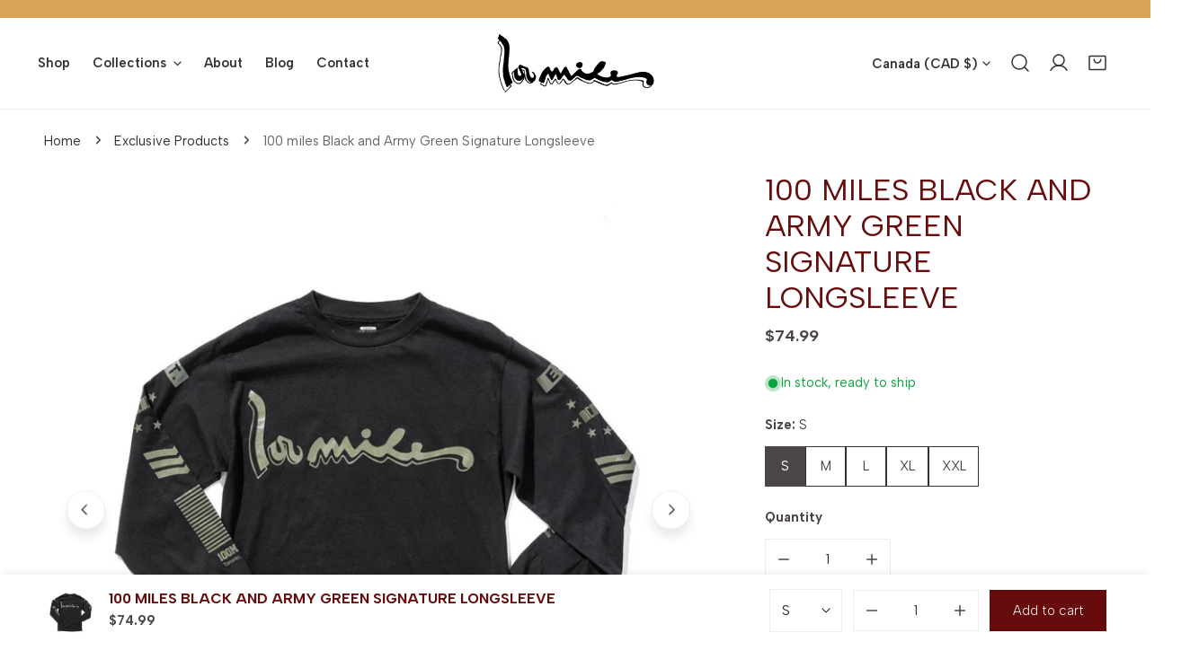

--- FILE ---
content_type: text/html; charset=utf-8
request_url: https://www.100milesbrand.com/products/100-miles-black-and-army-green-signature-long-sleeve-racer
body_size: 54079
content:


<!doctype html>
<html
  class="no-js overflow-hidden"
  lang="en"
  
>
  <head>

    <script type="text/javascript">
    (function(c,l,a,r,i,t,y){
        c[a]=c[a]||function(){(c[a].q=c[a].q||[]).push(arguments)};
        t=l.createElement(r);t.async=1;t.src="https://www.clarity.ms/tag/"+i;
        y=l.getElementsByTagName(r)[0];y.parentNode.insertBefore(t,y);
    })(window, document, "clarity", "script", "o1trf1xo06");
</script>
    
    <meta charset="utf-8">
    <meta http-equiv="X-UA-Compatible" content="IE=edge">
    <meta name="viewport" content="width=device-width,initial-scale=1">
    <meta name="theme-color" content="">
    <link rel="canonical" href="https://www.100milesbrand.com/products/100-miles-black-and-army-green-signature-long-sleeve-racer">
    <link rel="preconnect" href="https://cdn.shopify.com" crossorigin><link rel="preconnect" href="https://fonts.shopifycdn.com" crossorigin><link rel="preconnect" href="https://fonts.googleapis.com">
    <link rel="preconnect" href="https://fonts.gstatic.com" crossorigin>
    <link href="https://fonts.googleapis.com/css2?family=Albert+Sans:ital,wght@0,100..900;1,100..900&display=swap" rel="stylesheet">
    <title>
      100 miles Black and Army Green Signature Longsleeve
 &ndash; 100 Miles Brand</title>

    
      <meta name="description" content="100 miles black and army green signature long sleeve racer">
    

    

<meta property="og:site_name" content="100 Miles Brand">
<meta property="og:url" content="https://www.100milesbrand.com/products/100-miles-black-and-army-green-signature-long-sleeve-racer">
<meta property="og:title" content="100 miles Black and Army Green Signature Longsleeve">
<meta property="og:type" content="product">
<meta property="og:description" content="100 miles black and army green signature long sleeve racer"><meta property="og:image" content="http://www.100milesbrand.com/cdn/shop/products/100milesblackandarmygreensignaturelongsleeveracer_front_800088a9-d449-47bf-8cae-45b6036fe729.jpg?v=1628705075">
  <meta property="og:image:secure_url" content="https://www.100milesbrand.com/cdn/shop/products/100milesblackandarmygreensignaturelongsleeveracer_front_800088a9-d449-47bf-8cae-45b6036fe729.jpg?v=1628705075">
  <meta property="og:image:width" content="1080">
  <meta property="og:image:height" content="1092"><meta property="og:price:amount" content="74.99">
  <meta property="og:price:currency" content="CAD"><meta name="twitter:site" content="@100milesbrand/"><meta name="twitter:card" content="summary_large_image">
<meta name="twitter:title" content="100 miles Black and Army Green Signature Longsleeve">
<meta name="twitter:description" content="100 miles black and army green signature long sleeve racer">

    
<style data-shopify>
    @font-face {
  font-family: "Instrument Sans";
  font-weight: 400;
  font-style: normal;
  font-display: swap;
  src: url("//www.100milesbrand.com/cdn/fonts/instrument_sans/instrumentsans_n4.db86542ae5e1596dbdb28c279ae6c2086c4c5bfa.woff2") format("woff2"),
       url("//www.100milesbrand.com/cdn/fonts/instrument_sans/instrumentsans_n4.510f1b081e58d08c30978f465518799851ef6d8b.woff") format("woff");
}

    @font-face {
  font-family: "Instrument Sans";
  font-weight: 700;
  font-style: normal;
  font-display: swap;
  src: url("//www.100milesbrand.com/cdn/fonts/instrument_sans/instrumentsans_n7.e4ad9032e203f9a0977786c356573ced65a7419a.woff2") format("woff2"),
       url("//www.100milesbrand.com/cdn/fonts/instrument_sans/instrumentsans_n7.b9e40f166fb7639074ba34738101a9d2990bb41a.woff") format("woff");
}

    @font-face {
  font-family: "Instrument Sans";
  font-weight: 500;
  font-style: normal;
  font-display: swap;
  src: url("//www.100milesbrand.com/cdn/fonts/instrument_sans/instrumentsans_n5.1ce463e1cc056566f977610764d93d4704464858.woff2") format("woff2"),
       url("//www.100milesbrand.com/cdn/fonts/instrument_sans/instrumentsans_n5.9079eb7bba230c9d8d8d3a7d101aa9d9f40b6d14.woff") format("woff");
}

    @font-face {
  font-family: "Instrument Sans";
  font-weight: 500;
  font-style: italic;
  font-display: swap;
  src: url("//www.100milesbrand.com/cdn/fonts/instrument_sans/instrumentsans_i5.d2033775d4997e4dcd0d47ebdd5234b5c14e3f53.woff2") format("woff2"),
       url("//www.100milesbrand.com/cdn/fonts/instrument_sans/instrumentsans_i5.8e3cfa86b65acf809ce72bc4f9b58f185ef6b8c7.woff") format("woff");
}

    @font-face {
  font-family: "Instrument Sans";
  font-weight: 400;
  font-style: italic;
  font-display: swap;
  src: url("//www.100milesbrand.com/cdn/fonts/instrument_sans/instrumentsans_i4.028d3c3cd8d085648c808ceb20cd2fd1eb3560e5.woff2") format("woff2"),
       url("//www.100milesbrand.com/cdn/fonts/instrument_sans/instrumentsans_i4.7e90d82df8dee29a99237cd19cc529d2206706a2.woff") format("woff");
}

    @font-face {
  font-family: "Instrument Sans";
  font-weight: 700;
  font-style: italic;
  font-display: swap;
  src: url("//www.100milesbrand.com/cdn/fonts/instrument_sans/instrumentsans_i7.d6063bb5d8f9cbf96eace9e8801697c54f363c6a.woff2") format("woff2"),
       url("//www.100milesbrand.com/cdn/fonts/instrument_sans/instrumentsans_i7.ce33afe63f8198a3ac4261b826b560103542cd36.woff") format("woff");
}

    @font-face {
  font-family: "Tenor Sans";
  font-weight: 400;
  font-style: normal;
  font-display: swap;
  src: url("//www.100milesbrand.com/cdn/fonts/tenor_sans/tenorsans_n4.966071a72c28462a9256039d3e3dc5b0cf314f65.woff2") format("woff2"),
       url("//www.100milesbrand.com/cdn/fonts/tenor_sans/tenorsans_n4.2282841d948f9649ba5c3cad6ea46df268141820.woff") format("woff");
}

  @font-face {
  font-family: "Instrument Sans";
  font-weight: 600;
  font-style: normal;
  font-display: swap;
  src: url("//www.100milesbrand.com/cdn/fonts/instrument_sans/instrumentsans_n6.27dc66245013a6f7f317d383a3cc9a0c347fb42d.woff2") format("woff2"),
       url("//www.100milesbrand.com/cdn/fonts/instrument_sans/instrumentsans_n6.1a71efbeeb140ec495af80aad612ad55e19e6d0e.woff") format("woff");
}
@font-face {
  font-family: "Instrument Sans";
  font-weight: 600;
  font-style: normal;
  font-display: swap;
  src: url("//www.100milesbrand.com/cdn/fonts/instrument_sans/instrumentsans_n6.27dc66245013a6f7f317d383a3cc9a0c347fb42d.woff2") format("woff2"),
       url("//www.100milesbrand.com/cdn/fonts/instrument_sans/instrumentsans_n6.1a71efbeeb140ec495af80aad612ad55e19e6d0e.woff") format("woff");
}
@font-face {
  font-family: "Instrument Sans";
  font-weight: 500;
  font-style: normal;
  font-display: swap;
  src: url("//www.100milesbrand.com/cdn/fonts/instrument_sans/instrumentsans_n5.1ce463e1cc056566f977610764d93d4704464858.woff2") format("woff2"),
       url("//www.100milesbrand.com/cdn/fonts/instrument_sans/instrumentsans_n5.9079eb7bba230c9d8d8d3a7d101aa9d9f40b6d14.woff") format("woff");
}

    :root {
  		--animation-duration: 600ms;

  		--animation-fade-in-up: z-fade-in-up var(--animation-duration) cubic-bezier(0, 0, 0.3, 1) forwards;
  		--animation-fade-in-left: z-fade-in-left var(--animation-duration) cubic-bezier(0, 0, 0.3, 1) forwards;
  		--animation-fade-in-right: z-fade-in-right var(--animation-duration) cubic-bezier(0, 0, 0.3, 1) forwards;
  		--animation-fade-in-left-rtl: z-fade-in-left-rtl var(--animation-duration) cubic-bezier(0, 0, 0.3, 1) forwards;
  		--animation-fade-in-right-rtl: z-fade-in-right-rtl var(--animation-duration) cubic-bezier(0, 0, 0.3, 1) forwards;
  			--animation-fade-in: z-fade-in calc(var(--animation-duration) * 2) cubic-bezier(0, 0, 0.3, 1) forwards;
  		--animation-zoom-fade: z-zoom-fade var(--animation-duration) cubic-bezier(0, 0, 0.3, 1) forwards;

          --font-body-family: "Albert Sans", sans-serif;
 /*       --font-body-family: "Instrument Sans", sans-serif;*/
        --font-body-style: normal;
        --font-body-weight: 400;
        --font-body-weight-bolder: 500;
  		--font-menu-weight: 600;
  		--font-btn-weight: 600;

        --font-heading-family: "Albert Sans", sans-serif;
 /*       --font-heading-family: "Tenor Sans", sans-serif;*/
        --font-heading-style: normal;
        --font-heading-weight: 400;
        --font-subheading-weight: 400;
        --font-pcard-title-weight: 500;

        
            --font-btn-family: "Albert Sans", sans-serif;
           /* --font-btn-family: "Instrument Sans", sans-serif;*/
        
        
            --font-menu-family: "Instrument Sans", sans-serif;
        

  		
            --font-subheading-family: "Albert Sans", sans-serif;
          /*  --font-subheading-family: "Tenor Sans", sans-serif;*/
        

        --navigation-transform:none;
        --btn-transform:none;
        --product-title-transform:none;
        --font-heading-transform:uppercase;
        --font-mega-transform:uppercase;
  		--font-subheading-transform: none;

        --font-body-scale: 0.98;
        --font-heading-scale: 1.0204081632653061;
  		--font-subheading-scale: 1.2244897959183674;
  		--font-mega-scale: 5.3061224489795915;
  		--font-pcard-title-scale: 1.0204081632653061;
        --font-heading-spacing: 0px;
  		--font-subheading-spacing: 0px;

        --font-hxl-size: calc(var(--font-mega-scale) * 1rem);
  		--font-h0-size: calc(var(--font-heading-scale) * 4.8rem);
        --font-h1-size: calc(var(--font-heading-scale) * 4rem);
        --font-h2-size: calc(var(--font-heading-scale) * 3.4rem);
        --font-h3-size: calc(var(--font-heading-scale) * 2.8rem);
        --font-h4-size: calc(var(--font-heading-scale) * 2.2rem);
        --font-h5-size: calc(var(--font-heading-scale) * 1.8rem);
        --font-h6-size: calc(var(--font-heading-scale) * 1.6rem);
  		--font-subheading-size: calc(var(--font-subheading-scale) * 1.5rem);
  		--font-pcard-title-size: calc(var(--font-pcard-title-scale) * 1.5rem);

  		--font-heading-mobile-scale: 0.8163265306122449;

        --btn-height: 46px;
        --btn-rounded: 0px;

        --color-header-transparent-text: #222222;
        --color-cart-bubble: #333333;
        --color-overlay-bg: #333333;
        --color-overlay-alpha: 64;
        --color-badge-sale: #b0573b;
        --color-badge-soldout: #b7b7b7;
        --color-badge-hot: #716ac5;
        --color-badge-new: #5f9585;

        --spacing-sections-desktop: 100px;
        --spacing-sections-mobile: 40px;
        --container-width: 1440px;
        --fluid-container-width: 1680px;
        --narrow-container-width: 880px;
        --fluid-offset: 5rem;
        --arrow-down: url(//www.100milesbrand.com/cdn/shop/t/22/assets/ar-down.svg?v=31605338494599912611723559957);
        --card-corner-radius: 0px;
        --color-swatch-radius: 50%;
        --color-swatch-size: 3.6rem;
        --column-gap-mobile: min(var(--column-gap,1.6rem));
        --header-padding-bottom: 4rem;
        --header-padding-bottom-large: 6rem;
        --header-padding-bottom-mobile: 3.2rem;
    }

    

:root{
                --color-base-text: 51, 51, 51;
                --color-base-heading: 51, 51, 51;
                --color-base-primary: 51, 51, 51;
                --color-base-background-1: 255, 255, 255;
                --color-base-background-2: 243, 242, 242;
            }
            :root,.color-background-1, .tippy-box[data-theme~='color-background-1'] {
            --color-primary: #333333;
            --color-border: #ededed;
            --color-background: #ffffff;
            --color-text-body: #333333;
            --color-text-heading: #333333;
            --color-highlight: #e97750;
            --color-link: #333333;
            --color-link-hover: #333333;
            --color-bg-1: #ffffff;
            --color-bg-2: #f3f2f2;
            --color-btn-bg: #660c0c;
            --color-btn-text: #ffffff;
            --color-btn-secondary-bg: #ededed;
            --color-btn-secondary-border: #ededed;
            --color-btn-secondary-text: #333333;
            --color-btn-bg-hover: #000000;
            --color-btn-text-hover: #ffffff;
            --color-field-bg: #ffffff;
            --color-field-text: #333333;
            --color-field-text-rgb: 51, 51, 51;
            --color-tooltip-bg: #333333;
            --color-tooltip-text: #ffffff;
            --color-product-title: #333333;
            --color-product-price: #333333;
            --color-header-bg: #ffffff;
            --color-header-text: #333333;
            --color-menu-text: #333333;
            --color-menu-text-hover: #333333;
            --color-foreground: 51, 51, 51;
            --color-btn-before: #333333;
        }
       @media screen and (max-width: 767.98px) {
        .md-down\:color-background-1 {
            --color-primary: #333333;
            --color-border: #ededed;
            --color-background: #ffffff;
            --color-text-body: #333333;
            --color-text-heading: #333333;
            --color-highlight: #e97750;
            --color-link: #333333;
            --color-link-hover: #333333;
            --color-bg-1: #ffffff;
            --color-bg-2: #f3f2f2;
            --color-btn-bg: #660c0c;
            --color-btn-text: #ffffff;
            --color-btn-secondary-bg: #ededed;
            --color-btn-secondary-border: #ededed;
            --color-btn-secondary-text: #333333;
            --color-btn-bg-hover: #000000;
            --color-btn-text-hover: #ffffff;
            --color-field-bg: #ffffff;
            --color-field-text: #333333;
            --color-field-text-rgb: 51, 51, 51;
            --color-tooltip-bg: #333333;
            --color-tooltip-text: #ffffff;
            --color-product-title: #333333;
            --color-product-price: #333333;
            --color-header-bg: #ffffff;
            --color-header-text: #333333;
            --color-menu-text: #333333;
            --color-menu-text-hover: #333333;
            --color-foreground: 51, 51, 51;
            --color-btn-before: #333333;
        }
       }
    

.color-background-2, .tippy-box[data-theme~='color-background-2'] {
            --color-primary: #222222;
            --color-border: #eeeeee;
            --color-background: #f3f2f2;
            --color-text-body: #4d4646;
            --color-text-heading: #660c0c;
            --color-highlight: #e97750;
            --color-link: #4d4646;
            --color-link-hover: #4d4646;
            --color-bg-1: #f3f2f2;
            --color-bg-2: #f6f6f6;
            --color-btn-bg: #660c0c;
            --color-btn-text: #ffffff;
            --color-btn-secondary-bg: #ededed;
            --color-btn-secondary-border: #ededed;
            --color-btn-secondary-text: #222222;
            --color-btn-bg-hover: #222222;
            --color-btn-text-hover: #ffffff;
            --color-field-bg: #ffffff;
            --color-field-text: #222222;
            --color-field-text-rgb: 34, 34, 34;
            --color-tooltip-bg: #222222;
            --color-tooltip-text: #ffffff;
            --color-product-title: #660c0c;
            --color-product-price: #222222;
            --color-header-bg: #f3f2f2;
            --color-header-text: #4d4646;
            --color-menu-text: #4d4646;
            --color-menu-text-hover: #4d4646;
            --color-foreground: 77, 70, 70;
            --color-btn-before: #555555;
        }
       @media screen and (max-width: 767.98px) {
        .md-down\:color-background-2 {
            --color-primary: #222222;
            --color-border: #eeeeee;
            --color-background: #f3f2f2;
            --color-text-body: #4d4646;
            --color-text-heading: #660c0c;
            --color-highlight: #e97750;
            --color-link: #4d4646;
            --color-link-hover: #4d4646;
            --color-bg-1: #f3f2f2;
            --color-bg-2: #f6f6f6;
            --color-btn-bg: #660c0c;
            --color-btn-text: #ffffff;
            --color-btn-secondary-bg: #ededed;
            --color-btn-secondary-border: #ededed;
            --color-btn-secondary-text: #222222;
            --color-btn-bg-hover: #222222;
            --color-btn-text-hover: #ffffff;
            --color-field-bg: #ffffff;
            --color-field-text: #222222;
            --color-field-text-rgb: 34, 34, 34;
            --color-tooltip-bg: #222222;
            --color-tooltip-text: #ffffff;
            --color-product-title: #660c0c;
            --color-product-price: #222222;
            --color-header-bg: #f3f2f2;
            --color-header-text: #4d4646;
            --color-menu-text: #4d4646;
            --color-menu-text-hover: #4d4646;
            --color-foreground: 77, 70, 70;
            --color-btn-before: #555555;
        }
       }
    

.color-inverse, .tippy-box[data-theme~='color-inverse'] {
            --color-primary: #333333;
            --color-border: #eeeeee;
            --color-background: #f5fabb;
            --color-text-body: #333333;
            --color-text-heading: #333333;
            --color-highlight: #e97750;
            --color-link: #333333;
            --color-link-hover: #333333;
            --color-bg-1: #f5fabb;
            --color-bg-2: #5f9585;
            --color-btn-bg: #333333;
            --color-btn-text: #ffffff;
            --color-btn-secondary-bg: #ededed;
            --color-btn-secondary-border: #ededed;
            --color-btn-secondary-text: #444444;
            --color-btn-bg-hover: #000000;
            --color-btn-text-hover: #ffffff;
            --color-field-bg: #ffffff;
            --color-field-text: #444444;
            --color-field-text-rgb: 68, 68, 68;
            --color-tooltip-bg: #ffffff;
            --color-tooltip-text: #444444;
            --color-product-title: #333333;
            --color-product-price: #ffffff;
            --color-header-bg: #f5fabb;
            --color-header-text: #333333;
            --color-menu-text: #333333;
            --color-menu-text-hover: #333333;
            --color-foreground: 51, 51, 51;
            --color-btn-before: #333333;
        }
       @media screen and (max-width: 767.98px) {
        .md-down\:color-inverse {
            --color-primary: #333333;
            --color-border: #eeeeee;
            --color-background: #f5fabb;
            --color-text-body: #333333;
            --color-text-heading: #333333;
            --color-highlight: #e97750;
            --color-link: #333333;
            --color-link-hover: #333333;
            --color-bg-1: #f5fabb;
            --color-bg-2: #5f9585;
            --color-btn-bg: #333333;
            --color-btn-text: #ffffff;
            --color-btn-secondary-bg: #ededed;
            --color-btn-secondary-border: #ededed;
            --color-btn-secondary-text: #444444;
            --color-btn-bg-hover: #000000;
            --color-btn-text-hover: #ffffff;
            --color-field-bg: #ffffff;
            --color-field-text: #444444;
            --color-field-text-rgb: 68, 68, 68;
            --color-tooltip-bg: #ffffff;
            --color-tooltip-text: #444444;
            --color-product-title: #333333;
            --color-product-price: #ffffff;
            --color-header-bg: #f5fabb;
            --color-header-text: #333333;
            --color-menu-text: #333333;
            --color-menu-text-hover: #333333;
            --color-foreground: 51, 51, 51;
            --color-btn-before: #333333;
        }
       }
    

.color-accent, .tippy-box[data-theme~='color-accent'] {
            --color-primary: #444444;
            --color-border: #ededed;
            --color-background: #f6f3ee;
            --color-text-body: #444444;
            --color-text-heading: #444444;
            --color-highlight: #e97750;
            --color-link: #444444;
            --color-link-hover: #444444;
            --color-bg-1: #f6f3ee;
            --color-bg-2: #f6f3ee;
            --color-btn-bg: #444444;
            --color-btn-text: #ffffff;
            --color-btn-secondary-bg: #ededed;
            --color-btn-secondary-border: #ededed;
            --color-btn-secondary-text: #444444;
            --color-btn-bg-hover: #000000;
            --color-btn-text-hover: #ffffff;
            --color-field-bg: #ffffff;
            --color-field-text: #444444;
            --color-field-text-rgb: 68, 68, 68;
            --color-tooltip-bg: #ffffff;
            --color-tooltip-text: #444444;
            --color-product-title: #444444;
            --color-product-price: #444444;
            --color-header-bg: #f6f3ee;
            --color-header-text: #444444;
            --color-menu-text: #444444;
            --color-menu-text-hover: #444444;
            --color-foreground: 68, 68, 68;
            --color-btn-before: #333333;
        }
       @media screen and (max-width: 767.98px) {
        .md-down\:color-accent {
            --color-primary: #444444;
            --color-border: #ededed;
            --color-background: #f6f3ee;
            --color-text-body: #444444;
            --color-text-heading: #444444;
            --color-highlight: #e97750;
            --color-link: #444444;
            --color-link-hover: #444444;
            --color-bg-1: #f6f3ee;
            --color-bg-2: #f6f3ee;
            --color-btn-bg: #444444;
            --color-btn-text: #ffffff;
            --color-btn-secondary-bg: #ededed;
            --color-btn-secondary-border: #ededed;
            --color-btn-secondary-text: #444444;
            --color-btn-bg-hover: #000000;
            --color-btn-text-hover: #ffffff;
            --color-field-bg: #ffffff;
            --color-field-text: #444444;
            --color-field-text-rgb: 68, 68, 68;
            --color-tooltip-bg: #ffffff;
            --color-tooltip-text: #444444;
            --color-product-title: #444444;
            --color-product-price: #444444;
            --color-header-bg: #f6f3ee;
            --color-header-text: #444444;
            --color-menu-text: #444444;
            --color-menu-text-hover: #444444;
            --color-foreground: 68, 68, 68;
            --color-btn-before: #333333;
        }
       }
    

.color-scheme-bc4a096f-47f9-4141-9ef7-6cfa59db2227, .tippy-box[data-theme~='color-scheme-bc4a096f-47f9-4141-9ef7-6cfa59db2227'] {
            --color-primary: #ffffff;
            --color-border: #ededed;
            --color-background: #444444;
            --color-text-body: #ffffff;
            --color-text-heading: #ffffff;
            --color-highlight: #e97750;
            --color-link: #ffffff;
            --color-link-hover: #ffffff;
            --color-bg-1: #444444;
            --color-bg-2: #f6f3ee;
            --color-btn-bg: #ffffff;
            --color-btn-text: #444444;
            --color-btn-secondary-bg: #ededed;
            --color-btn-secondary-border: #ededed;
            --color-btn-secondary-text: #444444;
            --color-btn-bg-hover: #000000;
            --color-btn-text-hover: #ffffff;
            --color-field-bg: #ffffff;
            --color-field-text: #444444;
            --color-field-text-rgb: 68, 68, 68;
            --color-tooltip-bg: #444444;
            --color-tooltip-text: #ffffff;
            --color-product-title: #ffffff;
            --color-product-price: #444444;
            --color-header-bg: #444444;
            --color-header-text: #ffffff;
            --color-menu-text: #ffffff;
            --color-menu-text-hover: #ffffff;
            --color-foreground: 255, 255, 255;
            --color-btn-before: #333333;
        }
       @media screen and (max-width: 767.98px) {
        .md-down\:color-scheme-bc4a096f-47f9-4141-9ef7-6cfa59db2227 {
            --color-primary: #ffffff;
            --color-border: #ededed;
            --color-background: #444444;
            --color-text-body: #ffffff;
            --color-text-heading: #ffffff;
            --color-highlight: #e97750;
            --color-link: #ffffff;
            --color-link-hover: #ffffff;
            --color-bg-1: #444444;
            --color-bg-2: #f6f3ee;
            --color-btn-bg: #ffffff;
            --color-btn-text: #444444;
            --color-btn-secondary-bg: #ededed;
            --color-btn-secondary-border: #ededed;
            --color-btn-secondary-text: #444444;
            --color-btn-bg-hover: #000000;
            --color-btn-text-hover: #ffffff;
            --color-field-bg: #ffffff;
            --color-field-text: #444444;
            --color-field-text-rgb: 68, 68, 68;
            --color-tooltip-bg: #444444;
            --color-tooltip-text: #ffffff;
            --color-product-title: #ffffff;
            --color-product-price: #444444;
            --color-header-bg: #444444;
            --color-header-text: #ffffff;
            --color-menu-text: #ffffff;
            --color-menu-text-hover: #ffffff;
            --color-foreground: 255, 255, 255;
            --color-btn-before: #333333;
        }
       }
    

.color-scheme-6c3cb7bc-c3b2-44a7-8b61-25c7547e8185, .tippy-box[data-theme~='color-scheme-6c3cb7bc-c3b2-44a7-8b61-25c7547e8185'] {
            --color-primary: #444444;
            --color-border: #ededed;
            --color-background: #d4e4eb;
            --color-text-body: #444444;
            --color-text-heading: #444444;
            --color-highlight: #e97750;
            --color-link: #444444;
            --color-link-hover: #444444;
            --color-bg-1: #d4e4eb;
            --color-bg-2: #f6f3ee;
            --color-btn-bg: #444444;
            --color-btn-text: #ffffff;
            --color-btn-secondary-bg: #ededed;
            --color-btn-secondary-border: #ededed;
            --color-btn-secondary-text: #444444;
            --color-btn-bg-hover: #000000;
            --color-btn-text-hover: #ffffff;
            --color-field-bg: #ffffff;
            --color-field-text: #444444;
            --color-field-text-rgb: 68, 68, 68;
            --color-tooltip-bg: #444444;
            --color-tooltip-text: #ffffff;
            --color-product-title: #444444;
            --color-product-price: #444444;
            --color-header-bg: #d4e4eb;
            --color-header-text: #444444;
            --color-menu-text: #444444;
            --color-menu-text-hover: #444444;
            --color-foreground: 68, 68, 68;
            --color-btn-before: #333333;
        }
       @media screen and (max-width: 767.98px) {
        .md-down\:color-scheme-6c3cb7bc-c3b2-44a7-8b61-25c7547e8185 {
            --color-primary: #444444;
            --color-border: #ededed;
            --color-background: #d4e4eb;
            --color-text-body: #444444;
            --color-text-heading: #444444;
            --color-highlight: #e97750;
            --color-link: #444444;
            --color-link-hover: #444444;
            --color-bg-1: #d4e4eb;
            --color-bg-2: #f6f3ee;
            --color-btn-bg: #444444;
            --color-btn-text: #ffffff;
            --color-btn-secondary-bg: #ededed;
            --color-btn-secondary-border: #ededed;
            --color-btn-secondary-text: #444444;
            --color-btn-bg-hover: #000000;
            --color-btn-text-hover: #ffffff;
            --color-field-bg: #ffffff;
            --color-field-text: #444444;
            --color-field-text-rgb: 68, 68, 68;
            --color-tooltip-bg: #444444;
            --color-tooltip-text: #ffffff;
            --color-product-title: #444444;
            --color-product-price: #444444;
            --color-header-bg: #d4e4eb;
            --color-header-text: #444444;
            --color-menu-text: #444444;
            --color-menu-text-hover: #444444;
            --color-foreground: 68, 68, 68;
            --color-btn-before: #333333;
        }
       }
    

.color-scheme-cd86e7e6-de2f-48b8-a41b-9e9c750ce36e, .tippy-box[data-theme~='color-scheme-cd86e7e6-de2f-48b8-a41b-9e9c750ce36e'] {
            --color-primary: #444444;
            --color-border: #ededed;
            --color-background: #ede1da;
            --color-text-body: #444444;
            --color-text-heading: #444444;
            --color-highlight: #e97750;
            --color-link: #444444;
            --color-link-hover: #444444;
            --color-bg-1: #ede1da;
            --color-bg-2: #ffffff;
            --color-btn-bg: #444444;
            --color-btn-text: #ffffff;
            --color-btn-secondary-bg: #ededed;
            --color-btn-secondary-border: #ededed;
            --color-btn-secondary-text: #444444;
            --color-btn-bg-hover: #000000;
            --color-btn-text-hover: #ffffff;
            --color-field-bg: #ffffff;
            --color-field-text: #444444;
            --color-field-text-rgb: 68, 68, 68;
            --color-tooltip-bg: #444444;
            --color-tooltip-text: #ffffff;
            --color-product-title: #444444;
            --color-product-price: #444444;
            --color-header-bg: #ede1da;
            --color-header-text: #444444;
            --color-menu-text: #444444;
            --color-menu-text-hover: #444444;
            --color-foreground: 68, 68, 68;
            --color-btn-before: #333333;
        }
       @media screen and (max-width: 767.98px) {
        .md-down\:color-scheme-cd86e7e6-de2f-48b8-a41b-9e9c750ce36e {
            --color-primary: #444444;
            --color-border: #ededed;
            --color-background: #ede1da;
            --color-text-body: #444444;
            --color-text-heading: #444444;
            --color-highlight: #e97750;
            --color-link: #444444;
            --color-link-hover: #444444;
            --color-bg-1: #ede1da;
            --color-bg-2: #ffffff;
            --color-btn-bg: #444444;
            --color-btn-text: #ffffff;
            --color-btn-secondary-bg: #ededed;
            --color-btn-secondary-border: #ededed;
            --color-btn-secondary-text: #444444;
            --color-btn-bg-hover: #000000;
            --color-btn-text-hover: #ffffff;
            --color-field-bg: #ffffff;
            --color-field-text: #444444;
            --color-field-text-rgb: 68, 68, 68;
            --color-tooltip-bg: #444444;
            --color-tooltip-text: #ffffff;
            --color-product-title: #444444;
            --color-product-price: #444444;
            --color-header-bg: #ede1da;
            --color-header-text: #444444;
            --color-menu-text: #444444;
            --color-menu-text-hover: #444444;
            --color-foreground: 68, 68, 68;
            --color-btn-before: #333333;
        }
       }
    

.color-scheme-2decda75-2865-45aa-b5b2-b786ea87004a, .tippy-box[data-theme~='color-scheme-2decda75-2865-45aa-b5b2-b786ea87004a'] {
            --color-primary: #444444;
            --color-border: #ededed;
            --color-background: #c5d3d1;
            --color-text-body: #444444;
            --color-text-heading: #444444;
            --color-highlight: #e97750;
            --color-link: #444444;
            --color-link-hover: #444444;
            --color-bg-1: #c5d3d1;
            --color-bg-2: #f6f3ee;
            --color-btn-bg: #444444;
            --color-btn-text: #ffffff;
            --color-btn-secondary-bg: #ededed;
            --color-btn-secondary-border: #ededed;
            --color-btn-secondary-text: #444444;
            --color-btn-bg-hover: #000000;
            --color-btn-text-hover: #ffffff;
            --color-field-bg: #ffffff;
            --color-field-text: #444444;
            --color-field-text-rgb: 68, 68, 68;
            --color-tooltip-bg: #444444;
            --color-tooltip-text: #ffffff;
            --color-product-title: #444444;
            --color-product-price: #444444;
            --color-header-bg: #c5d3d1;
            --color-header-text: #444444;
            --color-menu-text: #444444;
            --color-menu-text-hover: #444444;
            --color-foreground: 68, 68, 68;
            --color-btn-before: #333333;
        }
       @media screen and (max-width: 767.98px) {
        .md-down\:color-scheme-2decda75-2865-45aa-b5b2-b786ea87004a {
            --color-primary: #444444;
            --color-border: #ededed;
            --color-background: #c5d3d1;
            --color-text-body: #444444;
            --color-text-heading: #444444;
            --color-highlight: #e97750;
            --color-link: #444444;
            --color-link-hover: #444444;
            --color-bg-1: #c5d3d1;
            --color-bg-2: #f6f3ee;
            --color-btn-bg: #444444;
            --color-btn-text: #ffffff;
            --color-btn-secondary-bg: #ededed;
            --color-btn-secondary-border: #ededed;
            --color-btn-secondary-text: #444444;
            --color-btn-bg-hover: #000000;
            --color-btn-text-hover: #ffffff;
            --color-field-bg: #ffffff;
            --color-field-text: #444444;
            --color-field-text-rgb: 68, 68, 68;
            --color-tooltip-bg: #444444;
            --color-tooltip-text: #ffffff;
            --color-product-title: #444444;
            --color-product-price: #444444;
            --color-header-bg: #c5d3d1;
            --color-header-text: #444444;
            --color-menu-text: #444444;
            --color-menu-text-hover: #444444;
            --color-foreground: 68, 68, 68;
            --color-btn-before: #333333;
        }
       }
    

.color-scheme-fcaebfc7-5916-4b13-b092-c835c69b831f, .tippy-box[data-theme~='color-scheme-fcaebfc7-5916-4b13-b092-c835c69b831f'] {
            --color-primary: #ffffff;
            --color-border: #ffffff;
            --color-background: #8b4028;
            --color-text-body: #ffffff;
            --color-text-heading: #ffffff;
            --color-highlight: #e97750;
            --color-link: #ffffff;
            --color-link-hover: #ffffff;
            --color-bg-1: #8b4028;
            --color-bg-2: #f6f3ee;
            --color-btn-bg: #ffffff;
            --color-btn-text: #333333;
            --color-btn-secondary-bg: #ededed;
            --color-btn-secondary-border: #ededed;
            --color-btn-secondary-text: #333333;
            --color-btn-bg-hover: #000000;
            --color-btn-text-hover: #ffffff;
            --color-field-bg: #ffffff;
            --color-field-text: #333333;
            --color-field-text-rgb: 51, 51, 51;
            --color-tooltip-bg: #333333;
            --color-tooltip-text: #ffffff;
            --color-product-title: #ffffff;
            --color-product-price: #333333;
            --color-header-bg: #8b4028;
            --color-header-text: #ffffff;
            --color-menu-text: #ffffff;
            --color-menu-text-hover: #ffffff;
            --color-foreground: 255, 255, 255;
            --color-btn-before: #333333;
        }
       @media screen and (max-width: 767.98px) {
        .md-down\:color-scheme-fcaebfc7-5916-4b13-b092-c835c69b831f {
            --color-primary: #ffffff;
            --color-border: #ffffff;
            --color-background: #8b4028;
            --color-text-body: #ffffff;
            --color-text-heading: #ffffff;
            --color-highlight: #e97750;
            --color-link: #ffffff;
            --color-link-hover: #ffffff;
            --color-bg-1: #8b4028;
            --color-bg-2: #f6f3ee;
            --color-btn-bg: #ffffff;
            --color-btn-text: #333333;
            --color-btn-secondary-bg: #ededed;
            --color-btn-secondary-border: #ededed;
            --color-btn-secondary-text: #333333;
            --color-btn-bg-hover: #000000;
            --color-btn-text-hover: #ffffff;
            --color-field-bg: #ffffff;
            --color-field-text: #333333;
            --color-field-text-rgb: 51, 51, 51;
            --color-tooltip-bg: #333333;
            --color-tooltip-text: #ffffff;
            --color-product-title: #ffffff;
            --color-product-price: #333333;
            --color-header-bg: #8b4028;
            --color-header-text: #ffffff;
            --color-menu-text: #ffffff;
            --color-menu-text-hover: #ffffff;
            --color-foreground: 255, 255, 255;
            --color-btn-before: #333333;
        }
       }
    

.color-scheme-47226bcf-1587-48fe-8cf4-cdf1840fb95a, .tippy-box[data-theme~='color-scheme-47226bcf-1587-48fe-8cf4-cdf1840fb95a'] {
            --color-primary: #660c0c;
            --color-border: #ededed;
            --color-background: #d8a354;
            --color-text-body: #660c0c;
            --color-text-heading: #660c0c;
            --color-highlight: #e97750;
            --color-link: #660c0c;
            --color-link-hover: #660c0c;
            --color-bg-1: #d8a354;
            --color-bg-2: #f3f2f2;
            --color-btn-bg: #660c0c;
            --color-btn-text: #ffffff;
            --color-btn-secondary-bg: #ededed;
            --color-btn-secondary-border: #ededed;
            --color-btn-secondary-text: #333333;
            --color-btn-bg-hover: #000000;
            --color-btn-text-hover: #ffffff;
            --color-field-bg: #ffffff;
            --color-field-text: #333333;
            --color-field-text-rgb: 51, 51, 51;
            --color-tooltip-bg: #333333;
            --color-tooltip-text: #ffffff;
            --color-product-title: #660c0c;
            --color-product-price: #333333;
            --color-header-bg: #d8a354;
            --color-header-text: #660c0c;
            --color-menu-text: #660c0c;
            --color-menu-text-hover: #660c0c;
            --color-foreground: 102, 12, 12;
            --color-btn-before: #333333;
        }
       @media screen and (max-width: 767.98px) {
        .md-down\:color-scheme-47226bcf-1587-48fe-8cf4-cdf1840fb95a {
            --color-primary: #660c0c;
            --color-border: #ededed;
            --color-background: #d8a354;
            --color-text-body: #660c0c;
            --color-text-heading: #660c0c;
            --color-highlight: #e97750;
            --color-link: #660c0c;
            --color-link-hover: #660c0c;
            --color-bg-1: #d8a354;
            --color-bg-2: #f3f2f2;
            --color-btn-bg: #660c0c;
            --color-btn-text: #ffffff;
            --color-btn-secondary-bg: #ededed;
            --color-btn-secondary-border: #ededed;
            --color-btn-secondary-text: #333333;
            --color-btn-bg-hover: #000000;
            --color-btn-text-hover: #ffffff;
            --color-field-bg: #ffffff;
            --color-field-text: #333333;
            --color-field-text-rgb: 51, 51, 51;
            --color-tooltip-bg: #333333;
            --color-tooltip-text: #ffffff;
            --color-product-title: #660c0c;
            --color-product-price: #333333;
            --color-header-bg: #d8a354;
            --color-header-text: #660c0c;
            --color-menu-text: #660c0c;
            --color-menu-text-hover: #660c0c;
            --color-foreground: 102, 12, 12;
            --color-btn-before: #333333;
        }
       }
    

.color-scheme-8376329e-11b8-41d5-99ad-23f42acdbed8, .tippy-box[data-theme~='color-scheme-8376329e-11b8-41d5-99ad-23f42acdbed8'] {
            --color-primary: #333333;
            --color-border: #999999;
            --color-background: #ffffff;
            --color-text-body: #660c0c;
            --color-text-heading: #333333;
            --color-highlight: #e97750;
            --color-link: #660c0c;
            --color-link-hover: #660c0c;
            --color-bg-1: #ffffff;
            --color-bg-2: #f3f2f2;
            --color-btn-bg: #660c0c;
            --color-btn-text: #ffffff;
            --color-btn-secondary-bg: #ededed;
            --color-btn-secondary-border: #ededed;
            --color-btn-secondary-text: #333333;
            --color-btn-bg-hover: #000000;
            --color-btn-text-hover: #ffffff;
            --color-field-bg: #ffffff;
            --color-field-text: #333333;
            --color-field-text-rgb: 51, 51, 51;
            --color-tooltip-bg: #333333;
            --color-tooltip-text: #ffffff;
            --color-product-title: #333333;
            --color-product-price: #4d4646;
            --color-header-bg: #ffffff;
            --color-header-text: #660c0c;
            --color-menu-text: #660c0c;
            --color-menu-text-hover: #660c0c;
            --color-foreground: 102, 12, 12;
            --color-btn-before: #333333;
        }
       @media screen and (max-width: 767.98px) {
        .md-down\:color-scheme-8376329e-11b8-41d5-99ad-23f42acdbed8 {
            --color-primary: #333333;
            --color-border: #999999;
            --color-background: #ffffff;
            --color-text-body: #660c0c;
            --color-text-heading: #333333;
            --color-highlight: #e97750;
            --color-link: #660c0c;
            --color-link-hover: #660c0c;
            --color-bg-1: #ffffff;
            --color-bg-2: #f3f2f2;
            --color-btn-bg: #660c0c;
            --color-btn-text: #ffffff;
            --color-btn-secondary-bg: #ededed;
            --color-btn-secondary-border: #ededed;
            --color-btn-secondary-text: #333333;
            --color-btn-bg-hover: #000000;
            --color-btn-text-hover: #ffffff;
            --color-field-bg: #ffffff;
            --color-field-text: #333333;
            --color-field-text-rgb: 51, 51, 51;
            --color-tooltip-bg: #333333;
            --color-tooltip-text: #ffffff;
            --color-product-title: #333333;
            --color-product-price: #4d4646;
            --color-header-bg: #ffffff;
            --color-header-text: #660c0c;
            --color-menu-text: #660c0c;
            --color-menu-text-hover: #660c0c;
            --color-foreground: 102, 12, 12;
            --color-btn-before: #333333;
        }
       }
    

.color-scheme-cb942cdb-d553-450c-b739-44daab2b95d4, .tippy-box[data-theme~='color-scheme-cb942cdb-d553-450c-b739-44daab2b95d4'] {
            --color-primary: #4d4646;
            --color-border: #ededed;
            --color-background: #ffffff;
            --color-text-body: #4d4646;
            --color-text-heading: #d8a354;
            --color-highlight: #d8a354;
            --color-link: #4d4646;
            --color-link-hover: #4d4646;
            --color-bg-1: #ffffff;
            --color-bg-2: #f3f2f2;
            --color-btn-bg: #660c0c;
            --color-btn-text: #ffffff;
            --color-btn-secondary-bg: #ededed;
            --color-btn-secondary-border: #ededed;
            --color-btn-secondary-text: #4d4646;
            --color-btn-bg-hover: #4d4646;
            --color-btn-text-hover: #ffffff;
            --color-field-bg: #ffffff;
            --color-field-text: #4d4646;
            --color-field-text-rgb: 77, 70, 70;
            --color-tooltip-bg: #4d4646;
            --color-tooltip-text: #ffffff;
            --color-product-title: #d8a354;
            --color-product-price: #4d4646;
            --color-header-bg: #ffffff;
            --color-header-text: #4d4646;
            --color-menu-text: #4d4646;
            --color-menu-text-hover: #4d4646;
            --color-foreground: 77, 70, 70;
            --color-btn-before: #827777;
        }
       @media screen and (max-width: 767.98px) {
        .md-down\:color-scheme-cb942cdb-d553-450c-b739-44daab2b95d4 {
            --color-primary: #4d4646;
            --color-border: #ededed;
            --color-background: #ffffff;
            --color-text-body: #4d4646;
            --color-text-heading: #d8a354;
            --color-highlight: #d8a354;
            --color-link: #4d4646;
            --color-link-hover: #4d4646;
            --color-bg-1: #ffffff;
            --color-bg-2: #f3f2f2;
            --color-btn-bg: #660c0c;
            --color-btn-text: #ffffff;
            --color-btn-secondary-bg: #ededed;
            --color-btn-secondary-border: #ededed;
            --color-btn-secondary-text: #4d4646;
            --color-btn-bg-hover: #4d4646;
            --color-btn-text-hover: #ffffff;
            --color-field-bg: #ffffff;
            --color-field-text: #4d4646;
            --color-field-text-rgb: 77, 70, 70;
            --color-tooltip-bg: #4d4646;
            --color-tooltip-text: #ffffff;
            --color-product-title: #d8a354;
            --color-product-price: #4d4646;
            --color-header-bg: #ffffff;
            --color-header-text: #4d4646;
            --color-menu-text: #4d4646;
            --color-menu-text-hover: #4d4646;
            --color-foreground: 77, 70, 70;
            --color-btn-before: #827777;
        }
       }
    
    body, .color-background-1, .color-background-2, .color-inverse, .color-accent, .color-scheme-bc4a096f-47f9-4141-9ef7-6cfa59db2227, .color-scheme-6c3cb7bc-c3b2-44a7-8b61-25c7547e8185, .color-scheme-cd86e7e6-de2f-48b8-a41b-9e9c750ce36e, .color-scheme-2decda75-2865-45aa-b5b2-b786ea87004a, .color-scheme-fcaebfc7-5916-4b13-b092-c835c69b831f, .color-scheme-47226bcf-1587-48fe-8cf4-cdf1840fb95a, .color-scheme-8376329e-11b8-41d5-99ad-23f42acdbed8, .color-scheme-cb942cdb-d553-450c-b739-44daab2b95d4 {
        color: var(--color-text-body);
        background-color: var(--color-background);
    }
    @media screen and (max-width: 767.98px) {
        .md-down\:color-background-1, .md-down\:color-background-2, .md-down\:color-inverse, .md-down\:color-accent, .md-down\:color-scheme-bc4a096f-47f9-4141-9ef7-6cfa59db2227, .md-down\:color-scheme-6c3cb7bc-c3b2-44a7-8b61-25c7547e8185, .md-down\:color-scheme-cd86e7e6-de2f-48b8-a41b-9e9c750ce36e, .md-down\:color-scheme-2decda75-2865-45aa-b5b2-b786ea87004a, .md-down\:color-scheme-fcaebfc7-5916-4b13-b092-c835c69b831f, .md-down\:color-scheme-47226bcf-1587-48fe-8cf4-cdf1840fb95a, .md-down\:color-scheme-8376329e-11b8-41d5-99ad-23f42acdbed8, .md-down\:color-scheme-cb942cdb-d553-450c-b739-44daab2b95d4 {
            color: var(--color-text-body);
            background-color: var(--color-background);
        }
    }
    *,
    *::before,
    *::after {
        box-sizing: border-box;
    }
    html {
        font-size: calc(var(--font-body-scale) * 62.5%);
    }
    body {
        min-height: 100%;
        font-size: 1.5rem;
        margin: 0;
        font-family: var(--font-body-family);
        font-style: var(--font-body-style);
        font-weight: var(--font-body-weight);
        -webkit-font-smoothing: antialiased;
        -moz-osx-font-smoothing: grayscale;
        line-height: calc(1 + 0.6 / var(--font-body-scale));
        --font-body-size: 1.5rem;
    }
    h1, h2, h3, h4, h5, h6, .h1, .h2, .h3, .h4, .h5, .h6, .h0, .h-xl {
        font-family: var(--font-heading-family);
        font-style: var(--font-heading-style);
        font-weight: var(--font-heading-weight);
        text-transform: var(--font-heading-transform);
        color: var(--color-text-heading);
        line-height: calc(1 + 0.2 / max(1, var(--font-heading-scale)));
        letter-spacing: var(--font-heading-spacing, 0px);
        word-break: break-word;
        margin: 0 0 1.8rem;
    }
  .h-xl {
  		text-transform: var(--font-mega-transform, unset);
  }
  @media (max-width: 639px) {
  	h1, h2, h3, h4, h5, h6, .h1, .h2, .h3, .h4, .h5, .h6, .h0, .h-xl {
  		line-height: calc(1 + 0.2 / max(1, var(--font-heading-mobile-scale)));
  	}
  }
    .h-xl {
        font-size: calc(var(--font-mega-scale) * var(--font-heading-mobile-scale) * 0.8rem);
    }
    .h0 {
        font-size: calc(var(--font-heading-mobile-scale) * var(--font-h0-size));
    }
    h1,.h1 {
        font-size: calc(var(--font-heading-mobile-scale) * var(--font-h1-size));
    }
    h2,.h2 {
        font-size: calc(var(--font-heading-mobile-scale) * var(--font-h2-size));
    }
    h3,.h3 {
        font-size: calc(var(--font-heading-mobile-scale) * var(--font-h3-size));
    }
    h4,.h4 {
        font-size: calc(var(--font-heading-mobile-scale) * var(--font-h4-size));
    }
    h5,.h5 {
        font-size: calc(var(--font-heading-mobile-scale) * 1.8rem);
    }
    h6,.h6 {
        font-size: calc(var(--font-heading-scale) * 1.6rem);
    }
    @media (min-width: 640px) {
      .h-xl {
        font-size: calc(var(--font-hxl-size) * 0.7);
      }
      .h0 {
        font-size: calc(var(--font-h0-size) * 0.7);
      }
      h1, .h1 {
        font-size: calc(var(--font-h1-size) * 0.7);
      }
      h2, .h2 {
        font-size: calc(var(--font-h2-size) * 0.7);
      }
    }
    @media (min-width: 1280px) {
        .h-xl {
            font-size: var(--font-hxl-size);
        }
        .h0 {
            font-size: var(--font-h0-size);
        }
        h1, .h1 {
            font-size: var(--font-h1-size);
        }
        h2, .h2 {
            font-size: var(--font-h2-size);
        }
        h3, .h3 {
            font-size: var(--font-h3-size);
        }
        h4, .h4 {
            font-size: var(--font-h4-size);
        }
        h5, .h5 {
            font-size: var(--font-h5-size);
        }
        h6, .h6 {
            font-size: var(--font-h6-size);
        }
    }

    .flickity-button,
    [template],
    .hidden,
    .tooltip,
    [data-aria-hidden=true],
    [hidden], .critical-hidden,
    .site-header .critical-hidden, .topbar .critical-hidden, .announcement-bar .critical-hidden {
        display: none
    }
    .flex {
        display: flex;
    }
    [style*="--aspect-ratio"] {
        position: relative;
        overflow: hidden;
    }
    [style*="--aspect-ratio"]:before {
        content: "";
        height: 0;
        display: block;
        padding-top: calc(100%/(0 + var(--aspect-ratio, 16/9)));
    }
    [style*="--aspect-ratio"]>:first-child {
        top: 0;
        right: 0;
        bottom: 0;
        left: 0;
        position: absolute!important;
        object-fit: cover;
        width: 100%;
        height: 100%;
    }
    @media (max-width: 639px) {
        [style*="--aspect-ratio"]:before {
            padding-top: calc(100%/(0 + var(--aspect-ratio-mobile, var(--aspect-ratio, 16/9))));
        }
    }
    .overflow-hidden {
        overflow: hidden;
    }
    .content-visibility-auto {
        content-visibility: auto;
    }
    .h-full {
        height: 100%;
    }
    .w-full {
        width: 100%;
    }
    @media (max-width: 1440px) {
        .container-fluid .flickity-wrapper:not(.flickity-controls-group) .flickity-button.previous {
            left: calc(var(--button-size) + (1rem - var(--column-gap, 3rem) / 2)) !important;
        }
        .container-fluid .flickity-wrapper:not(.flickity-controls-group) .flickity-button.next {
            right: calc(var(--button-size) + (1rem - var(--column-gap, 3rem) / 2)) !important;
        }
    }
    .spr-container .spr-header-title {
        font-size: var(--font-h2-size);
    }

    @media (max-width: 639px) {
        .spr-container .spr-header-title {
            font-size: calc(var(--font-heading-mobile-scale) * 3.4rem);
        }
        :root {
            --color-swatch-size: 4.4rem;
        }
    }
    
</style>

    <link href="//www.100milesbrand.com/cdn/shop/t/22/assets/theme.css?v=40234444526929901791723714096" rel="stylesheet" type="text/css" media="all" />
    <link href="//www.100milesbrand.com/cdn/shop/t/22/assets/custom_style.css?v=150041333509079863531725961827" rel="stylesheet" type="text/css" media="all" />
    <link href="//www.100milesbrand.com/cdn/shop/t/22/assets/base.css?v=167912736231232393731724319419" rel="stylesheet" type="text/css" media="all" />
    <link href="//www.100milesbrand.com/cdn/shop/t/22/assets/grid.css?v=61625359788147630411723559957" rel="stylesheet" type="text/css" media="all" />
    <link href="//www.100milesbrand.com/cdn/shop/t/22/assets/components.css?v=115090924299004509761724063909" rel="stylesheet" type="text/css" media="all" />

    <link
      rel="preload"
      href="//www.100milesbrand.com/cdn/shop/t/22/assets/non-critical.css?v=149497915044068732211723559957"
      as="style"
      onload="this.onload=null;this.rel='stylesheet';"
    >
    <link
      rel="preload"
      href="//www.100milesbrand.com/cdn/shop/t/22/assets/flickity-component.css?v=68104475760773528691723559957"
      as="style"
      onload="this.onload=null;this.rel='stylesheet';"
    >
    <link
      rel="preload"
      href="//www.100milesbrand.com/cdn/shop/t/22/assets/modal-component.css?v=52909933762003547871723559957"
      as="style"
      onload="this.onload=null;this.rel='stylesheet';"
    >
    <link
      rel="preload"
      href="//www.100milesbrand.com/cdn/shop/t/22/assets/drawer-component.css?v=150872408552405000701723559957"
      as="style"
      onload="this.onload=null;this.rel='stylesheet';"
    >

    <noscript>
      <link href="//www.100milesbrand.com/cdn/shop/t/22/assets/non-critical.css?v=149497915044068732211723559957" rel="stylesheet" type="text/css" media="all" />
      <link href="//www.100milesbrand.com/cdn/shop/t/22/assets/components.css?v=115090924299004509761724063909" rel="stylesheet" type="text/css" media="all" />
      <link href="//www.100milesbrand.com/cdn/shop/t/22/assets/flickity-component.css?v=68104475760773528691723559957" rel="stylesheet" type="text/css" media="all" />
      <link href="//www.100milesbrand.com/cdn/shop/t/22/assets/modal-component.css?v=52909933762003547871723559957" rel="stylesheet" type="text/css" media="all" />
      <link href="//www.100milesbrand.com/cdn/shop/t/22/assets/drawer-component.css?v=150872408552405000701723559957" rel="stylesheet" type="text/css" media="all" />
      
    </noscript>
    <script src="//www.100milesbrand.com/cdn/shop/t/22/assets/vendor.js?v=97358944675225969581723559957" defer="defer"></script>
    <script src="//www.100milesbrand.com/cdn/shop/t/22/assets/global.js?v=162350609739438265731723559957" defer="defer"></script>
    <script src="//www.100milesbrand.com/cdn/shop/t/22/assets/lazy-image.js?v=68169924899378488731723559957" defer="defer"></script>
    <script src="//www.100milesbrand.com/cdn/shop/t/22/assets/product-form.js?v=184177247524669186781723559957" defer="defer"></script><script src="//www.100milesbrand.com/cdn/shop/t/22/assets/cart-recommendations.js?v=151337948683935857111723559957" defer="defer"></script><script src="//www.100milesbrand.com/cdn/shop/t/22/assets/animations.js?v=28300096392210104821723559957" defer="defer"></script><script>
      document.documentElement.className = document.documentElement.className.replace('no-js', 'js');
    </script>

    <script>window.performance && window.performance.mark && window.performance.mark('shopify.content_for_header.start');</script><meta name="facebook-domain-verification" content="j89bxc9kcsu4w7m8zqe14p7jwauknb">
<meta id="shopify-digital-wallet" name="shopify-digital-wallet" content="/5094593/digital_wallets/dialog">
<meta name="shopify-checkout-api-token" content="6d5040d1881c64b3ba8fc3184a44b411">
<meta id="in-context-paypal-metadata" data-shop-id="5094593" data-venmo-supported="false" data-environment="production" data-locale="en_US" data-paypal-v4="true" data-currency="CAD">
<link rel="alternate" hreflang="x-default" href="https://www.100milesbrand.com/products/100-miles-black-and-army-green-signature-long-sleeve-racer">
<link rel="alternate" hreflang="en" href="https://www.100milesbrand.com/products/100-miles-black-and-army-green-signature-long-sleeve-racer">
<link rel="alternate" hreflang="fr" href="https://www.100milesbrand.com/fr/products/100-miles-black-and-army-green-signature-long-sleeve-racer">
<link rel="alternate" type="application/json+oembed" href="https://www.100milesbrand.com/products/100-miles-black-and-army-green-signature-long-sleeve-racer.oembed">
<script async="async" src="/checkouts/internal/preloads.js?locale=en-CA"></script>
<link rel="preconnect" href="https://shop.app" crossorigin="anonymous">
<script async="async" src="https://shop.app/checkouts/internal/preloads.js?locale=en-CA&shop_id=5094593" crossorigin="anonymous"></script>
<script id="apple-pay-shop-capabilities" type="application/json">{"shopId":5094593,"countryCode":"CA","currencyCode":"CAD","merchantCapabilities":["supports3DS"],"merchantId":"gid:\/\/shopify\/Shop\/5094593","merchantName":"100 Miles Brand","requiredBillingContactFields":["postalAddress","email","phone"],"requiredShippingContactFields":["postalAddress","email","phone"],"shippingType":"shipping","supportedNetworks":["visa","masterCard","amex","discover","interac","jcb"],"total":{"type":"pending","label":"100 Miles Brand","amount":"1.00"},"shopifyPaymentsEnabled":true,"supportsSubscriptions":true}</script>
<script id="shopify-features" type="application/json">{"accessToken":"6d5040d1881c64b3ba8fc3184a44b411","betas":["rich-media-storefront-analytics"],"domain":"www.100milesbrand.com","predictiveSearch":true,"shopId":5094593,"locale":"en"}</script>
<script>var Shopify = Shopify || {};
Shopify.shop = "100-miles-brand.myshopify.com";
Shopify.locale = "en";
Shopify.currency = {"active":"CAD","rate":"1.0"};
Shopify.country = "CA";
Shopify.theme = {"name":"Pro Marketer","id":139767480483,"schema_name":"Zest","schema_version":"8.1.0","theme_store_id":1611,"role":"main"};
Shopify.theme.handle = "null";
Shopify.theme.style = {"id":null,"handle":null};
Shopify.cdnHost = "www.100milesbrand.com/cdn";
Shopify.routes = Shopify.routes || {};
Shopify.routes.root = "/";</script>
<script type="module">!function(o){(o.Shopify=o.Shopify||{}).modules=!0}(window);</script>
<script>!function(o){function n(){var o=[];function n(){o.push(Array.prototype.slice.apply(arguments))}return n.q=o,n}var t=o.Shopify=o.Shopify||{};t.loadFeatures=n(),t.autoloadFeatures=n()}(window);</script>
<script>
  window.ShopifyPay = window.ShopifyPay || {};
  window.ShopifyPay.apiHost = "shop.app\/pay";
  window.ShopifyPay.redirectState = null;
</script>
<script id="shop-js-analytics" type="application/json">{"pageType":"product"}</script>
<script defer="defer" async type="module" src="//www.100milesbrand.com/cdn/shopifycloud/shop-js/modules/v2/client.init-shop-cart-sync_BT-GjEfc.en.esm.js"></script>
<script defer="defer" async type="module" src="//www.100milesbrand.com/cdn/shopifycloud/shop-js/modules/v2/chunk.common_D58fp_Oc.esm.js"></script>
<script defer="defer" async type="module" src="//www.100milesbrand.com/cdn/shopifycloud/shop-js/modules/v2/chunk.modal_xMitdFEc.esm.js"></script>
<script type="module">
  await import("//www.100milesbrand.com/cdn/shopifycloud/shop-js/modules/v2/client.init-shop-cart-sync_BT-GjEfc.en.esm.js");
await import("//www.100milesbrand.com/cdn/shopifycloud/shop-js/modules/v2/chunk.common_D58fp_Oc.esm.js");
await import("//www.100milesbrand.com/cdn/shopifycloud/shop-js/modules/v2/chunk.modal_xMitdFEc.esm.js");

  window.Shopify.SignInWithShop?.initShopCartSync?.({"fedCMEnabled":true,"windoidEnabled":true});

</script>
<script defer="defer" async type="module" src="//www.100milesbrand.com/cdn/shopifycloud/shop-js/modules/v2/client.payment-terms_Ci9AEqFq.en.esm.js"></script>
<script defer="defer" async type="module" src="//www.100milesbrand.com/cdn/shopifycloud/shop-js/modules/v2/chunk.common_D58fp_Oc.esm.js"></script>
<script defer="defer" async type="module" src="//www.100milesbrand.com/cdn/shopifycloud/shop-js/modules/v2/chunk.modal_xMitdFEc.esm.js"></script>
<script type="module">
  await import("//www.100milesbrand.com/cdn/shopifycloud/shop-js/modules/v2/client.payment-terms_Ci9AEqFq.en.esm.js");
await import("//www.100milesbrand.com/cdn/shopifycloud/shop-js/modules/v2/chunk.common_D58fp_Oc.esm.js");
await import("//www.100milesbrand.com/cdn/shopifycloud/shop-js/modules/v2/chunk.modal_xMitdFEc.esm.js");

  
</script>
<script>
  window.Shopify = window.Shopify || {};
  if (!window.Shopify.featureAssets) window.Shopify.featureAssets = {};
  window.Shopify.featureAssets['shop-js'] = {"shop-cart-sync":["modules/v2/client.shop-cart-sync_DZOKe7Ll.en.esm.js","modules/v2/chunk.common_D58fp_Oc.esm.js","modules/v2/chunk.modal_xMitdFEc.esm.js"],"init-fed-cm":["modules/v2/client.init-fed-cm_B6oLuCjv.en.esm.js","modules/v2/chunk.common_D58fp_Oc.esm.js","modules/v2/chunk.modal_xMitdFEc.esm.js"],"shop-cash-offers":["modules/v2/client.shop-cash-offers_D2sdYoxE.en.esm.js","modules/v2/chunk.common_D58fp_Oc.esm.js","modules/v2/chunk.modal_xMitdFEc.esm.js"],"shop-login-button":["modules/v2/client.shop-login-button_QeVjl5Y3.en.esm.js","modules/v2/chunk.common_D58fp_Oc.esm.js","modules/v2/chunk.modal_xMitdFEc.esm.js"],"pay-button":["modules/v2/client.pay-button_DXTOsIq6.en.esm.js","modules/v2/chunk.common_D58fp_Oc.esm.js","modules/v2/chunk.modal_xMitdFEc.esm.js"],"shop-button":["modules/v2/client.shop-button_DQZHx9pm.en.esm.js","modules/v2/chunk.common_D58fp_Oc.esm.js","modules/v2/chunk.modal_xMitdFEc.esm.js"],"avatar":["modules/v2/client.avatar_BTnouDA3.en.esm.js"],"init-windoid":["modules/v2/client.init-windoid_CR1B-cfM.en.esm.js","modules/v2/chunk.common_D58fp_Oc.esm.js","modules/v2/chunk.modal_xMitdFEc.esm.js"],"init-shop-for-new-customer-accounts":["modules/v2/client.init-shop-for-new-customer-accounts_C_vY_xzh.en.esm.js","modules/v2/client.shop-login-button_QeVjl5Y3.en.esm.js","modules/v2/chunk.common_D58fp_Oc.esm.js","modules/v2/chunk.modal_xMitdFEc.esm.js"],"init-shop-email-lookup-coordinator":["modules/v2/client.init-shop-email-lookup-coordinator_BI7n9ZSv.en.esm.js","modules/v2/chunk.common_D58fp_Oc.esm.js","modules/v2/chunk.modal_xMitdFEc.esm.js"],"init-shop-cart-sync":["modules/v2/client.init-shop-cart-sync_BT-GjEfc.en.esm.js","modules/v2/chunk.common_D58fp_Oc.esm.js","modules/v2/chunk.modal_xMitdFEc.esm.js"],"shop-toast-manager":["modules/v2/client.shop-toast-manager_DiYdP3xc.en.esm.js","modules/v2/chunk.common_D58fp_Oc.esm.js","modules/v2/chunk.modal_xMitdFEc.esm.js"],"init-customer-accounts":["modules/v2/client.init-customer-accounts_D9ZNqS-Q.en.esm.js","modules/v2/client.shop-login-button_QeVjl5Y3.en.esm.js","modules/v2/chunk.common_D58fp_Oc.esm.js","modules/v2/chunk.modal_xMitdFEc.esm.js"],"init-customer-accounts-sign-up":["modules/v2/client.init-customer-accounts-sign-up_iGw4briv.en.esm.js","modules/v2/client.shop-login-button_QeVjl5Y3.en.esm.js","modules/v2/chunk.common_D58fp_Oc.esm.js","modules/v2/chunk.modal_xMitdFEc.esm.js"],"shop-follow-button":["modules/v2/client.shop-follow-button_CqMgW2wH.en.esm.js","modules/v2/chunk.common_D58fp_Oc.esm.js","modules/v2/chunk.modal_xMitdFEc.esm.js"],"checkout-modal":["modules/v2/client.checkout-modal_xHeaAweL.en.esm.js","modules/v2/chunk.common_D58fp_Oc.esm.js","modules/v2/chunk.modal_xMitdFEc.esm.js"],"shop-login":["modules/v2/client.shop-login_D91U-Q7h.en.esm.js","modules/v2/chunk.common_D58fp_Oc.esm.js","modules/v2/chunk.modal_xMitdFEc.esm.js"],"lead-capture":["modules/v2/client.lead-capture_BJmE1dJe.en.esm.js","modules/v2/chunk.common_D58fp_Oc.esm.js","modules/v2/chunk.modal_xMitdFEc.esm.js"],"payment-terms":["modules/v2/client.payment-terms_Ci9AEqFq.en.esm.js","modules/v2/chunk.common_D58fp_Oc.esm.js","modules/v2/chunk.modal_xMitdFEc.esm.js"]};
</script>
<script>(function() {
  var isLoaded = false;
  function asyncLoad() {
    if (isLoaded) return;
    isLoaded = true;
    var urls = ["https:\/\/cdn.hextom.com\/js\/freeshippingbar.js?shop=100-miles-brand.myshopify.com","https:\/\/cdn.hextom.com\/js\/quickannouncementbar.js?shop=100-miles-brand.myshopify.com","https:\/\/cdn.hextom.com\/js\/multicurrencyconverter.js?shop=100-miles-brand.myshopify.com"];
    for (var i = 0; i < urls.length; i++) {
      var s = document.createElement('script');
      s.type = 'text/javascript';
      s.async = true;
      s.src = urls[i];
      var x = document.getElementsByTagName('script')[0];
      x.parentNode.insertBefore(s, x);
    }
  };
  if(window.attachEvent) {
    window.attachEvent('onload', asyncLoad);
  } else {
    window.addEventListener('load', asyncLoad, false);
  }
})();</script>
<script id="__st">var __st={"a":5094593,"offset":-18000,"reqid":"1ef78857-0eac-4fc4-972b-540ac60cd5cb-1769123867","pageurl":"www.100milesbrand.com\/products\/100-miles-black-and-army-green-signature-long-sleeve-racer","u":"f3822eea71a6","p":"product","rtyp":"product","rid":5876950073507};</script>
<script>window.ShopifyPaypalV4VisibilityTracking = true;</script>
<script id="captcha-bootstrap">!function(){'use strict';const t='contact',e='account',n='new_comment',o=[[t,t],['blogs',n],['comments',n],[t,'customer']],c=[[e,'customer_login'],[e,'guest_login'],[e,'recover_customer_password'],[e,'create_customer']],r=t=>t.map((([t,e])=>`form[action*='/${t}']:not([data-nocaptcha='true']) input[name='form_type'][value='${e}']`)).join(','),a=t=>()=>t?[...document.querySelectorAll(t)].map((t=>t.form)):[];function s(){const t=[...o],e=r(t);return a(e)}const i='password',u='form_key',d=['recaptcha-v3-token','g-recaptcha-response','h-captcha-response',i],f=()=>{try{return window.sessionStorage}catch{return}},m='__shopify_v',_=t=>t.elements[u];function p(t,e,n=!1){try{const o=window.sessionStorage,c=JSON.parse(o.getItem(e)),{data:r}=function(t){const{data:e,action:n}=t;return t[m]||n?{data:e,action:n}:{data:t,action:n}}(c);for(const[e,n]of Object.entries(r))t.elements[e]&&(t.elements[e].value=n);n&&o.removeItem(e)}catch(o){console.error('form repopulation failed',{error:o})}}const l='form_type',E='cptcha';function T(t){t.dataset[E]=!0}const w=window,h=w.document,L='Shopify',v='ce_forms',y='captcha';let A=!1;((t,e)=>{const n=(g='f06e6c50-85a8-45c8-87d0-21a2b65856fe',I='https://cdn.shopify.com/shopifycloud/storefront-forms-hcaptcha/ce_storefront_forms_captcha_hcaptcha.v1.5.2.iife.js',D={infoText:'Protected by hCaptcha',privacyText:'Privacy',termsText:'Terms'},(t,e,n)=>{const o=w[L][v],c=o.bindForm;if(c)return c(t,g,e,D).then(n);var r;o.q.push([[t,g,e,D],n]),r=I,A||(h.body.append(Object.assign(h.createElement('script'),{id:'captcha-provider',async:!0,src:r})),A=!0)});var g,I,D;w[L]=w[L]||{},w[L][v]=w[L][v]||{},w[L][v].q=[],w[L][y]=w[L][y]||{},w[L][y].protect=function(t,e){n(t,void 0,e),T(t)},Object.freeze(w[L][y]),function(t,e,n,w,h,L){const[v,y,A,g]=function(t,e,n){const i=e?o:[],u=t?c:[],d=[...i,...u],f=r(d),m=r(i),_=r(d.filter((([t,e])=>n.includes(e))));return[a(f),a(m),a(_),s()]}(w,h,L),I=t=>{const e=t.target;return e instanceof HTMLFormElement?e:e&&e.form},D=t=>v().includes(t);t.addEventListener('submit',(t=>{const e=I(t);if(!e)return;const n=D(e)&&!e.dataset.hcaptchaBound&&!e.dataset.recaptchaBound,o=_(e),c=g().includes(e)&&(!o||!o.value);(n||c)&&t.preventDefault(),c&&!n&&(function(t){try{if(!f())return;!function(t){const e=f();if(!e)return;const n=_(t);if(!n)return;const o=n.value;o&&e.removeItem(o)}(t);const e=Array.from(Array(32),(()=>Math.random().toString(36)[2])).join('');!function(t,e){_(t)||t.append(Object.assign(document.createElement('input'),{type:'hidden',name:u})),t.elements[u].value=e}(t,e),function(t,e){const n=f();if(!n)return;const o=[...t.querySelectorAll(`input[type='${i}']`)].map((({name:t})=>t)),c=[...d,...o],r={};for(const[a,s]of new FormData(t).entries())c.includes(a)||(r[a]=s);n.setItem(e,JSON.stringify({[m]:1,action:t.action,data:r}))}(t,e)}catch(e){console.error('failed to persist form',e)}}(e),e.submit())}));const S=(t,e)=>{t&&!t.dataset[E]&&(n(t,e.some((e=>e===t))),T(t))};for(const o of['focusin','change'])t.addEventListener(o,(t=>{const e=I(t);D(e)&&S(e,y())}));const B=e.get('form_key'),M=e.get(l),P=B&&M;t.addEventListener('DOMContentLoaded',(()=>{const t=y();if(P)for(const e of t)e.elements[l].value===M&&p(e,B);[...new Set([...A(),...v().filter((t=>'true'===t.dataset.shopifyCaptcha))])].forEach((e=>S(e,t)))}))}(h,new URLSearchParams(w.location.search),n,t,e,['guest_login'])})(!0,!0)}();</script>
<script integrity="sha256-4kQ18oKyAcykRKYeNunJcIwy7WH5gtpwJnB7kiuLZ1E=" data-source-attribution="shopify.loadfeatures" defer="defer" src="//www.100milesbrand.com/cdn/shopifycloud/storefront/assets/storefront/load_feature-a0a9edcb.js" crossorigin="anonymous"></script>
<script crossorigin="anonymous" defer="defer" src="//www.100milesbrand.com/cdn/shopifycloud/storefront/assets/shopify_pay/storefront-65b4c6d7.js?v=20250812"></script>
<script data-source-attribution="shopify.dynamic_checkout.dynamic.init">var Shopify=Shopify||{};Shopify.PaymentButton=Shopify.PaymentButton||{isStorefrontPortableWallets:!0,init:function(){window.Shopify.PaymentButton.init=function(){};var t=document.createElement("script");t.src="https://www.100milesbrand.com/cdn/shopifycloud/portable-wallets/latest/portable-wallets.en.js",t.type="module",document.head.appendChild(t)}};
</script>
<script data-source-attribution="shopify.dynamic_checkout.buyer_consent">
  function portableWalletsHideBuyerConsent(e){var t=document.getElementById("shopify-buyer-consent"),n=document.getElementById("shopify-subscription-policy-button");t&&n&&(t.classList.add("hidden"),t.setAttribute("aria-hidden","true"),n.removeEventListener("click",e))}function portableWalletsShowBuyerConsent(e){var t=document.getElementById("shopify-buyer-consent"),n=document.getElementById("shopify-subscription-policy-button");t&&n&&(t.classList.remove("hidden"),t.removeAttribute("aria-hidden"),n.addEventListener("click",e))}window.Shopify?.PaymentButton&&(window.Shopify.PaymentButton.hideBuyerConsent=portableWalletsHideBuyerConsent,window.Shopify.PaymentButton.showBuyerConsent=portableWalletsShowBuyerConsent);
</script>
<script>
  function portableWalletsCleanup(e){e&&e.src&&console.error("Failed to load portable wallets script "+e.src);var t=document.querySelectorAll("shopify-accelerated-checkout .shopify-payment-button__skeleton, shopify-accelerated-checkout-cart .wallet-cart-button__skeleton"),e=document.getElementById("shopify-buyer-consent");for(let e=0;e<t.length;e++)t[e].remove();e&&e.remove()}function portableWalletsNotLoadedAsModule(e){e instanceof ErrorEvent&&"string"==typeof e.message&&e.message.includes("import.meta")&&"string"==typeof e.filename&&e.filename.includes("portable-wallets")&&(window.removeEventListener("error",portableWalletsNotLoadedAsModule),window.Shopify.PaymentButton.failedToLoad=e,"loading"===document.readyState?document.addEventListener("DOMContentLoaded",window.Shopify.PaymentButton.init):window.Shopify.PaymentButton.init())}window.addEventListener("error",portableWalletsNotLoadedAsModule);
</script>

<script type="module" src="https://www.100milesbrand.com/cdn/shopifycloud/portable-wallets/latest/portable-wallets.en.js" onError="portableWalletsCleanup(this)" crossorigin="anonymous"></script>
<script nomodule>
  document.addEventListener("DOMContentLoaded", portableWalletsCleanup);
</script>

<link id="shopify-accelerated-checkout-styles" rel="stylesheet" media="screen" href="https://www.100milesbrand.com/cdn/shopifycloud/portable-wallets/latest/accelerated-checkout-backwards-compat.css" crossorigin="anonymous">
<style id="shopify-accelerated-checkout-cart">
        #shopify-buyer-consent {
  margin-top: 1em;
  display: inline-block;
  width: 100%;
}

#shopify-buyer-consent.hidden {
  display: none;
}

#shopify-subscription-policy-button {
  background: none;
  border: none;
  padding: 0;
  text-decoration: underline;
  font-size: inherit;
  cursor: pointer;
}

#shopify-subscription-policy-button::before {
  box-shadow: none;
}

      </style>
<script id="sections-script" data-sections="announcement-bar,footer,mobile-sticky-bar" defer="defer" src="//www.100milesbrand.com/cdn/shop/t/22/compiled_assets/scripts.js?v=1311"></script>
<script>window.performance && window.performance.mark && window.performance.mark('shopify.content_for_header.end');</script>
<link
        rel="preload"
        as="font"
        href="//www.100milesbrand.com/cdn/fonts/instrument_sans/instrumentsans_n4.db86542ae5e1596dbdb28c279ae6c2086c4c5bfa.woff2"
        type="font/woff2"
        crossorigin
        fetchpriority="high"
      ><link
        rel="preload"
        as="font"
        href="//www.100milesbrand.com/cdn/fonts/tenor_sans/tenorsans_n4.966071a72c28462a9256039d3e3dc5b0cf314f65.woff2"
        type="font/woff2"
        crossorigin
        fetchpriority="high"
      >
    

    <script type="application/javascript">     ((e,p,t,s,n,r)=>e.grp||((s=e.grp=function(){s.process?s.process.apply(s,arguments):s.queue.push(arguments)}).queue=[],s.t=+new Date,(n=p.createElement(t)).async=1,n.src="https://storage.googleapis.com/grpixel/openpixel.min.js",(r=p.getElementsByTagName(t)[0]).parentNode.insertBefore(n,r)))(window,document,"script"),grp("init","1630");</script>
    <script type="application/javascript">     window.grp.fireConversion({    							orderId: 'AB123', // string; optional; A unique identifier for the order that was placed.    							userId: 'd1d64d5c-b12d', // string; optional; 								userEmail: 'johndoe@email.com', // string; optional; 								userFirstName: 'John', // string; optional; 								userLastName: 'Doe', // string; optional; 								tax: 0, // number; optional; default = 0								shipping: 0, // number; optional; default = 0								products: [										{											productId: 'SKU', // string; optional;											productName: 'AF1', // string; optional;											productBrand: 'Nike', // string; optional;											productQuantity: 1, // integer; required; Should be greater than 0;											productPrice: 9.99 // number; required; Should be greater than 0; Conversion value										}									]  							})</script>
    
  <link href="https://monorail-edge.shopifysvc.com" rel="dns-prefetch">
<script>(function(){if ("sendBeacon" in navigator && "performance" in window) {try {var session_token_from_headers = performance.getEntriesByType('navigation')[0].serverTiming.find(x => x.name == '_s').description;} catch {var session_token_from_headers = undefined;}var session_cookie_matches = document.cookie.match(/_shopify_s=([^;]*)/);var session_token_from_cookie = session_cookie_matches && session_cookie_matches.length === 2 ? session_cookie_matches[1] : "";var session_token = session_token_from_headers || session_token_from_cookie || "";function handle_abandonment_event(e) {var entries = performance.getEntries().filter(function(entry) {return /monorail-edge.shopifysvc.com/.test(entry.name);});if (!window.abandonment_tracked && entries.length === 0) {window.abandonment_tracked = true;var currentMs = Date.now();var navigation_start = performance.timing.navigationStart;var payload = {shop_id: 5094593,url: window.location.href,navigation_start,duration: currentMs - navigation_start,session_token,page_type: "product"};window.navigator.sendBeacon("https://monorail-edge.shopifysvc.com/v1/produce", JSON.stringify({schema_id: "online_store_buyer_site_abandonment/1.1",payload: payload,metadata: {event_created_at_ms: currentMs,event_sent_at_ms: currentMs}}));}}window.addEventListener('pagehide', handle_abandonment_event);}}());</script>
<script id="web-pixels-manager-setup">(function e(e,d,r,n,o){if(void 0===o&&(o={}),!Boolean(null===(a=null===(i=window.Shopify)||void 0===i?void 0:i.analytics)||void 0===a?void 0:a.replayQueue)){var i,a;window.Shopify=window.Shopify||{};var t=window.Shopify;t.analytics=t.analytics||{};var s=t.analytics;s.replayQueue=[],s.publish=function(e,d,r){return s.replayQueue.push([e,d,r]),!0};try{self.performance.mark("wpm:start")}catch(e){}var l=function(){var e={modern:/Edge?\/(1{2}[4-9]|1[2-9]\d|[2-9]\d{2}|\d{4,})\.\d+(\.\d+|)|Firefox\/(1{2}[4-9]|1[2-9]\d|[2-9]\d{2}|\d{4,})\.\d+(\.\d+|)|Chrom(ium|e)\/(9{2}|\d{3,})\.\d+(\.\d+|)|(Maci|X1{2}).+ Version\/(15\.\d+|(1[6-9]|[2-9]\d|\d{3,})\.\d+)([,.]\d+|)( \(\w+\)|)( Mobile\/\w+|) Safari\/|Chrome.+OPR\/(9{2}|\d{3,})\.\d+\.\d+|(CPU[ +]OS|iPhone[ +]OS|CPU[ +]iPhone|CPU IPhone OS|CPU iPad OS)[ +]+(15[._]\d+|(1[6-9]|[2-9]\d|\d{3,})[._]\d+)([._]\d+|)|Android:?[ /-](13[3-9]|1[4-9]\d|[2-9]\d{2}|\d{4,})(\.\d+|)(\.\d+|)|Android.+Firefox\/(13[5-9]|1[4-9]\d|[2-9]\d{2}|\d{4,})\.\d+(\.\d+|)|Android.+Chrom(ium|e)\/(13[3-9]|1[4-9]\d|[2-9]\d{2}|\d{4,})\.\d+(\.\d+|)|SamsungBrowser\/([2-9]\d|\d{3,})\.\d+/,legacy:/Edge?\/(1[6-9]|[2-9]\d|\d{3,})\.\d+(\.\d+|)|Firefox\/(5[4-9]|[6-9]\d|\d{3,})\.\d+(\.\d+|)|Chrom(ium|e)\/(5[1-9]|[6-9]\d|\d{3,})\.\d+(\.\d+|)([\d.]+$|.*Safari\/(?![\d.]+ Edge\/[\d.]+$))|(Maci|X1{2}).+ Version\/(10\.\d+|(1[1-9]|[2-9]\d|\d{3,})\.\d+)([,.]\d+|)( \(\w+\)|)( Mobile\/\w+|) Safari\/|Chrome.+OPR\/(3[89]|[4-9]\d|\d{3,})\.\d+\.\d+|(CPU[ +]OS|iPhone[ +]OS|CPU[ +]iPhone|CPU IPhone OS|CPU iPad OS)[ +]+(10[._]\d+|(1[1-9]|[2-9]\d|\d{3,})[._]\d+)([._]\d+|)|Android:?[ /-](13[3-9]|1[4-9]\d|[2-9]\d{2}|\d{4,})(\.\d+|)(\.\d+|)|Mobile Safari.+OPR\/([89]\d|\d{3,})\.\d+\.\d+|Android.+Firefox\/(13[5-9]|1[4-9]\d|[2-9]\d{2}|\d{4,})\.\d+(\.\d+|)|Android.+Chrom(ium|e)\/(13[3-9]|1[4-9]\d|[2-9]\d{2}|\d{4,})\.\d+(\.\d+|)|Android.+(UC? ?Browser|UCWEB|U3)[ /]?(15\.([5-9]|\d{2,})|(1[6-9]|[2-9]\d|\d{3,})\.\d+)\.\d+|SamsungBrowser\/(5\.\d+|([6-9]|\d{2,})\.\d+)|Android.+MQ{2}Browser\/(14(\.(9|\d{2,})|)|(1[5-9]|[2-9]\d|\d{3,})(\.\d+|))(\.\d+|)|K[Aa][Ii]OS\/(3\.\d+|([4-9]|\d{2,})\.\d+)(\.\d+|)/},d=e.modern,r=e.legacy,n=navigator.userAgent;return n.match(d)?"modern":n.match(r)?"legacy":"unknown"}(),u="modern"===l?"modern":"legacy",c=(null!=n?n:{modern:"",legacy:""})[u],f=function(e){return[e.baseUrl,"/wpm","/b",e.hashVersion,"modern"===e.buildTarget?"m":"l",".js"].join("")}({baseUrl:d,hashVersion:r,buildTarget:u}),m=function(e){var d=e.version,r=e.bundleTarget,n=e.surface,o=e.pageUrl,i=e.monorailEndpoint;return{emit:function(e){var a=e.status,t=e.errorMsg,s=(new Date).getTime(),l=JSON.stringify({metadata:{event_sent_at_ms:s},events:[{schema_id:"web_pixels_manager_load/3.1",payload:{version:d,bundle_target:r,page_url:o,status:a,surface:n,error_msg:t},metadata:{event_created_at_ms:s}}]});if(!i)return console&&console.warn&&console.warn("[Web Pixels Manager] No Monorail endpoint provided, skipping logging."),!1;try{return self.navigator.sendBeacon.bind(self.navigator)(i,l)}catch(e){}var u=new XMLHttpRequest;try{return u.open("POST",i,!0),u.setRequestHeader("Content-Type","text/plain"),u.send(l),!0}catch(e){return console&&console.warn&&console.warn("[Web Pixels Manager] Got an unhandled error while logging to Monorail."),!1}}}}({version:r,bundleTarget:l,surface:e.surface,pageUrl:self.location.href,monorailEndpoint:e.monorailEndpoint});try{o.browserTarget=l,function(e){var d=e.src,r=e.async,n=void 0===r||r,o=e.onload,i=e.onerror,a=e.sri,t=e.scriptDataAttributes,s=void 0===t?{}:t,l=document.createElement("script"),u=document.querySelector("head"),c=document.querySelector("body");if(l.async=n,l.src=d,a&&(l.integrity=a,l.crossOrigin="anonymous"),s)for(var f in s)if(Object.prototype.hasOwnProperty.call(s,f))try{l.dataset[f]=s[f]}catch(e){}if(o&&l.addEventListener("load",o),i&&l.addEventListener("error",i),u)u.appendChild(l);else{if(!c)throw new Error("Did not find a head or body element to append the script");c.appendChild(l)}}({src:f,async:!0,onload:function(){if(!function(){var e,d;return Boolean(null===(d=null===(e=window.Shopify)||void 0===e?void 0:e.analytics)||void 0===d?void 0:d.initialized)}()){var d=window.webPixelsManager.init(e)||void 0;if(d){var r=window.Shopify.analytics;r.replayQueue.forEach((function(e){var r=e[0],n=e[1],o=e[2];d.publishCustomEvent(r,n,o)})),r.replayQueue=[],r.publish=d.publishCustomEvent,r.visitor=d.visitor,r.initialized=!0}}},onerror:function(){return m.emit({status:"failed",errorMsg:"".concat(f," has failed to load")})},sri:function(e){var d=/^sha384-[A-Za-z0-9+/=]+$/;return"string"==typeof e&&d.test(e)}(c)?c:"",scriptDataAttributes:o}),m.emit({status:"loading"})}catch(e){m.emit({status:"failed",errorMsg:(null==e?void 0:e.message)||"Unknown error"})}}})({shopId: 5094593,storefrontBaseUrl: "https://www.100milesbrand.com",extensionsBaseUrl: "https://extensions.shopifycdn.com/cdn/shopifycloud/web-pixels-manager",monorailEndpoint: "https://monorail-edge.shopifysvc.com/unstable/produce_batch",surface: "storefront-renderer",enabledBetaFlags: ["2dca8a86"],webPixelsConfigList: [{"id":"1986822307","configuration":"{\"accountID\":\"UzvqNY\",\"webPixelConfig\":\"eyJlbmFibGVBZGRlZFRvQ2FydEV2ZW50cyI6IHRydWV9\"}","eventPayloadVersion":"v1","runtimeContext":"STRICT","scriptVersion":"524f6c1ee37bacdca7657a665bdca589","type":"APP","apiClientId":123074,"privacyPurposes":["ANALYTICS","MARKETING"],"dataSharingAdjustments":{"protectedCustomerApprovalScopes":["read_customer_address","read_customer_email","read_customer_name","read_customer_personal_data","read_customer_phone"]}},{"id":"631537827","configuration":"{\"pixel_id\":\"525333881444383\",\"pixel_type\":\"facebook_pixel\"}","eventPayloadVersion":"v1","runtimeContext":"OPEN","scriptVersion":"ca16bc87fe92b6042fbaa3acc2fbdaa6","type":"APP","apiClientId":2329312,"privacyPurposes":["ANALYTICS","MARKETING","SALE_OF_DATA"],"dataSharingAdjustments":{"protectedCustomerApprovalScopes":["read_customer_address","read_customer_email","read_customer_name","read_customer_personal_data","read_customer_phone"]}},{"id":"107708579","eventPayloadVersion":"v1","runtimeContext":"LAX","scriptVersion":"1","type":"CUSTOM","privacyPurposes":["ANALYTICS"],"name":"Google Analytics tag (migrated)"},{"id":"shopify-app-pixel","configuration":"{}","eventPayloadVersion":"v1","runtimeContext":"STRICT","scriptVersion":"0450","apiClientId":"shopify-pixel","type":"APP","privacyPurposes":["ANALYTICS","MARKETING"]},{"id":"shopify-custom-pixel","eventPayloadVersion":"v1","runtimeContext":"LAX","scriptVersion":"0450","apiClientId":"shopify-pixel","type":"CUSTOM","privacyPurposes":["ANALYTICS","MARKETING"]}],isMerchantRequest: false,initData: {"shop":{"name":"100 Miles Brand","paymentSettings":{"currencyCode":"CAD"},"myshopifyDomain":"100-miles-brand.myshopify.com","countryCode":"CA","storefrontUrl":"https:\/\/www.100milesbrand.com"},"customer":null,"cart":null,"checkout":null,"productVariants":[{"price":{"amount":74.99,"currencyCode":"CAD"},"product":{"title":"100 miles Black and Army Green Signature Longsleeve","vendor":"100 Miles Brand","id":"5876950073507","untranslatedTitle":"100 miles Black and Army Green Signature Longsleeve","url":"\/products\/100-miles-black-and-army-green-signature-long-sleeve-racer","type":"Long Sleeve"},"id":"37068485787811","image":{"src":"\/\/www.100milesbrand.com\/cdn\/shop\/products\/100milesblackandarmygreensignaturelongsleeveracer_front_800088a9-d449-47bf-8cae-45b6036fe729.jpg?v=1628705075"},"sku":null,"title":"S","untranslatedTitle":"S"},{"price":{"amount":74.99,"currencyCode":"CAD"},"product":{"title":"100 miles Black and Army Green Signature Longsleeve","vendor":"100 Miles Brand","id":"5876950073507","untranslatedTitle":"100 miles Black and Army Green Signature Longsleeve","url":"\/products\/100-miles-black-and-army-green-signature-long-sleeve-racer","type":"Long Sleeve"},"id":"37068485820579","image":{"src":"\/\/www.100milesbrand.com\/cdn\/shop\/products\/100milesblackandarmygreensignaturelongsleeveracer_front_800088a9-d449-47bf-8cae-45b6036fe729.jpg?v=1628705075"},"sku":null,"title":"M","untranslatedTitle":"M"},{"price":{"amount":74.99,"currencyCode":"CAD"},"product":{"title":"100 miles Black and Army Green Signature Longsleeve","vendor":"100 Miles Brand","id":"5876950073507","untranslatedTitle":"100 miles Black and Army Green Signature Longsleeve","url":"\/products\/100-miles-black-and-army-green-signature-long-sleeve-racer","type":"Long Sleeve"},"id":"37068485853347","image":{"src":"\/\/www.100milesbrand.com\/cdn\/shop\/products\/100milesblackandarmygreensignaturelongsleeveracer_front_800088a9-d449-47bf-8cae-45b6036fe729.jpg?v=1628705075"},"sku":null,"title":"L","untranslatedTitle":"L"},{"price":{"amount":74.99,"currencyCode":"CAD"},"product":{"title":"100 miles Black and Army Green Signature Longsleeve","vendor":"100 Miles Brand","id":"5876950073507","untranslatedTitle":"100 miles Black and Army Green Signature Longsleeve","url":"\/products\/100-miles-black-and-army-green-signature-long-sleeve-racer","type":"Long Sleeve"},"id":"37068485886115","image":{"src":"\/\/www.100milesbrand.com\/cdn\/shop\/products\/100milesblackandarmygreensignaturelongsleeveracer_front_800088a9-d449-47bf-8cae-45b6036fe729.jpg?v=1628705075"},"sku":null,"title":"XL","untranslatedTitle":"XL"},{"price":{"amount":74.99,"currencyCode":"CAD"},"product":{"title":"100 miles Black and Army Green Signature Longsleeve","vendor":"100 Miles Brand","id":"5876950073507","untranslatedTitle":"100 miles Black and Army Green Signature Longsleeve","url":"\/products\/100-miles-black-and-army-green-signature-long-sleeve-racer","type":"Long Sleeve"},"id":"37068485918883","image":{"src":"\/\/www.100milesbrand.com\/cdn\/shop\/products\/100milesblackandarmygreensignaturelongsleeveracer_front_800088a9-d449-47bf-8cae-45b6036fe729.jpg?v=1628705075"},"sku":null,"title":"XXL","untranslatedTitle":"XXL"}],"purchasingCompany":null},},"https://www.100milesbrand.com/cdn","fcfee988w5aeb613cpc8e4bc33m6693e112",{"modern":"","legacy":""},{"shopId":"5094593","storefrontBaseUrl":"https:\/\/www.100milesbrand.com","extensionBaseUrl":"https:\/\/extensions.shopifycdn.com\/cdn\/shopifycloud\/web-pixels-manager","surface":"storefront-renderer","enabledBetaFlags":"[\"2dca8a86\"]","isMerchantRequest":"false","hashVersion":"fcfee988w5aeb613cpc8e4bc33m6693e112","publish":"custom","events":"[[\"page_viewed\",{}],[\"product_viewed\",{\"productVariant\":{\"price\":{\"amount\":74.99,\"currencyCode\":\"CAD\"},\"product\":{\"title\":\"100 miles Black and Army Green Signature Longsleeve\",\"vendor\":\"100 Miles Brand\",\"id\":\"5876950073507\",\"untranslatedTitle\":\"100 miles Black and Army Green Signature Longsleeve\",\"url\":\"\/products\/100-miles-black-and-army-green-signature-long-sleeve-racer\",\"type\":\"Long Sleeve\"},\"id\":\"37068485787811\",\"image\":{\"src\":\"\/\/www.100milesbrand.com\/cdn\/shop\/products\/100milesblackandarmygreensignaturelongsleeveracer_front_800088a9-d449-47bf-8cae-45b6036fe729.jpg?v=1628705075\"},\"sku\":null,\"title\":\"S\",\"untranslatedTitle\":\"S\"}}]]"});</script><script>
  window.ShopifyAnalytics = window.ShopifyAnalytics || {};
  window.ShopifyAnalytics.meta = window.ShopifyAnalytics.meta || {};
  window.ShopifyAnalytics.meta.currency = 'CAD';
  var meta = {"product":{"id":5876950073507,"gid":"gid:\/\/shopify\/Product\/5876950073507","vendor":"100 Miles Brand","type":"Long Sleeve","handle":"100-miles-black-and-army-green-signature-long-sleeve-racer","variants":[{"id":37068485787811,"price":7499,"name":"100 miles Black and Army Green Signature Longsleeve - S","public_title":"S","sku":null},{"id":37068485820579,"price":7499,"name":"100 miles Black and Army Green Signature Longsleeve - M","public_title":"M","sku":null},{"id":37068485853347,"price":7499,"name":"100 miles Black and Army Green Signature Longsleeve - L","public_title":"L","sku":null},{"id":37068485886115,"price":7499,"name":"100 miles Black and Army Green Signature Longsleeve - XL","public_title":"XL","sku":null},{"id":37068485918883,"price":7499,"name":"100 miles Black and Army Green Signature Longsleeve - XXL","public_title":"XXL","sku":null}],"remote":false},"page":{"pageType":"product","resourceType":"product","resourceId":5876950073507,"requestId":"1ef78857-0eac-4fc4-972b-540ac60cd5cb-1769123867"}};
  for (var attr in meta) {
    window.ShopifyAnalytics.meta[attr] = meta[attr];
  }
</script>
<script class="analytics">
  (function () {
    var customDocumentWrite = function(content) {
      var jquery = null;

      if (window.jQuery) {
        jquery = window.jQuery;
      } else if (window.Checkout && window.Checkout.$) {
        jquery = window.Checkout.$;
      }

      if (jquery) {
        jquery('body').append(content);
      }
    };

    var hasLoggedConversion = function(token) {
      if (token) {
        return document.cookie.indexOf('loggedConversion=' + token) !== -1;
      }
      return false;
    }

    var setCookieIfConversion = function(token) {
      if (token) {
        var twoMonthsFromNow = new Date(Date.now());
        twoMonthsFromNow.setMonth(twoMonthsFromNow.getMonth() + 2);

        document.cookie = 'loggedConversion=' + token + '; expires=' + twoMonthsFromNow;
      }
    }

    var trekkie = window.ShopifyAnalytics.lib = window.trekkie = window.trekkie || [];
    if (trekkie.integrations) {
      return;
    }
    trekkie.methods = [
      'identify',
      'page',
      'ready',
      'track',
      'trackForm',
      'trackLink'
    ];
    trekkie.factory = function(method) {
      return function() {
        var args = Array.prototype.slice.call(arguments);
        args.unshift(method);
        trekkie.push(args);
        return trekkie;
      };
    };
    for (var i = 0; i < trekkie.methods.length; i++) {
      var key = trekkie.methods[i];
      trekkie[key] = trekkie.factory(key);
    }
    trekkie.load = function(config) {
      trekkie.config = config || {};
      trekkie.config.initialDocumentCookie = document.cookie;
      var first = document.getElementsByTagName('script')[0];
      var script = document.createElement('script');
      script.type = 'text/javascript';
      script.onerror = function(e) {
        var scriptFallback = document.createElement('script');
        scriptFallback.type = 'text/javascript';
        scriptFallback.onerror = function(error) {
                var Monorail = {
      produce: function produce(monorailDomain, schemaId, payload) {
        var currentMs = new Date().getTime();
        var event = {
          schema_id: schemaId,
          payload: payload,
          metadata: {
            event_created_at_ms: currentMs,
            event_sent_at_ms: currentMs
          }
        };
        return Monorail.sendRequest("https://" + monorailDomain + "/v1/produce", JSON.stringify(event));
      },
      sendRequest: function sendRequest(endpointUrl, payload) {
        // Try the sendBeacon API
        if (window && window.navigator && typeof window.navigator.sendBeacon === 'function' && typeof window.Blob === 'function' && !Monorail.isIos12()) {
          var blobData = new window.Blob([payload], {
            type: 'text/plain'
          });

          if (window.navigator.sendBeacon(endpointUrl, blobData)) {
            return true;
          } // sendBeacon was not successful

        } // XHR beacon

        var xhr = new XMLHttpRequest();

        try {
          xhr.open('POST', endpointUrl);
          xhr.setRequestHeader('Content-Type', 'text/plain');
          xhr.send(payload);
        } catch (e) {
          console.log(e);
        }

        return false;
      },
      isIos12: function isIos12() {
        return window.navigator.userAgent.lastIndexOf('iPhone; CPU iPhone OS 12_') !== -1 || window.navigator.userAgent.lastIndexOf('iPad; CPU OS 12_') !== -1;
      }
    };
    Monorail.produce('monorail-edge.shopifysvc.com',
      'trekkie_storefront_load_errors/1.1',
      {shop_id: 5094593,
      theme_id: 139767480483,
      app_name: "storefront",
      context_url: window.location.href,
      source_url: "//www.100milesbrand.com/cdn/s/trekkie.storefront.8d95595f799fbf7e1d32231b9a28fd43b70c67d3.min.js"});

        };
        scriptFallback.async = true;
        scriptFallback.src = '//www.100milesbrand.com/cdn/s/trekkie.storefront.8d95595f799fbf7e1d32231b9a28fd43b70c67d3.min.js';
        first.parentNode.insertBefore(scriptFallback, first);
      };
      script.async = true;
      script.src = '//www.100milesbrand.com/cdn/s/trekkie.storefront.8d95595f799fbf7e1d32231b9a28fd43b70c67d3.min.js';
      first.parentNode.insertBefore(script, first);
    };
    trekkie.load(
      {"Trekkie":{"appName":"storefront","development":false,"defaultAttributes":{"shopId":5094593,"isMerchantRequest":null,"themeId":139767480483,"themeCityHash":"2561558841412679000","contentLanguage":"en","currency":"CAD","eventMetadataId":"21d0ec47-830b-45ba-aee0-21861ac46594"},"isServerSideCookieWritingEnabled":true,"monorailRegion":"shop_domain","enabledBetaFlags":["65f19447"]},"Session Attribution":{},"S2S":{"facebookCapiEnabled":true,"source":"trekkie-storefront-renderer","apiClientId":580111}}
    );

    var loaded = false;
    trekkie.ready(function() {
      if (loaded) return;
      loaded = true;

      window.ShopifyAnalytics.lib = window.trekkie;

      var originalDocumentWrite = document.write;
      document.write = customDocumentWrite;
      try { window.ShopifyAnalytics.merchantGoogleAnalytics.call(this); } catch(error) {};
      document.write = originalDocumentWrite;

      window.ShopifyAnalytics.lib.page(null,{"pageType":"product","resourceType":"product","resourceId":5876950073507,"requestId":"1ef78857-0eac-4fc4-972b-540ac60cd5cb-1769123867","shopifyEmitted":true});

      var match = window.location.pathname.match(/checkouts\/(.+)\/(thank_you|post_purchase)/)
      var token = match? match[1]: undefined;
      if (!hasLoggedConversion(token)) {
        setCookieIfConversion(token);
        window.ShopifyAnalytics.lib.track("Viewed Product",{"currency":"CAD","variantId":37068485787811,"productId":5876950073507,"productGid":"gid:\/\/shopify\/Product\/5876950073507","name":"100 miles Black and Army Green Signature Longsleeve - S","price":"74.99","sku":null,"brand":"100 Miles Brand","variant":"S","category":"Long Sleeve","nonInteraction":true,"remote":false},undefined,undefined,{"shopifyEmitted":true});
      window.ShopifyAnalytics.lib.track("monorail:\/\/trekkie_storefront_viewed_product\/1.1",{"currency":"CAD","variantId":37068485787811,"productId":5876950073507,"productGid":"gid:\/\/shopify\/Product\/5876950073507","name":"100 miles Black and Army Green Signature Longsleeve - S","price":"74.99","sku":null,"brand":"100 Miles Brand","variant":"S","category":"Long Sleeve","nonInteraction":true,"remote":false,"referer":"https:\/\/www.100milesbrand.com\/products\/100-miles-black-and-army-green-signature-long-sleeve-racer"});
      }
    });


        var eventsListenerScript = document.createElement('script');
        eventsListenerScript.async = true;
        eventsListenerScript.src = "//www.100milesbrand.com/cdn/shopifycloud/storefront/assets/shop_events_listener-3da45d37.js";
        document.getElementsByTagName('head')[0].appendChild(eventsListenerScript);

})();</script>
  <script>
  if (!window.ga || (window.ga && typeof window.ga !== 'function')) {
    window.ga = function ga() {
      (window.ga.q = window.ga.q || []).push(arguments);
      if (window.Shopify && window.Shopify.analytics && typeof window.Shopify.analytics.publish === 'function') {
        window.Shopify.analytics.publish("ga_stub_called", {}, {sendTo: "google_osp_migration"});
      }
      console.error("Shopify's Google Analytics stub called with:", Array.from(arguments), "\nSee https://help.shopify.com/manual/promoting-marketing/pixels/pixel-migration#google for more information.");
    };
    if (window.Shopify && window.Shopify.analytics && typeof window.Shopify.analytics.publish === 'function') {
      window.Shopify.analytics.publish("ga_stub_initialized", {}, {sendTo: "google_osp_migration"});
    }
  }
</script>
<script
  defer
  src="https://www.100milesbrand.com/cdn/shopifycloud/perf-kit/shopify-perf-kit-3.0.4.min.js"
  data-application="storefront-renderer"
  data-shop-id="5094593"
  data-render-region="gcp-us-central1"
  data-page-type="product"
  data-theme-instance-id="139767480483"
  data-theme-name="Zest"
  data-theme-version="8.1.0"
  data-monorail-region="shop_domain"
  data-resource-timing-sampling-rate="10"
  data-shs="true"
  data-shs-beacon="true"
  data-shs-export-with-fetch="true"
  data-shs-logs-sample-rate="1"
  data-shs-beacon-endpoint="https://www.100milesbrand.com/api/collect"
></script>
</head>

  <body class="template-product  product- overflow-hidden">
    
    
    
      <div class="f-page-transition no-js-hidden">
        <div class="f-page-transition__spinner">
          <div class="f-page-transition__spinner-content">
            <div></div>
          </div>
        </div>
      </div>
    
    <a class="skip-to-content-link btn visually-hidden" href="#MainContent">Skip to content</a>

    <div class="site-wrapper">
      

      <!-- BEGIN sections: header-group -->
<div id="shopify-section-sections--17722215235747__announcement-bar" class="shopify-section shopify-section-group-header-group">

<style data-shopify>
  .announcement-bar {
    display: flex;
    flex-flow: column;
    overflow: hidden;
  }
  .announcement-bar__inner {
    position: relative;
  }
  .announcement-bar__row {
    padding: 10px 20px;
    position: relative;
    z-index: 1;
  }
  .announcement-bar__inner.flickity-enabled {
    min-height: 4.8rem;
  }
  .announcement-bar__close {
    right: 1rem;
    top: 50%;
    transform: translateY(-50%);
    color: currentColor !important;
    background: none !important;
    border: none !important;
    z-index: 9;
    position: absolute;
    box-shadow: none !important;
  }
  @media (max-width: 639px) {
    .announcement-bar__close {
      right: -0.5rem;
    }
  }
  .announcement-bar__close:hover {
    transform: translateY(-50%) scale(1.2);
  }
  .announcement-bar__row p {
    margin: 0;
    padding: 0;
  }
  .announcement-bar__row p a {
    text-decoration: underline;
  }
  .announcement-bar--carousel-enabled
    .announcement-bar__inner:not(.flickity-enabled)
    .announcement-bar__row:not(:first-child) {
    display: none;
  }
  .no-js .announcement-bar__row {
    display: block !important;
  }
</style>


<announcement-bar class="announcement-bar relative color-scheme-47226bcf-1587-48fe-8cf4-cdf1840fb95a">
  <flickity-component
    class="announcement-bar__inner flickity-disable"
    data-slider-options='{"pageDots": false, "prevNextButtons": false, "cellSelector": ".announcement-bar__row", "wrapAround": true, "autoPlay": 4000, "adaptiveHeight": true, "pauseAutoPlayOnHover": true}'
    data-enable-slider="false"
    data-calc-button-position="true"
    data-slider-columns="1"
  >
        
          
          <div class="announcement-bar__row text-center show-on-mobile show-on-tablet show-on-desktop" role="region" aria-label="Announcement" >
          </div>
        
</flickity-component>
  
</announcement-bar>





<style> #shopify-section-sections--17722215235747__announcement-bar strong {font-weight: bold;} </style></div><div id="shopify-section-sections--17722215235747__header" class="shopify-section shopify-section-group-header-group f-section-header"><link href="//www.100milesbrand.com/cdn/shop/t/22/assets/header.css?v=55912046475523597781723559957" rel="stylesheet" type="text/css" media="all" />
<link href="//www.100milesbrand.com/cdn/shop/t/22/assets/site-nav.css?v=108612798432366311811723559957" rel="stylesheet" type="text/css" media="all" />




  <script src="//www.100milesbrand.com/cdn/shop/t/22/assets/header.js?v=61425022276083526041723559957" defer="defer"></script>
  <div class="site-header__placeholder"></div>

<sticky-header class="site-header__wrapper" data-header-sticky="true">
<site-header
  data-section-id="sections--17722215235747__header"
  data-section-type="header"
  class="site-header site-header--design-2 color-background-1 show-dropdown-menu-on-hover"
  data-header-color-scheme="color-background-1"
  data-dropdown-color-scheme="color-background-1"
  data-header-transparent="false"
>
  <div class="f-header__dropdown-backdrop">
    <div class="f-header__dropdown-overlay"></div>
    <div class="f-header__dropdown-bg color-background-1"></div>
  </div>
  <div class="container">
    
        <div class="site-header__inner flex site-header__mobile-logo--center">
					<drawer-opener
						class="mobile-nav-toggle hidden lg-down:flex no-js-hidden"
						data-drawer="#Drawer-MobileNav"
					>
						<button
							class="btn btn--plain btn--icon focus-inset"
							aria-haspopup="dialog"
							aria-label="expand menu"
						>
							<svg xmlns="http://www.w3.org/2000/svg" aria-hidden="true" focusable="false" role="presentation" class="icon icon-hamburger" fill="none" viewBox="0 0 18 16">
    <path d="M1 .5a.5.5 0 100 1h15.71a.5.5 0 000-1H1zM.5 8a.5.5 0 01.5-.5h15.71a.5.5 0 010 1H1A.5.5 0 01.5 8zm0 7a.5.5 0 01.5-.5h15.71a.5.5 0 010 1H1a.5.5 0 01-.5-.5z" fill="currentColor">
</svg>

						</button>
					</drawer-opener>
          <div class="site-header__left site-header__menu hidden lg:flex">
            


  <site-nav class="f-site-nav lg-down:hidden f-site-nav--space-md">
    <ul class="f-site-nav__list list-none" role="list">
      
        

        
          
        
        

        <li class="f-site-nav__item" data-index="0">
          
            <a href="/collections/all" class="f-site-nav__link focus-inset">
              <span>Shop</span></a>
            
          
        </li>

        
      
        

        
          
          
        
        
        

        <li class="f-site-nav__item f-site-nav__item--has-child f-site-nav__item--mega" data-index="1">
          
            <a href="/collections" class="f-site-nav__link focus-inset">
              <span>Collections</span><span class="f-site-nav__arrow no-js-hidden"><svg class="f-icon--small" stroke-width="1" viewBox="0 0 9 9" fill="none" xmlns="http://www.w3.org/2000/svg">
    <path d="M8.54204 2.55806C8.78612 2.80214 8.78612 3.19786 8.54204 3.44194L4.94242 7.04156C4.82521 7.15877 4.66586 7.225 4.5001 7.225C4.33434 7.225 4.17537 7.15915 4.05816 7.04194L0.458157 3.44194C0.214079 3.19786 0.214079 2.80214 0.458157 2.55806C0.702234 2.31398 1.09796 2.31398 1.34204 2.55806L4.5001 5.71612L7.65816 2.55806C7.90223 2.31398 8.29796 2.31398 8.54204 2.55806Z" fill="currentColor"/>
</svg>
</span></a>
            
                        <div class="f-site-nav__dropdown f-site-nav__dropdown--level2 color-background-1 no-js-hidden f-site-nav__dropdown--mega" tabindex="-1">
                            <div class="container">
                                <div class="f-site-nav__dropdown-inner">
                                    <ul class="list-none w-full f-grid f-grid-4-cols" role="list" tabindex="-1">
                                        
                                            <li class="f-site-nav__sub-item">
                                                <a href="/collections/signature-collection" class="f-site-nav__sub-link focus-inset no-js-hidden"><span>Signature Collection</span></a>
                                                
                                            </li>
                                        
                                            <li class="f-site-nav__sub-item">
                                                <a href="/collections/circle-collection" class="f-site-nav__sub-link focus-inset no-js-hidden"><span>Circle Collection</span></a>
                                                
                                            </li>
                                        
                                            <li class="f-site-nav__sub-item">
                                                <a href="/collections/classic-collection" class="f-site-nav__sub-link focus-inset no-js-hidden"><span>Classic Collection</span></a>
                                                
                                            </li>
                                        
                                            <li class="f-site-nav__sub-item">
                                                <a href="/collections/camouflage-collection" class="f-site-nav__sub-link focus-inset no-js-hidden"><span>Camouflage Collection</span></a>
                                                
                                            </li>
                                        
                                            <li class="f-site-nav__sub-item">
                                                <a href="/collections/100miles-limited-collection" class="f-site-nav__sub-link focus-inset no-js-hidden"><span>100Miles Limited Collection</span></a>
                                                
                                            </li>
                                        
                                            <li class="f-site-nav__sub-item">
                                                <a href="/collections/iconic-collection" class="f-site-nav__sub-link focus-inset no-js-hidden"><span>Iconic Collection</span></a>
                                                
                                            </li>
                                        
                                            <li class="f-site-nav__sub-item">
                                                <a href="/collections/toronto-collection" class="f-site-nav__sub-link focus-inset no-js-hidden"><span>Toronto Collection</span></a>
                                                
                                            </li>
                                        
                                            <li class="f-site-nav__sub-item">
                                                <a href="/collections/dice-game-collection" class="f-site-nav__sub-link focus-inset no-js-hidden"><span>Dice Game Collection</span></a>
                                                
                                            </li>
                                        
                                            <li class="f-site-nav__sub-item">
                                                <a href="/collections/we-built-this-city-collection" class="f-site-nav__sub-link focus-inset no-js-hidden"><span>We Built This City Collection</span></a>
                                                
                                            </li>
                                        
                                            <li class="f-site-nav__sub-item">
                                                <a href="/collections/black-and-golden-collection" class="f-site-nav__sub-link focus-inset no-js-hidden"><span>Black & Golden Collection</span></a>
                                                
                                            </li>
                                        
                                            <li class="f-site-nav__sub-item">
                                                <a href="/collections/tie-dye-collection" class="f-site-nav__sub-link focus-inset no-js-hidden"><span>Tie Dye Collection</span></a>
                                                
                                            </li>
                                        
                                            <li class="f-site-nav__sub-item">
                                                <a href="/collections/tiffany-collection" class="f-site-nav__sub-link focus-inset no-js-hidden"><span>Tiffany Collection</span></a>
                                                
                                            </li>
                                        
                                            <li class="f-site-nav__sub-item">
                                                <a href="/collections/100-femme" class="f-site-nav__sub-link focus-inset no-js-hidden"><span>100Miles Femme</span></a>
                                                
                                            </li>
                                        
                                            <li class="f-site-nav__sub-item">
                                                <a href="/collections/100miles-kids" class="f-site-nav__sub-link focus-inset no-js-hidden"><span>100Miles Kids</span></a>
                                                
                                            </li>
                                        
                                            <li class="f-site-nav__sub-item">
                                                <a href="/collections/accessories" class="f-site-nav__sub-link focus-inset no-js-hidden"><span>Accessories</span></a>
                                                
                                            </li>
                                        
                                            <li class="f-site-nav__sub-item">
                                                <a href="/collections/hats" class="f-site-nav__sub-link focus-inset no-js-hidden"><span>Hats</span></a>
                                                
                                            </li>
                                        
                                    </ul>
                                    

                                    <link rel="stylesheet" href="//www.100milesbrand.com/cdn/shop/t/22/assets/component-collection-card.css?v=78091743730075801991724318902" media="print" onload="this.media='all'">
                                    
                                    <div id="Collections-list-collection_aFA8rW" class="f-site-nav__mega-addon f-site-nav__mega-addon--collection w-full" style="--max-width: 100%;">
                                        <div class="w-full f-grid f-site-nav__mega-addon--wrapper" style="gap: 3rem;">
                                            
                                                
                                                
                                                
                                                
                                                
                                                
                                        </div>
                                    </div>
                                
                                </div>
                            </div>
                        </div>
                    
          
        </li>

        
      
        

        
          
        
        

        <li class="f-site-nav__item" data-index="2">
          
            <a href="/pages/about" class="f-site-nav__link focus-inset">
              <span>About</span></a>
            
          
        </li>

        
      
        

        
          
        
        

        <li class="f-site-nav__item" data-index="3">
          
            <a href="/blogs/all" class="f-site-nav__link focus-inset">
              <span>Blog</span></a>
            
          
        </li>

        
      
        

        
          
        
        

        <li class="f-site-nav__item" data-index="4">
          
            <a href="/pages/contact-us" class="f-site-nav__link focus-inset">
              <span>Contact</span></a>
            
          
        </li>

        
      
    </ul>
  </site-nav>


          </div>
          <div class="site-header__center site-header__center--max flex items-center md:justify-center">
            

<noscript>
  <div class="mobile-nav-toggle">
    <details class="parent-group">
      <summary
        class="header__icon header__icon--menu header__icon--summary focus-inset hidden md-down:flex"
        aria-label="Menu"
      >
        <span class="flex">
          <svg xmlns="http://www.w3.org/2000/svg" aria-hidden="true" focusable="false" role="presentation" class="icon icon-hamburger" fill="none" viewBox="0 0 18 16">
    <path d="M1 .5a.5.5 0 100 1h15.71a.5.5 0 000-1H1zM.5 8a.5.5 0 01.5-.5h15.71a.5.5 0 010 1H1A.5.5 0 01.5 8zm0 7a.5.5 0 01.5-.5h15.71a.5.5 0 010 1H1a.5.5 0 01-.5-.5z" fill="currentColor">
</svg>

          <svg xmlns="http://www.w3.org/2000/svg" aria-hidden="true" focusable="false" role="presentation"  viewBox="0 0 24 24" fill="none" stroke="currentColor" stroke-width="2" stroke-linecap="round" stroke-linejoin="round" class="f-icon-svg f-icon--medium  f-icon-close"><line x1="18" y1="6" x2="6" y2="18"></line><line x1="6" y1="6" x2="18" y2="18"></line></svg>

        </span>
      </summary>
      <div id="menu-drawer" class="menu-drawer" tabindex="-1">
        <div class="menu-drawer__inner-container">
          <div class="menu-drawer__navigation-container">
            <nav class="menu-drawer__navigation">
              <ul class="menu-drawer__menu has-submenu list-menu" role="list"><li><a
                        href="/collections/all"
                        class="menu-drawer__menu-item list-menu__item focus-inset"
                        
                      >
                        Shop
                      </a></li><li><details id="Details-menu-drawer-menu-item-2">
                        <summary class="menu-drawer__menu-item list-menu__item focus-inset">
                          Collections
                          <span data-collapsible-icon>
                            <svg width="2" height="12" fill="none" xmlns="http://www.w3.org/2000/svg">
                              <path d="M1 1.333v9.334" stroke="currentColor" stroke-width="1.5" stroke-linecap="round" stroke-linejoin="round"/>
                            </svg>
                            <svg width="2" height="12" fill="none" xmlns="http://www.w3.org/2000/svg">
                              <path d="M1 1.333v9.334" stroke="currentColor" stroke-width="1.5" stroke-linecap="round" stroke-linejoin="round"/>
                            </svg>
                          </span>
                        </summary>
                        <div
                          id="link-Collections"
                          class="menu-drawer__submenu has-submenu gradient motion-reduce"
                          tabindex="-1"
                        >
                          <div class="menu-drawer__inner-submenu">
                            <button
                              class="menu-drawer__close-button focus-inset"
                              aria-expanded="true"
                            >
                              Collections
                            </button>
                            <ul class="menu-drawer__menu list-menu" role="list" tabindex="-1"><li><a
                                      href="/collections/signature-collection"
                                      class="menu-drawer__menu-item list-menu__item focus-inset"
                                      
                                    >
                                      Signature Collection
                                    </a></li><li><a
                                      href="/collections/circle-collection"
                                      class="menu-drawer__menu-item list-menu__item focus-inset"
                                      
                                    >
                                      Circle Collection
                                    </a></li><li><a
                                      href="/collections/classic-collection"
                                      class="menu-drawer__menu-item list-menu__item focus-inset"
                                      
                                    >
                                      Classic Collection
                                    </a></li><li><a
                                      href="/collections/camouflage-collection"
                                      class="menu-drawer__menu-item list-menu__item focus-inset"
                                      
                                    >
                                      Camouflage Collection
                                    </a></li><li><a
                                      href="/collections/100miles-limited-collection"
                                      class="menu-drawer__menu-item list-menu__item focus-inset"
                                      
                                    >
                                      100Miles Limited Collection
                                    </a></li><li><a
                                      href="/collections/iconic-collection"
                                      class="menu-drawer__menu-item list-menu__item focus-inset"
                                      
                                    >
                                      Iconic Collection
                                    </a></li><li><a
                                      href="/collections/toronto-collection"
                                      class="menu-drawer__menu-item list-menu__item focus-inset"
                                      
                                    >
                                      Toronto Collection
                                    </a></li><li><a
                                      href="/collections/dice-game-collection"
                                      class="menu-drawer__menu-item list-menu__item focus-inset"
                                      
                                    >
                                      Dice Game Collection
                                    </a></li><li><a
                                      href="/collections/we-built-this-city-collection"
                                      class="menu-drawer__menu-item list-menu__item focus-inset"
                                      
                                    >
                                      We Built This City Collection
                                    </a></li><li><a
                                      href="/collections/black-and-golden-collection"
                                      class="menu-drawer__menu-item list-menu__item focus-inset"
                                      
                                    >
                                      Black &amp; Golden Collection
                                    </a></li><li><a
                                      href="/collections/tie-dye-collection"
                                      class="menu-drawer__menu-item list-menu__item focus-inset"
                                      
                                    >
                                      Tie Dye Collection
                                    </a></li><li><a
                                      href="/collections/tiffany-collection"
                                      class="menu-drawer__menu-item list-menu__item focus-inset"
                                      
                                    >
                                      Tiffany Collection
                                    </a></li><li><a
                                      href="/collections/100-femme"
                                      class="menu-drawer__menu-item list-menu__item focus-inset"
                                      
                                    >
                                      100Miles Femme
                                    </a></li><li><a
                                      href="/collections/100miles-kids"
                                      class="menu-drawer__menu-item list-menu__item focus-inset"
                                      
                                    >
                                      100Miles Kids
                                    </a></li><li><a
                                      href="/collections/accessories"
                                      class="menu-drawer__menu-item list-menu__item focus-inset"
                                      
                                    >
                                      Accessories
                                    </a></li><li><a
                                      href="/collections/hats"
                                      class="menu-drawer__menu-item list-menu__item focus-inset"
                                      
                                    >
                                      Hats
                                    </a></li></ul>
                          </div>
                        </div>
                      </details></li><li><a
                        href="/pages/about"
                        class="menu-drawer__menu-item list-menu__item focus-inset"
                        
                      >
                        About
                      </a></li><li><a
                        href="/blogs/all"
                        class="menu-drawer__menu-item list-menu__item focus-inset"
                        
                      >
                        Blog
                      </a></li><li><a
                        href="/pages/contact-us"
                        class="menu-drawer__menu-item list-menu__item focus-inset"
                        
                      >
                        Contact
                      </a></li></ul>
            </nav>
            <div class="f-mobile-nav__addons">
              
                <a class="f-mobile-nav__addons-user-link btn btn--primary w-full" href="/account/login">
                  <span>Log in</span>
                </a>
              
              
                <ul class="social-links flex items-center list-none flex-wrap justify-center">
    
        <li class="social-links__link">
            <a href="http://twitter.com/100milesbrand/" title="Twitter" target="_blank">
                <svg aria-hidden="true" focusable="false" role="presentation" class="icon-setting icon-settings--medium f-icon--medium " viewBox="0 0 16 15">
		<path d="M0.0385131 0L6.1373 8.15756L0 14.79H1.38126L6.75446 8.9832L11.0959 14.79H15.7963L9.3544 6.17359L15.067 0H13.6857L8.73725 5.34795L4.739 0H0.0385131ZM2.06976 1.0178H4.22917L13.7648 13.772H11.6054L2.06976 1.0178Z" fill="currentColor"/>
</svg>

                <span class="visually-hidden">Twitter</span>
            </a>
        </li>
    
    
        <li class="social-links__link">
            <a href="http://facebook.com/100milesbrand/" title="Facebook" target="_blank">
                <svg  aria-hidden="true" focusable="false" role="presentation" class="icon-setting icon-settings--medium f-icon--medium " viewBox="0 0 17 16">
  <path d="M14.6875 0.0429688C15.1562 0.0429688 15.5547 0.207031 15.8828 0.535156C16.2109 0.863281 16.375 1.26172 16.375 1.73047V14.1055C16.375 14.5742 16.2109 14.9727 15.8828 15.3008C15.5547 15.6289 15.1562 15.793 14.6875 15.793H9.87109V10.4492H11.9102L12.2969 7.91797H9.87109V6.26562C9.87109 5.375 10.3398 4.92969 11.2773 4.92969H12.3672V2.78516C11.7109 2.66797 11.0664 2.60938 10.4336 2.60938C9.75391 2.60938 9.16797 2.73828 8.67578 2.99609C8.20703 3.25391 7.83203 3.64062 7.55078 4.15625C7.26953 4.67188 7.12891 5.28125 7.12891 5.98438V7.91797H4.91406V10.4492H7.12891V15.793H2.3125C1.84375 15.793 1.44531 15.6289 1.11719 15.3008C0.789062 14.9727 0.625 14.5742 0.625 14.1055V1.73047C0.625 1.26172 0.789062 0.863281 1.11719 0.535156C1.44531 0.207031 1.84375 0.0429688 2.3125 0.0429688H14.6875Z" fill="currentColor"/>  
</svg>
                <span class="visually-hidden">Facebook</span>
            </a>
        </li>
    
    
        <li class="social-links__link">
            <a href="https://pinterest.com/100milesbrand/" title="Pinterest" target="_blank">
                <svg aria-hidden="true" focusable="false" role="presentation" class="icon-setting icon-settings--medium f-icon--medium " viewBox="0 0 384 512">
  <path d="M204 6.5C101.4 6.5 0 74.9 0 185.6 0 256 39.6 296 63.6 296c9.9 0 15.6-27.6 15.6-35.4 0-9.3-23.7-29.1-23.7-67.8 0-80.4 61.2-137.4 140.4-137.4 68.1 0 118.5 38.7 118.5 109.8 0 53.1-21.3 152.7-90.3 152.7-24.9 0-46.2-18-46.2-43.8 0-37.8 26.4-74.4 26.4-113.4 0-66.2-93.9-54.2-93.9 25.8 0 16.8 2.1 35.4 9.6 50.7-13.8 59.4-42 147.9-42 209.1 0 18.9 2.7 37.5 4.5 56.4 3.4 3.8 1.7 3.4 6.9 1.5 50.4-69 48.6-82.5 71.4-172.8 12.3 23.4 44.1 36 69.3 36 106.2 0 153.9-103.5 153.9-196.8C384 71.3 298.2 6.5 204 6.5z"/>
</svg>
                <span class="visually-hidden">Pinterest</span>
            </a>
        </li>
    
    
        <li class="social-links__link">
            <a href="https://www.instagram.com/100milesbrand/?hl=en" title="Instagram" target="_blank">
                <svg aria-hidden="true" focusable="false" role="presentation" class="icon-setting f-icon--medium " viewBox="0 0 18 18">
  <path fill="currentColor" d="M8.77 1.58c2.34 0 2.62.01 3.54.05.86.04 1.32.18 1.63.3.41.17.7.35 1.01.66.3.3.5.6.65 1 .12.32.27.78.3 1.64.05.92.06 1.2.06 3.54s-.01 2.62-.05 3.54a4.79 4.79 0 01-.3 1.63c-.17.41-.35.7-.66 1.01-.3.3-.6.5-1.01.66-.31.12-.77.26-1.63.3-.92.04-1.2.05-3.54.05s-2.62 0-3.55-.05a4.79 4.79 0 01-1.62-.3c-.42-.16-.7-.35-1.01-.66-.31-.3-.5-.6-.66-1a4.87 4.87 0 01-.3-1.64c-.04-.92-.05-1.2-.05-3.54s0-2.62.05-3.54c.04-.86.18-1.32.3-1.63.16-.41.35-.7.66-1.01.3-.3.6-.5 1-.65.32-.12.78-.27 1.63-.3.93-.05 1.2-.06 3.55-.06zm0-1.58C6.39 0 6.09.01 5.15.05c-.93.04-1.57.2-2.13.4-.57.23-1.06.54-1.55 1.02C1 1.96.7 2.45.46 3.02c-.22.56-.37 1.2-.4 2.13C0 6.1 0 6.4 0 8.77s.01 2.68.05 3.61c.04.94.2 1.57.4 2.13.23.58.54 1.07 1.02 1.56.49.48.98.78 1.55 1.01.56.22 1.2.37 2.13.4.94.05 1.24.06 3.62.06 2.39 0 2.68-.01 3.62-.05.93-.04 1.57-.2 2.13-.41a4.27 4.27 0 001.55-1.01c.49-.49.79-.98 1.01-1.56.22-.55.37-1.19.41-2.13.04-.93.05-1.23.05-3.61 0-2.39 0-2.68-.05-3.62a6.47 6.47 0 00-.4-2.13 4.27 4.27 0 00-1.02-1.55A4.35 4.35 0 0014.52.46a6.43 6.43 0 00-2.13-.41A69 69 0 008.77 0z"/>
  <path fill="currentColor" d="M8.8 4a4.5 4.5 0 100 9 4.5 4.5 0 000-9zm0 7.43a2.92 2.92 0 110-5.85 2.92 2.92 0 010 5.85zM13.43 5a1.05 1.05 0 100-2.1 1.05 1.05 0 000 2.1z">
</svg>

                <span class="visually-hidden">Instagram</span>
            </a>
        </li>
    
    
    
    
    
        <li class="social-links__link">
            <a href="https://www.youtube.com/user/100milesbrand/" title="YouTube" target="_blank">
                <svg aria-hidden="true" focusable="false" role="presentation" class="icon-setting f-icon--medium " viewBox="0 0 100 70">
  <path d="M98 11c2 7.7 2 24 2 24s0 16.3-2 24a12.5 12.5 0 01-9 9c-7.7 2-39 2-39 2s-31.3 0-39-2a12.5 12.5 0 01-9-9c-2-7.7-2-24-2-24s0-16.3 2-24c1.2-4.4 4.6-7.8 9-9 7.7-2 39-2 39-2s31.3 0 39 2c4.4 1.2 7.8 4.6 9 9zM40 50l26-15-26-15v30z" fill="currentColor">
</svg>

                <span class="visually-hidden">Youtube</span>
            </a>
        </li>
    
    
        <li class="social-links__link">
            <a href="https://www.tiktok.com/@100milesbrand" title="TikTok" target="_blank">
                <svg aria-hidden="true" focusable="false" role="presentation" class="icon-setting f-icon--medium f-icon-tiktok" fill="none" xmlns="http://www.w3.org/2000/svg">
  <path d="M8.02 0H11s-.17 3.82 4.13 4.1v2.95s-2.3.14-4.13-1.26l.03 6.1a5.52 5.52 0 11-5.51-5.52h.77V9.4a2.5 2.5 0 101.76 2.4L8.02 0z" fill="currentColor">
</svg>

                <span class="visually-hidden">Tiktok</span>
            </a>
        </li>
    
    
    
    
</ul>

              
            </div>
          </div>
        </div>
      </div>
    </details>
  </div>
</noscript>

<div class="site-logo with-mobile with-transparent with-dropdown-hover" style="--logo-width: 175px; --logo-mobile-width: 108px">
  <a href="/" class=" site-logo__img" title="100 Miles Brand">
    <div class="site-logos--normal">
      
        
          <div class="site-logo--image site-logo--default site-logo--desktop">
            <img src="//www.100milesbrand.com/cdn/shop/files/100miles.svg?v=1723564678&amp;width=500" alt="100 Miles Brand" srcset="//www.100milesbrand.com/cdn/shop/files/100miles.svg?v=1723564678&amp;width=50 50w, //www.100milesbrand.com/cdn/shop/files/100miles.svg?v=1723564678&amp;width=100 100w, //www.100milesbrand.com/cdn/shop/files/100miles.svg?v=1723564678&amp;width=150 150w, //www.100milesbrand.com/cdn/shop/files/100miles.svg?v=1723564678&amp;width=200 200w, //www.100milesbrand.com/cdn/shop/files/100miles.svg?v=1723564678&amp;width=250 250w, //www.100milesbrand.com/cdn/shop/files/100miles.svg?v=1723564678&amp;width=300 300w, //www.100milesbrand.com/cdn/shop/files/100miles.svg?v=1723564678&amp;width=400 400w, //www.100milesbrand.com/cdn/shop/files/100miles.svg?v=1723564678&amp;width=500 500w" width="175" height="65" sizes="175px">
          </div>
        
        
          <div class="site-logo--image site-logo--mobile hidden md-down:block">
            
            <img src="//www.100milesbrand.com/cdn/shop/files/100miles.svg?v=1723564678&amp;width=300" alt="100 Miles Brand" srcset="//www.100milesbrand.com/cdn/shop/files/100miles.svg?v=1723564678&amp;width=50 50w, //www.100milesbrand.com/cdn/shop/files/100miles.svg?v=1723564678&amp;width=100 100w, //www.100milesbrand.com/cdn/shop/files/100miles.svg?v=1723564678&amp;width=150 150w, //www.100milesbrand.com/cdn/shop/files/100miles.svg?v=1723564678&amp;width=200 200w, //www.100milesbrand.com/cdn/shop/files/100miles.svg?v=1723564678&amp;width=250 250w, //www.100milesbrand.com/cdn/shop/files/100miles.svg?v=1723564678&amp;width=300 300w" width="175" height="65" sizes="175px">
          </div>
        
        
          <div class="site-logo--image site-logo--transparent">
            
            <img src="//www.100milesbrand.com/cdn/shop/files/100miles.svg?v=1723564678&amp;width=500" alt="100 Miles Brand" srcset="//www.100milesbrand.com/cdn/shop/files/100miles.svg?v=1723564678&amp;width=50 50w, //www.100milesbrand.com/cdn/shop/files/100miles.svg?v=1723564678&amp;width=100 100w, //www.100milesbrand.com/cdn/shop/files/100miles.svg?v=1723564678&amp;width=150 150w, //www.100milesbrand.com/cdn/shop/files/100miles.svg?v=1723564678&amp;width=200 200w, //www.100milesbrand.com/cdn/shop/files/100miles.svg?v=1723564678&amp;width=250 250w, //www.100milesbrand.com/cdn/shop/files/100miles.svg?v=1723564678&amp;width=300 300w, //www.100milesbrand.com/cdn/shop/files/100miles.svg?v=1723564678&amp;width=400 400w, //www.100milesbrand.com/cdn/shop/files/100miles.svg?v=1723564678&amp;width=500 500w" width="175" height="65" sizes="175px">
          </div>
        
      
    </div>
    
      <div class="site-logos--hover">
        <div class="site-logo--image site-logo--dropdown">
          
          <img src="//www.100milesbrand.com/cdn/shop/files/100miles.svg?v=1723564678&amp;width=500" alt="100 Miles Brand" srcset="//www.100milesbrand.com/cdn/shop/files/100miles.svg?v=1723564678&amp;width=50 50w, //www.100milesbrand.com/cdn/shop/files/100miles.svg?v=1723564678&amp;width=100 100w, //www.100milesbrand.com/cdn/shop/files/100miles.svg?v=1723564678&amp;width=150 150w, //www.100milesbrand.com/cdn/shop/files/100miles.svg?v=1723564678&amp;width=200 200w, //www.100milesbrand.com/cdn/shop/files/100miles.svg?v=1723564678&amp;width=250 250w, //www.100milesbrand.com/cdn/shop/files/100miles.svg?v=1723564678&amp;width=300 300w, //www.100milesbrand.com/cdn/shop/files/100miles.svg?v=1723564678&amp;width=400 400w, //www.100milesbrand.com/cdn/shop/files/100miles.svg?v=1723564678&amp;width=500 500w" width="175" height="65" sizes="175px">
        </div>
      </div>
    
  </a>
</div>

          </div>
          <div class="site-header__right">
            

<div class="site-header__addons flex items-center ">
  
    <div class="site-header__element f-tablet-hidden">
      <link rel="preload" href="//www.100milesbrand.com/cdn/shop/t/22/assets/localization-form.css?v=98202635027430749921737450920" as="style" onload="this.onload=null;this.rel='stylesheet';">
<link rel="stylesheet" href="//www.100milesbrand.com/cdn/shop/t/22/assets/component-country-flag.css?v=34440972015563471671723559957" media="print" onload="this.media='all'">
<script src="//www.100milesbrand.com/cdn/shop/t/22/assets/localization-form.js?v=63146318516881510761723559957" defer="defer"></script>

    
<div class="country-switcher site-header__link" style="--f-max-width: 220px">
    <noscript><form method="post" action="/localization" accept-charset="UTF-8" class="selectors-form" enctype="multipart/form-data"><input type="hidden" name="form_type" value="localization" /><input type="hidden" name="utf8" value="✓" /><input type="hidden" name="_method" value="put" /><input type="hidden" name="return_to" value="/products/100-miles-black-and-army-green-signature-long-sleeve-racer" /><h2 class="visually-hidden" id="CountryLabelNoScript-sections--17722215235747__header_">Country/region</h2>
            <div class="form-group">
                <select class="localization-selector form-control form-control--plain" name="country_code" aria-labelledby="CountryLabelNoScript-sections--17722215235747__header_"><option value="AU">
                            Australia (AUD $)
                        </option><option value="BE">
                            Belgium (EUR €)
                        </option><option value="CA" selected>
                            Canada (CAD $)
                        </option><option value="CN">
                            China (CNY ¥)
                        </option><option value="CO">
                            Colombia (COP $)
                        </option><option value="DK">
                            Denmark (DKK kr.)
                        </option><option value="FI">
                            Finland (EUR €)
                        </option><option value="FR">
                            France (EUR €)
                        </option><option value="DE">
                            Germany (EUR €)
                        </option><option value="GY">
                            Guyana (GYD $)
                        </option><option value="IS">
                            Iceland (ISK kr)
                        </option><option value="IN">
                            India (INR ₹)
                        </option><option value="IE">
                            Ireland (EUR €)
                        </option><option value="JM">
                            Jamaica (JMD $)
                        </option><option value="JP">
                            Japan (JPY ¥)
                        </option><option value="LR">
                            Liberia (LRD $)
                        </option><option value="MX">
                            Mexico (MXN $)
                        </option><option value="NL">
                            Netherlands (EUR €)
                        </option><option value="NO">
                            Norway (CAD $)
                        </option><option value="PL">
                            Poland (PLN zł)
                        </option><option value="RU">
                            Russia (RUB ₽)
                        </option><option value="RS">
                            Serbia (RSD РСД)
                        </option><option value="SI">
                            Slovenia (EUR €)
                        </option><option value="KR">
                            South Korea (KRW ₩)
                        </option><option value="ES">
                            Spain (EUR €)
                        </option><option value="SE">
                            Sweden (SEK kr)
                        </option><option value="TW">
                            Taiwan (TWD $)
                        </option><option value="AE">
                            United Arab Emirates (AED د.إ)
                        </option><option value="GB">
                            United Kingdom (GBP £)
                        </option><option value="US">
                            United States (USD $)
                        </option></select>
                <button class="btn btn--with-icon btn--square" aria-label="Update country/region">
                    <svg xmlns="http://www.w3.org/2000/svg" aria-hidden="true" focusable="false" role="presentation"  viewBox="0 0 24 24" fill="none" stroke="currentColor" stroke-width="2" stroke-linecap="round" stroke-linejoin="round" class="f-icon-svg f-icon--large  f-icon-arrow-right"><line x1="5" y1="12" x2="19" y2="12"></line><polyline points="12 5 19 12 12 19"></polyline></svg>

                    <span class="visually-hidden">Update country/region</span>
                </button>
            </div></form></noscript>

    <localization-form class="f-disclosure no-js-hidden f-disclosure--down f-disclosure--plain" data-disclosure-country><form method="post" action="/localization" id="sections--17722215235747__header_" accept-charset="UTF-8" class="selectors-form" enctype="multipart/form-data" data-disclosure-form=""><input type="hidden" name="form_type" value="localization" /><input type="hidden" name="utf8" value="✓" /><input type="hidden" name="_method" value="put" /><input type="hidden" name="return_to" value="/products/100-miles-black-and-army-green-signature-long-sleeve-racer" /><h2 class="visually-hidden" id="CountryLabel-sections--17722215235747__header_">Country/region</h2>
        <button type="button" class="f-disclosure__toggle btn--plain text-normal" aria-expanded="false" aria-controls="country-list" aria-describedby="CountryLabel-sections--17722215235747__header_" data-disclosure-toggle>
            <span class="f-country-flags f-country-flags--CA"></span>
            Canada (CAD $)
            <svg class="f-icon--medium" stroke-width="1" viewBox="0 0 9 9" fill="none" xmlns="http://www.w3.org/2000/svg">
    <path d="M8.54204 2.55806C8.78612 2.80214 8.78612 3.19786 8.54204 3.44194L4.94242 7.04156C4.82521 7.15877 4.66586 7.225 4.5001 7.225C4.33434 7.225 4.17537 7.15915 4.05816 7.04194L0.458157 3.44194C0.214079 3.19786 0.214079 2.80214 0.458157 2.55806C0.702234 2.31398 1.09796 2.31398 1.34204 2.55806L4.5001 5.71612L7.65816 2.55806C7.90223 2.31398 8.29796 2.31398 8.54204 2.55806Z" fill="currentColor"/>
</svg>

        </button>
        <ul class="f-disclosure-list scroll-container text-left hidden"><li class="f-disclosure-list__item">
                    <a class="f-disclosure-list__option" href="#" data-value="AU" data-disclosure-option>
                        <span class="f-country-flags f-country-flags--AU"></span>Australia<span class="localization-form__currency">(AUD $)</span>
                    </a>
                </li><li class="f-disclosure-list__item">
                    <a class="f-disclosure-list__option" href="#" data-value="BE" data-disclosure-option>
                        <span class="f-country-flags f-country-flags--BE"></span>Belgium<span class="localization-form__currency">(EUR €)</span>
                    </a>
                </li><li class="f-disclosure-list__item f-disclosure-list__item--current">
                    <a class="f-disclosure-list__option" href="#" aria-current="true" data-value="CA" data-disclosure-option>
                        <span class="f-country-flags f-country-flags--CA"></span>Canada<span class="localization-form__currency">(CAD $)</span>
                    </a>
                </li><li class="f-disclosure-list__item">
                    <a class="f-disclosure-list__option" href="#" data-value="CN" data-disclosure-option>
                        <span class="f-country-flags f-country-flags--CN"></span>China<span class="localization-form__currency">(CNY ¥)</span>
                    </a>
                </li><li class="f-disclosure-list__item">
                    <a class="f-disclosure-list__option" href="#" data-value="CO" data-disclosure-option>
                        <span class="f-country-flags f-country-flags--CO"></span>Colombia<span class="localization-form__currency">(COP $)</span>
                    </a>
                </li><li class="f-disclosure-list__item">
                    <a class="f-disclosure-list__option" href="#" data-value="DK" data-disclosure-option>
                        <span class="f-country-flags f-country-flags--DK"></span>Denmark<span class="localization-form__currency">(DKK kr.)</span>
                    </a>
                </li><li class="f-disclosure-list__item">
                    <a class="f-disclosure-list__option" href="#" data-value="FI" data-disclosure-option>
                        <span class="f-country-flags f-country-flags--FI"></span>Finland<span class="localization-form__currency">(EUR €)</span>
                    </a>
                </li><li class="f-disclosure-list__item">
                    <a class="f-disclosure-list__option" href="#" data-value="FR" data-disclosure-option>
                        <span class="f-country-flags f-country-flags--FR"></span>France<span class="localization-form__currency">(EUR €)</span>
                    </a>
                </li><li class="f-disclosure-list__item">
                    <a class="f-disclosure-list__option" href="#" data-value="DE" data-disclosure-option>
                        <span class="f-country-flags f-country-flags--DE"></span>Germany<span class="localization-form__currency">(EUR €)</span>
                    </a>
                </li><li class="f-disclosure-list__item">
                    <a class="f-disclosure-list__option" href="#" data-value="GY" data-disclosure-option>
                        <span class="f-country-flags f-country-flags--GY"></span>Guyana<span class="localization-form__currency">(GYD $)</span>
                    </a>
                </li><li class="f-disclosure-list__item">
                    <a class="f-disclosure-list__option" href="#" data-value="IS" data-disclosure-option>
                        <span class="f-country-flags f-country-flags--IS"></span>Iceland<span class="localization-form__currency">(ISK kr)</span>
                    </a>
                </li><li class="f-disclosure-list__item">
                    <a class="f-disclosure-list__option" href="#" data-value="IN" data-disclosure-option>
                        <span class="f-country-flags f-country-flags--IN"></span>India<span class="localization-form__currency">(INR ₹)</span>
                    </a>
                </li><li class="f-disclosure-list__item">
                    <a class="f-disclosure-list__option" href="#" data-value="IE" data-disclosure-option>
                        <span class="f-country-flags f-country-flags--IE"></span>Ireland<span class="localization-form__currency">(EUR €)</span>
                    </a>
                </li><li class="f-disclosure-list__item">
                    <a class="f-disclosure-list__option" href="#" data-value="JM" data-disclosure-option>
                        <span class="f-country-flags f-country-flags--JM"></span>Jamaica<span class="localization-form__currency">(JMD $)</span>
                    </a>
                </li><li class="f-disclosure-list__item">
                    <a class="f-disclosure-list__option" href="#" data-value="JP" data-disclosure-option>
                        <span class="f-country-flags f-country-flags--JP"></span>Japan<span class="localization-form__currency">(JPY ¥)</span>
                    </a>
                </li><li class="f-disclosure-list__item">
                    <a class="f-disclosure-list__option" href="#" data-value="LR" data-disclosure-option>
                        <span class="f-country-flags f-country-flags--LR"></span>Liberia<span class="localization-form__currency">(LRD $)</span>
                    </a>
                </li><li class="f-disclosure-list__item">
                    <a class="f-disclosure-list__option" href="#" data-value="MX" data-disclosure-option>
                        <span class="f-country-flags f-country-flags--MX"></span>Mexico<span class="localization-form__currency">(MXN $)</span>
                    </a>
                </li><li class="f-disclosure-list__item">
                    <a class="f-disclosure-list__option" href="#" data-value="NL" data-disclosure-option>
                        <span class="f-country-flags f-country-flags--NL"></span>Netherlands<span class="localization-form__currency">(EUR €)</span>
                    </a>
                </li><li class="f-disclosure-list__item">
                    <a class="f-disclosure-list__option" href="#" data-value="NO" data-disclosure-option>
                        <span class="f-country-flags f-country-flags--NO"></span>Norway<span class="localization-form__currency">(CAD $)</span>
                    </a>
                </li><li class="f-disclosure-list__item">
                    <a class="f-disclosure-list__option" href="#" data-value="PL" data-disclosure-option>
                        <span class="f-country-flags f-country-flags--PL"></span>Poland<span class="localization-form__currency">(PLN zł)</span>
                    </a>
                </li><li class="f-disclosure-list__item">
                    <a class="f-disclosure-list__option" href="#" data-value="RU" data-disclosure-option>
                        <span class="f-country-flags f-country-flags--RU"></span>Russia<span class="localization-form__currency">(RUB ₽)</span>
                    </a>
                </li><li class="f-disclosure-list__item">
                    <a class="f-disclosure-list__option" href="#" data-value="RS" data-disclosure-option>
                        <span class="f-country-flags f-country-flags--RS"></span>Serbia<span class="localization-form__currency">(RSD РСД)</span>
                    </a>
                </li><li class="f-disclosure-list__item">
                    <a class="f-disclosure-list__option" href="#" data-value="SI" data-disclosure-option>
                        <span class="f-country-flags f-country-flags--SI"></span>Slovenia<span class="localization-form__currency">(EUR €)</span>
                    </a>
                </li><li class="f-disclosure-list__item">
                    <a class="f-disclosure-list__option" href="#" data-value="KR" data-disclosure-option>
                        <span class="f-country-flags f-country-flags--KR"></span>South Korea<span class="localization-form__currency">(KRW ₩)</span>
                    </a>
                </li><li class="f-disclosure-list__item">
                    <a class="f-disclosure-list__option" href="#" data-value="ES" data-disclosure-option>
                        <span class="f-country-flags f-country-flags--ES"></span>Spain<span class="localization-form__currency">(EUR €)</span>
                    </a>
                </li><li class="f-disclosure-list__item">
                    <a class="f-disclosure-list__option" href="#" data-value="SE" data-disclosure-option>
                        <span class="f-country-flags f-country-flags--SE"></span>Sweden<span class="localization-form__currency">(SEK kr)</span>
                    </a>
                </li><li class="f-disclosure-list__item">
                    <a class="f-disclosure-list__option" href="#" data-value="TW" data-disclosure-option>
                        <span class="f-country-flags f-country-flags--TW"></span>Taiwan<span class="localization-form__currency">(TWD $)</span>
                    </a>
                </li><li class="f-disclosure-list__item">
                    <a class="f-disclosure-list__option" href="#" data-value="AE" data-disclosure-option>
                        <span class="f-country-flags f-country-flags--AE"></span>United Arab Emirates<span class="localization-form__currency">(AED د.إ)</span>
                    </a>
                </li><li class="f-disclosure-list__item">
                    <a class="f-disclosure-list__option" href="#" data-value="GB" data-disclosure-option>
                        <span class="f-country-flags f-country-flags--GB"></span>United Kingdom<span class="localization-form__currency">(GBP £)</span>
                    </a>
                </li><li class="f-disclosure-list__item">
                    <a class="f-disclosure-list__option" href="#" data-value="US" data-disclosure-option>
                        <span class="f-country-flags f-country-flags--US"></span>United States<span class="localization-form__currency">(USD $)</span>
                    </a>
                </li></ul>
        <input type="hidden" name="country_code" value="CA" data-disclosure-input/></form></localization-form>
</div>


    </div>
  
  
  
    <drawer-opener
      class="site-header__element site-header__open-search no-js-hidden sm:hidden"
      data-drawer="#Drawer-Search"
    >
      <button
        class="btn btn--plain btn--icon site-header__search-toggle site-header__link site-header__search-toggle-mobile"
        data-tippy-theme="color-background-1"
        data-tippy-content="Search"
        data-tippy-placement="bottom"
        aria-label="Search"
        aria-haspopup="dialog"
      >
        <svg
          xmlns="http://www.w3.org/2000/svg"
          aria-hidden="true"
          focusable="false"
          role="presentation"
          viewBox="0 0 24 24"
          fill="none"
          stroke="currentColor"
          stroke-width="2"
          stroke-linecap="round"
          stroke-linejoin="round"
          class="f-icon-svg f-icon-svg--medium f-icon-search"
        >
          <circle cx="11" cy="11" r="8"></circle><line x1="21" y1="21" x2="16.65" y2="16.65"></line>
        </svg>
      </button>
    </drawer-opener>
  
  
  

  <div class="header-search-form ">
    <drawer-opener
      class="site-header__search site-header__link f-tablet-hidden no-js-hidden"
      data-drawer="#Drawer-Search"
    >
      <button
        class="btn btn--plain btn--icon focus-inset site-header__search-toggle site-header__link"
        data-tippy-theme="color-background-1"
        data-tippy-content="Search"
        data-tippy-placement="bottom"
        aria-label="Search"
        aria-haspopup="dialog"
      >
        <svg
          xmlns="http://www.w3.org/2000/svg"
          aria-hidden="true"
          focusable="false"
          role="presentation"
          viewBox="0 0 24 24"
          fill="none"
          stroke="currentColor"
          stroke-width="2"
          stroke-linecap="round"
          stroke-linejoin="round"
          class="f-icon-svg f-icon-svg--medium f-icon-search"
        >
          <circle cx="11" cy="11" r="8"></circle><line x1="21" y1="21" x2="16.65" y2="16.65"></line>
        </svg>
      </button>
    </drawer-opener>
    <noscript>
      <details>
        <summary aria-label="Search" aria-haspopup="dialog">
          <span class="site-header__search site-header__element" data-drawer="#Drawer-Search">
            <span class="btn btn--plain btn--icon focus-inset site-header__search-toggle site-header__link">
              <svg
                xmlns="http://www.w3.org/2000/svg"
                aria-hidden="true"
                focusable="false"
                role="presentation"
                viewBox="0 0 24 24"
                fill="none"
                stroke="currentColor"
                stroke-width="2"
                stroke-linecap="round"
                stroke-linejoin="round"
                class="f-icon-svg f-icon-svg--medium f-icon-search"
              >
                <circle cx="11" cy="11" r="8"></circle><line x1="21" y1="21" x2="16.65" y2="16.65"></line>
              </svg>
            </span>
          </span>
          <svg xmlns="http://www.w3.org/2000/svg" aria-hidden="true" focusable="false" role="presentation"  viewBox="0 0 24 24" fill="none" stroke="currentColor" stroke-width="2" stroke-linecap="round" stroke-linejoin="round" class="f-icon-svg f-icon--medium hidden f-icon-close"><line x1="18" y1="6" x2="6" y2="18"></line><line x1="6" y1="6" x2="18" y2="18"></line></svg>

        </summary>
        <div class="f-search-no-js">
          <form action="/search" method="get" role="search" class="f-search-no-js__form">
            <div class="f-search-no-js__field w-full">
              <label class="visually-hidden" for="f-search-no-js-input">Search</label>
              <input
                class="form-control focus-inset f-search-no-js__input"
                id="f-search-no-js-input"
                type="text"
                name="q"
                value=""
                placeholder="Search"
              >
              <input type="hidden" name="options[prefix]" value="last">
              <button type="submit" class="btn btn--plain" aria-label="Search">
                <svg
                  xmlns="http://www.w3.org/2000/svg"
                  aria-hidden="true"
                  focusable="false"
                  role="presentation"
                  viewBox="0 0 24 24"
                  fill="none"
                  stroke="currentColor"
                  stroke-width="2"
                  stroke-linecap="round"
                  stroke-linejoin="round"
                  class="f-icon-svg f-icon-svg--medium f-icon-search"
                >
                  <circle cx="11" cy="11" r="8"></circle><line x1="21" y1="21" x2="16.65" y2="16.65"></line>
                </svg>
              </button>
            </div>
          </form>
        </div>
      </details>
    </noscript>
  </div>


  
    <div class="site-header__element hidden md:block">
      



            <a class="site-header__link btn--icon focus-inset" href="/account/login" data-tippy-theme="color-background-1" data-tippy-content="Log in" data-tippy-placement="bottom">
                <span class="visually-hidden">Log in</span>
                <svg viewBox="0 0 24 24" fill="none" xmlns="http://www.w3.org/2000/svg" class="f-icon-svg f-icon-svg--medium  f-icon-user">
		<g>
				<path d="M12 15C15.3137 15 18 12.3137 18 9C18 5.68629 15.3137 3 12 3C8.68629 3 6 5.68629 6 9C6 12.3137 8.68629 15 12 15Z" stroke="currentColor" stroke-width="1.5" stroke-linecap="round" stroke-linejoin="round"/>
				<path d="M3 20.25C4.81594 17.1122 8.11406 15 12 15C15.8859 15 19.1841 17.1122 21 20.25" stroke="currentColor" stroke-width="1.5" stroke-linecap="round" stroke-linejoin="round"/>
		</g>
</svg>


            </a>
        

    </div>
  
  <div class="site-header__element ">
    
<drawer-opener
  class="inline-flex"
  data-drawer="#Drawer-Cart"
  
>
  <a
    href="/cart"
    class="site-header__link btn--icon focus-inset"
    data-tippy-theme="color-background-1"
    aria-label="Cart"
    data-tippy-content="Cart"
    data-tippy-placement="bottom"
    aria-haspopup="dialog"
    role="button"
    data-opener
  >
    <div class="cart-link cart-link--icon">
      
        
		<svg viewBox="0 0 24 24" fill="none" xmlns="http://www.w3.org/2000/svg" class="f-icon-svg f-icon-svg--medium  f-icon-shopping-bag">
				<path d="M20.25 4.5H3.75C3.33579 4.5 3 4.83579 3 5.25V18.75C3 19.1642 3.33579 19.5 3.75 19.5H20.25C20.6642 19.5 21 19.1642 21 18.75V5.25C21 4.83579 20.6642 4.5 20.25 4.5Z" stroke="currentColor" stroke-width="1.5" stroke-linecap="round" stroke-linejoin="round"/>
				<path d="M15.75 8.25C15.75 9.24456 15.3549 10.1984 14.6517 10.9017C13.9484 11.6049 12.9946 12 12 12C11.0054 12 10.0516 11.6049 9.34835 10.9017C8.64509 10.1984 8.25 9.24456 8.25 8.25" stroke="currentColor" stroke-width="1.5" stroke-linecap="round" stroke-linejoin="round"/>
		</svg>


      
      <span class="cart-link__count is-cart-empty" data-cart-count-bubble>
        <span data-cart-count-number>0</span>
        <span class="visually-hidden" data-cart-count-text>items</span>
      </span>
    </div>
  </a>
</drawer-opener>

  </div>
</div>

          </div>
        </div>
      
  </div>
</site-header>
  <script src="//www.100milesbrand.com/cdn/shop/t/22/assets/mobile-nav.js?v=157610441449757104731723559957" defer="defer"></script>
  <div class="hidden no-js-hidden xl-down:block">
    <drawer-component id="Drawer-MobileNav" class="f-drawer f-drawer--left f-drawer-mobile-nav" hidden role="dialog" aria-modal="true" aria-label="Menu" style="--f-drawer-width: 100vw;">
      <div class="f-drawer__content focus-inset" tabindex="-1">
        <div class="scroll-container">
          <div id="Mobile-Nav" class="f-mobile-nav" role="navigation">
            <button id="DrawerClose-Mobile-Nav" class="f-drawer__close btn btn--plain" aria-label="Close">
              <svg xmlns="http://www.w3.org/2000/svg" aria-hidden="true" focusable="false" role="presentation"  viewBox="0 0 24 24" fill="none" stroke="currentColor" stroke-width="2" stroke-linecap="round" stroke-linejoin="round" class="f-icon-svg f-icon--medium  f-icon-close"><line x1="18" y1="6" x2="6" y2="18"></line><line x1="6" y1="6" x2="18" y2="18"></line></svg>

            </button>
            

<noscript>
  <div class="mobile-nav-toggle">
    <details class="parent-group">
      <summary
        class="header__icon header__icon--menu header__icon--summary focus-inset hidden md-down:flex"
        aria-label="Menu"
      >
        <span class="flex">
          <svg xmlns="http://www.w3.org/2000/svg" aria-hidden="true" focusable="false" role="presentation" class="icon icon-hamburger" fill="none" viewBox="0 0 18 16">
    <path d="M1 .5a.5.5 0 100 1h15.71a.5.5 0 000-1H1zM.5 8a.5.5 0 01.5-.5h15.71a.5.5 0 010 1H1A.5.5 0 01.5 8zm0 7a.5.5 0 01.5-.5h15.71a.5.5 0 010 1H1a.5.5 0 01-.5-.5z" fill="currentColor">
</svg>

          <svg xmlns="http://www.w3.org/2000/svg" aria-hidden="true" focusable="false" role="presentation"  viewBox="0 0 24 24" fill="none" stroke="currentColor" stroke-width="2" stroke-linecap="round" stroke-linejoin="round" class="f-icon-svg f-icon--medium  f-icon-close"><line x1="18" y1="6" x2="6" y2="18"></line><line x1="6" y1="6" x2="18" y2="18"></line></svg>

        </span>
      </summary>
      <div id="menu-drawer" class="menu-drawer" tabindex="-1">
        <div class="menu-drawer__inner-container">
          <div class="menu-drawer__navigation-container">
            <nav class="menu-drawer__navigation">
              <ul class="menu-drawer__menu has-submenu list-menu" role="list"><li><a
                        href="/collections/all"
                        class="menu-drawer__menu-item list-menu__item focus-inset"
                        
                      >
                        Shop
                      </a></li><li><details id="Details-menu-drawer-menu-item-2">
                        <summary class="menu-drawer__menu-item list-menu__item focus-inset">
                          Collections
                          <span data-collapsible-icon>
                            <svg width="2" height="12" fill="none" xmlns="http://www.w3.org/2000/svg">
                              <path d="M1 1.333v9.334" stroke="currentColor" stroke-width="1.5" stroke-linecap="round" stroke-linejoin="round"/>
                            </svg>
                            <svg width="2" height="12" fill="none" xmlns="http://www.w3.org/2000/svg">
                              <path d="M1 1.333v9.334" stroke="currentColor" stroke-width="1.5" stroke-linecap="round" stroke-linejoin="round"/>
                            </svg>
                          </span>
                        </summary>
                        <div
                          id="link-Collections"
                          class="menu-drawer__submenu has-submenu gradient motion-reduce"
                          tabindex="-1"
                        >
                          <div class="menu-drawer__inner-submenu">
                            <button
                              class="menu-drawer__close-button focus-inset"
                              aria-expanded="true"
                            >
                              Collections
                            </button>
                            <ul class="menu-drawer__menu list-menu" role="list" tabindex="-1"><li><a
                                      href="/collections/signature-collection"
                                      class="menu-drawer__menu-item list-menu__item focus-inset"
                                      
                                    >
                                      Signature Collection
                                    </a></li><li><a
                                      href="/collections/circle-collection"
                                      class="menu-drawer__menu-item list-menu__item focus-inset"
                                      
                                    >
                                      Circle Collection
                                    </a></li><li><a
                                      href="/collections/classic-collection"
                                      class="menu-drawer__menu-item list-menu__item focus-inset"
                                      
                                    >
                                      Classic Collection
                                    </a></li><li><a
                                      href="/collections/camouflage-collection"
                                      class="menu-drawer__menu-item list-menu__item focus-inset"
                                      
                                    >
                                      Camouflage Collection
                                    </a></li><li><a
                                      href="/collections/100miles-limited-collection"
                                      class="menu-drawer__menu-item list-menu__item focus-inset"
                                      
                                    >
                                      100Miles Limited Collection
                                    </a></li><li><a
                                      href="/collections/iconic-collection"
                                      class="menu-drawer__menu-item list-menu__item focus-inset"
                                      
                                    >
                                      Iconic Collection
                                    </a></li><li><a
                                      href="/collections/toronto-collection"
                                      class="menu-drawer__menu-item list-menu__item focus-inset"
                                      
                                    >
                                      Toronto Collection
                                    </a></li><li><a
                                      href="/collections/dice-game-collection"
                                      class="menu-drawer__menu-item list-menu__item focus-inset"
                                      
                                    >
                                      Dice Game Collection
                                    </a></li><li><a
                                      href="/collections/we-built-this-city-collection"
                                      class="menu-drawer__menu-item list-menu__item focus-inset"
                                      
                                    >
                                      We Built This City Collection
                                    </a></li><li><a
                                      href="/collections/black-and-golden-collection"
                                      class="menu-drawer__menu-item list-menu__item focus-inset"
                                      
                                    >
                                      Black &amp; Golden Collection
                                    </a></li><li><a
                                      href="/collections/tie-dye-collection"
                                      class="menu-drawer__menu-item list-menu__item focus-inset"
                                      
                                    >
                                      Tie Dye Collection
                                    </a></li><li><a
                                      href="/collections/tiffany-collection"
                                      class="menu-drawer__menu-item list-menu__item focus-inset"
                                      
                                    >
                                      Tiffany Collection
                                    </a></li><li><a
                                      href="/collections/100-femme"
                                      class="menu-drawer__menu-item list-menu__item focus-inset"
                                      
                                    >
                                      100Miles Femme
                                    </a></li><li><a
                                      href="/collections/100miles-kids"
                                      class="menu-drawer__menu-item list-menu__item focus-inset"
                                      
                                    >
                                      100Miles Kids
                                    </a></li><li><a
                                      href="/collections/accessories"
                                      class="menu-drawer__menu-item list-menu__item focus-inset"
                                      
                                    >
                                      Accessories
                                    </a></li><li><a
                                      href="/collections/hats"
                                      class="menu-drawer__menu-item list-menu__item focus-inset"
                                      
                                    >
                                      Hats
                                    </a></li></ul>
                          </div>
                        </div>
                      </details></li><li><a
                        href="/pages/about"
                        class="menu-drawer__menu-item list-menu__item focus-inset"
                        
                      >
                        About
                      </a></li><li><a
                        href="/blogs/all"
                        class="menu-drawer__menu-item list-menu__item focus-inset"
                        
                      >
                        Blog
                      </a></li><li><a
                        href="/pages/contact-us"
                        class="menu-drawer__menu-item list-menu__item focus-inset"
                        
                      >
                        Contact
                      </a></li></ul>
            </nav>
            <div class="f-mobile-nav__addons">
              
                <a class="f-mobile-nav__addons-user-link btn btn--primary w-full" href="/account/login">
                  <span>Log in</span>
                </a>
              
              
                <ul class="social-links flex items-center list-none flex-wrap justify-center">
    
        <li class="social-links__link">
            <a href="http://twitter.com/100milesbrand/" title="Twitter" target="_blank">
                <svg aria-hidden="true" focusable="false" role="presentation" class="icon-setting icon-settings--medium f-icon--medium " viewBox="0 0 16 15">
		<path d="M0.0385131 0L6.1373 8.15756L0 14.79H1.38126L6.75446 8.9832L11.0959 14.79H15.7963L9.3544 6.17359L15.067 0H13.6857L8.73725 5.34795L4.739 0H0.0385131ZM2.06976 1.0178H4.22917L13.7648 13.772H11.6054L2.06976 1.0178Z" fill="currentColor"/>
</svg>

                <span class="visually-hidden">Twitter</span>
            </a>
        </li>
    
    
        <li class="social-links__link">
            <a href="http://facebook.com/100milesbrand/" title="Facebook" target="_blank">
                <svg  aria-hidden="true" focusable="false" role="presentation" class="icon-setting icon-settings--medium f-icon--medium " viewBox="0 0 17 16">
  <path d="M14.6875 0.0429688C15.1562 0.0429688 15.5547 0.207031 15.8828 0.535156C16.2109 0.863281 16.375 1.26172 16.375 1.73047V14.1055C16.375 14.5742 16.2109 14.9727 15.8828 15.3008C15.5547 15.6289 15.1562 15.793 14.6875 15.793H9.87109V10.4492H11.9102L12.2969 7.91797H9.87109V6.26562C9.87109 5.375 10.3398 4.92969 11.2773 4.92969H12.3672V2.78516C11.7109 2.66797 11.0664 2.60938 10.4336 2.60938C9.75391 2.60938 9.16797 2.73828 8.67578 2.99609C8.20703 3.25391 7.83203 3.64062 7.55078 4.15625C7.26953 4.67188 7.12891 5.28125 7.12891 5.98438V7.91797H4.91406V10.4492H7.12891V15.793H2.3125C1.84375 15.793 1.44531 15.6289 1.11719 15.3008C0.789062 14.9727 0.625 14.5742 0.625 14.1055V1.73047C0.625 1.26172 0.789062 0.863281 1.11719 0.535156C1.44531 0.207031 1.84375 0.0429688 2.3125 0.0429688H14.6875Z" fill="currentColor"/>  
</svg>
                <span class="visually-hidden">Facebook</span>
            </a>
        </li>
    
    
        <li class="social-links__link">
            <a href="https://pinterest.com/100milesbrand/" title="Pinterest" target="_blank">
                <svg aria-hidden="true" focusable="false" role="presentation" class="icon-setting icon-settings--medium f-icon--medium " viewBox="0 0 384 512">
  <path d="M204 6.5C101.4 6.5 0 74.9 0 185.6 0 256 39.6 296 63.6 296c9.9 0 15.6-27.6 15.6-35.4 0-9.3-23.7-29.1-23.7-67.8 0-80.4 61.2-137.4 140.4-137.4 68.1 0 118.5 38.7 118.5 109.8 0 53.1-21.3 152.7-90.3 152.7-24.9 0-46.2-18-46.2-43.8 0-37.8 26.4-74.4 26.4-113.4 0-66.2-93.9-54.2-93.9 25.8 0 16.8 2.1 35.4 9.6 50.7-13.8 59.4-42 147.9-42 209.1 0 18.9 2.7 37.5 4.5 56.4 3.4 3.8 1.7 3.4 6.9 1.5 50.4-69 48.6-82.5 71.4-172.8 12.3 23.4 44.1 36 69.3 36 106.2 0 153.9-103.5 153.9-196.8C384 71.3 298.2 6.5 204 6.5z"/>
</svg>
                <span class="visually-hidden">Pinterest</span>
            </a>
        </li>
    
    
        <li class="social-links__link">
            <a href="https://www.instagram.com/100milesbrand/?hl=en" title="Instagram" target="_blank">
                <svg aria-hidden="true" focusable="false" role="presentation" class="icon-setting f-icon--medium " viewBox="0 0 18 18">
  <path fill="currentColor" d="M8.77 1.58c2.34 0 2.62.01 3.54.05.86.04 1.32.18 1.63.3.41.17.7.35 1.01.66.3.3.5.6.65 1 .12.32.27.78.3 1.64.05.92.06 1.2.06 3.54s-.01 2.62-.05 3.54a4.79 4.79 0 01-.3 1.63c-.17.41-.35.7-.66 1.01-.3.3-.6.5-1.01.66-.31.12-.77.26-1.63.3-.92.04-1.2.05-3.54.05s-2.62 0-3.55-.05a4.79 4.79 0 01-1.62-.3c-.42-.16-.7-.35-1.01-.66-.31-.3-.5-.6-.66-1a4.87 4.87 0 01-.3-1.64c-.04-.92-.05-1.2-.05-3.54s0-2.62.05-3.54c.04-.86.18-1.32.3-1.63.16-.41.35-.7.66-1.01.3-.3.6-.5 1-.65.32-.12.78-.27 1.63-.3.93-.05 1.2-.06 3.55-.06zm0-1.58C6.39 0 6.09.01 5.15.05c-.93.04-1.57.2-2.13.4-.57.23-1.06.54-1.55 1.02C1 1.96.7 2.45.46 3.02c-.22.56-.37 1.2-.4 2.13C0 6.1 0 6.4 0 8.77s.01 2.68.05 3.61c.04.94.2 1.57.4 2.13.23.58.54 1.07 1.02 1.56.49.48.98.78 1.55 1.01.56.22 1.2.37 2.13.4.94.05 1.24.06 3.62.06 2.39 0 2.68-.01 3.62-.05.93-.04 1.57-.2 2.13-.41a4.27 4.27 0 001.55-1.01c.49-.49.79-.98 1.01-1.56.22-.55.37-1.19.41-2.13.04-.93.05-1.23.05-3.61 0-2.39 0-2.68-.05-3.62a6.47 6.47 0 00-.4-2.13 4.27 4.27 0 00-1.02-1.55A4.35 4.35 0 0014.52.46a6.43 6.43 0 00-2.13-.41A69 69 0 008.77 0z"/>
  <path fill="currentColor" d="M8.8 4a4.5 4.5 0 100 9 4.5 4.5 0 000-9zm0 7.43a2.92 2.92 0 110-5.85 2.92 2.92 0 010 5.85zM13.43 5a1.05 1.05 0 100-2.1 1.05 1.05 0 000 2.1z">
</svg>

                <span class="visually-hidden">Instagram</span>
            </a>
        </li>
    
    
    
    
    
        <li class="social-links__link">
            <a href="https://www.youtube.com/user/100milesbrand/" title="YouTube" target="_blank">
                <svg aria-hidden="true" focusable="false" role="presentation" class="icon-setting f-icon--medium " viewBox="0 0 100 70">
  <path d="M98 11c2 7.7 2 24 2 24s0 16.3-2 24a12.5 12.5 0 01-9 9c-7.7 2-39 2-39 2s-31.3 0-39-2a12.5 12.5 0 01-9-9c-2-7.7-2-24-2-24s0-16.3 2-24c1.2-4.4 4.6-7.8 9-9 7.7-2 39-2 39-2s31.3 0 39 2c4.4 1.2 7.8 4.6 9 9zM40 50l26-15-26-15v30z" fill="currentColor">
</svg>

                <span class="visually-hidden">Youtube</span>
            </a>
        </li>
    
    
        <li class="social-links__link">
            <a href="https://www.tiktok.com/@100milesbrand" title="TikTok" target="_blank">
                <svg aria-hidden="true" focusable="false" role="presentation" class="icon-setting f-icon--medium f-icon-tiktok" fill="none" xmlns="http://www.w3.org/2000/svg">
  <path d="M8.02 0H11s-.17 3.82 4.13 4.1v2.95s-2.3.14-4.13-1.26l.03 6.1a5.52 5.52 0 11-5.51-5.52h.77V9.4a2.5 2.5 0 101.76 2.4L8.02 0z" fill="currentColor">
</svg>

                <span class="visually-hidden">Tiktok</span>
            </a>
        </li>
    
    
    
    
</ul>

              
            </div>
          </div>
        </div>
      </div>
    </details>
  </div>
</noscript>

<div class="site-logo with-mobile with-transparent with-dropdown-hover" style="--logo-width: 175px; --logo-mobile-width: 108px">
  <a href="/" class=" site-logo__img" title="100 Miles Brand">
    <div class="site-logos--normal">
      
        
          <div class="site-logo--image site-logo--default site-logo--desktop">
            <img src="//www.100milesbrand.com/cdn/shop/files/100miles.svg?v=1723564678&amp;width=500" alt="100 Miles Brand" srcset="//www.100milesbrand.com/cdn/shop/files/100miles.svg?v=1723564678&amp;width=50 50w, //www.100milesbrand.com/cdn/shop/files/100miles.svg?v=1723564678&amp;width=100 100w, //www.100milesbrand.com/cdn/shop/files/100miles.svg?v=1723564678&amp;width=150 150w, //www.100milesbrand.com/cdn/shop/files/100miles.svg?v=1723564678&amp;width=200 200w, //www.100milesbrand.com/cdn/shop/files/100miles.svg?v=1723564678&amp;width=250 250w, //www.100milesbrand.com/cdn/shop/files/100miles.svg?v=1723564678&amp;width=300 300w, //www.100milesbrand.com/cdn/shop/files/100miles.svg?v=1723564678&amp;width=400 400w, //www.100milesbrand.com/cdn/shop/files/100miles.svg?v=1723564678&amp;width=500 500w" width="175" height="65" sizes="175px">
          </div>
        
        
          <div class="site-logo--image site-logo--mobile hidden md-down:block">
            
            <img src="//www.100milesbrand.com/cdn/shop/files/100miles.svg?v=1723564678&amp;width=300" alt="100 Miles Brand" srcset="//www.100milesbrand.com/cdn/shop/files/100miles.svg?v=1723564678&amp;width=50 50w, //www.100milesbrand.com/cdn/shop/files/100miles.svg?v=1723564678&amp;width=100 100w, //www.100milesbrand.com/cdn/shop/files/100miles.svg?v=1723564678&amp;width=150 150w, //www.100milesbrand.com/cdn/shop/files/100miles.svg?v=1723564678&amp;width=200 200w, //www.100milesbrand.com/cdn/shop/files/100miles.svg?v=1723564678&amp;width=250 250w, //www.100milesbrand.com/cdn/shop/files/100miles.svg?v=1723564678&amp;width=300 300w" width="175" height="65" sizes="175px">
          </div>
        
        
          <div class="site-logo--image site-logo--transparent">
            
            <img src="//www.100milesbrand.com/cdn/shop/files/100miles.svg?v=1723564678&amp;width=500" alt="100 Miles Brand" srcset="//www.100milesbrand.com/cdn/shop/files/100miles.svg?v=1723564678&amp;width=50 50w, //www.100milesbrand.com/cdn/shop/files/100miles.svg?v=1723564678&amp;width=100 100w, //www.100milesbrand.com/cdn/shop/files/100miles.svg?v=1723564678&amp;width=150 150w, //www.100milesbrand.com/cdn/shop/files/100miles.svg?v=1723564678&amp;width=200 200w, //www.100milesbrand.com/cdn/shop/files/100miles.svg?v=1723564678&amp;width=250 250w, //www.100milesbrand.com/cdn/shop/files/100miles.svg?v=1723564678&amp;width=300 300w, //www.100milesbrand.com/cdn/shop/files/100miles.svg?v=1723564678&amp;width=400 400w, //www.100milesbrand.com/cdn/shop/files/100miles.svg?v=1723564678&amp;width=500 500w" width="175" height="65" sizes="175px">
          </div>
        
      
    </div>
    
      <div class="site-logos--hover">
        <div class="site-logo--image site-logo--dropdown">
          
          <img src="//www.100milesbrand.com/cdn/shop/files/100miles.svg?v=1723564678&amp;width=500" alt="100 Miles Brand" srcset="//www.100milesbrand.com/cdn/shop/files/100miles.svg?v=1723564678&amp;width=50 50w, //www.100milesbrand.com/cdn/shop/files/100miles.svg?v=1723564678&amp;width=100 100w, //www.100milesbrand.com/cdn/shop/files/100miles.svg?v=1723564678&amp;width=150 150w, //www.100milesbrand.com/cdn/shop/files/100miles.svg?v=1723564678&amp;width=200 200w, //www.100milesbrand.com/cdn/shop/files/100miles.svg?v=1723564678&amp;width=250 250w, //www.100milesbrand.com/cdn/shop/files/100miles.svg?v=1723564678&amp;width=300 300w, //www.100milesbrand.com/cdn/shop/files/100miles.svg?v=1723564678&amp;width=400 400w, //www.100milesbrand.com/cdn/shop/files/100miles.svg?v=1723564678&amp;width=500 500w" width="175" height="65" sizes="175px">
        </div>
      </div>
    
  </a>
</div>

            <div class="f-mobile-nav__inner">
              <ul class="list-none">
                
                  
                  <li class="f-mobile-nav__item" data-collapsible-parent>
                    <a href="/collections/all" class="f-mobile-nav__link">
                      Shop
                    </a>
                    
                  </li>
                
                  
                  <li class="f-mobile-nav__item f-mobile-nav__item--has-child" data-menu-toggle-item data-collapsible-parent>
                    <a href="/collections" class="f-mobile-nav__link">
                      Collections
                    </a>
                    
                      <collapsible-tab>
                        <span class="f-mobile-nav__arrow" data-trigger>
                            <span class="no-js-hidden f-mobile-nav__arrow-icon">
                                <svg width="2" height="12" fill="none" xmlns="http://www.w3.org/2000/svg"><path d="M1 1.333v9.334" stroke="currentColor" stroke-width="1.5" stroke-linecap="round" stroke-linejoin="round"/></svg>
                                <svg width="2" height="12" fill="none" xmlns="http://www.w3.org/2000/svg"><path d="M1 1.333v9.334" stroke="currentColor" stroke-width="1.5" stroke-linecap="round" stroke-linejoin="round"/></svg>
                            </span>
                        </span>
                        <div class="f-mobile-nav__dropdown" data-content>
                          <ul class="list-none w-full">
                            
                              <li class="f-mobile-nav__subitem" data-collapsible-parent>
                                <a href="/collections/signature-collection" class="f-mobile-nav__sub-link">Signature Collection</a>
                                
                              </li>
                            
                              <li class="f-mobile-nav__subitem" data-collapsible-parent>
                                <a href="/collections/circle-collection" class="f-mobile-nav__sub-link">Circle Collection</a>
                                
                              </li>
                            
                              <li class="f-mobile-nav__subitem" data-collapsible-parent>
                                <a href="/collections/classic-collection" class="f-mobile-nav__sub-link">Classic Collection</a>
                                
                              </li>
                            
                              <li class="f-mobile-nav__subitem" data-collapsible-parent>
                                <a href="/collections/camouflage-collection" class="f-mobile-nav__sub-link">Camouflage Collection</a>
                                
                              </li>
                            
                              <li class="f-mobile-nav__subitem" data-collapsible-parent>
                                <a href="/collections/100miles-limited-collection" class="f-mobile-nav__sub-link">100Miles Limited Collection</a>
                                
                              </li>
                            
                              <li class="f-mobile-nav__subitem" data-collapsible-parent>
                                <a href="/collections/iconic-collection" class="f-mobile-nav__sub-link">Iconic Collection</a>
                                
                              </li>
                            
                              <li class="f-mobile-nav__subitem" data-collapsible-parent>
                                <a href="/collections/toronto-collection" class="f-mobile-nav__sub-link">Toronto Collection</a>
                                
                              </li>
                            
                              <li class="f-mobile-nav__subitem" data-collapsible-parent>
                                <a href="/collections/dice-game-collection" class="f-mobile-nav__sub-link">Dice Game Collection</a>
                                
                              </li>
                            
                              <li class="f-mobile-nav__subitem" data-collapsible-parent>
                                <a href="/collections/we-built-this-city-collection" class="f-mobile-nav__sub-link">We Built This City Collection</a>
                                
                              </li>
                            
                              <li class="f-mobile-nav__subitem" data-collapsible-parent>
                                <a href="/collections/black-and-golden-collection" class="f-mobile-nav__sub-link">Black & Golden Collection</a>
                                
                              </li>
                            
                              <li class="f-mobile-nav__subitem" data-collapsible-parent>
                                <a href="/collections/tie-dye-collection" class="f-mobile-nav__sub-link">Tie Dye Collection</a>
                                
                              </li>
                            
                              <li class="f-mobile-nav__subitem" data-collapsible-parent>
                                <a href="/collections/tiffany-collection" class="f-mobile-nav__sub-link">Tiffany Collection</a>
                                
                              </li>
                            
                              <li class="f-mobile-nav__subitem" data-collapsible-parent>
                                <a href="/collections/100-femme" class="f-mobile-nav__sub-link">100Miles Femme</a>
                                
                              </li>
                            
                              <li class="f-mobile-nav__subitem" data-collapsible-parent>
                                <a href="/collections/100miles-kids" class="f-mobile-nav__sub-link">100Miles Kids</a>
                                
                              </li>
                            
                              <li class="f-mobile-nav__subitem" data-collapsible-parent>
                                <a href="/collections/accessories" class="f-mobile-nav__sub-link">Accessories</a>
                                
                              </li>
                            
                              <li class="f-mobile-nav__subitem" data-collapsible-parent>
                                <a href="/collections/hats" class="f-mobile-nav__sub-link">Hats</a>
                                
                              </li>
                            
                          </ul>
                        </div>
                      </collapsible-tab>
                    
                  </li>
                
                  
                  <li class="f-mobile-nav__item" data-collapsible-parent>
                    <a href="/pages/about" class="f-mobile-nav__link">
                      About
                    </a>
                    
                  </li>
                
                  
                  <li class="f-mobile-nav__item" data-collapsible-parent>
                    <a href="/blogs/all" class="f-mobile-nav__link">
                      Blog
                    </a>
                    
                  </li>
                
                  
                  <li class="f-mobile-nav__item" data-collapsible-parent>
                    <a href="/pages/contact-us" class="f-mobile-nav__link">
                      Contact
                    </a>
                    
                  </li>
                
              </ul>
            </div>
            <div class="f-mobile-nav__addons">
              
                <div class="f-mobile-nav__addons-switcher">
                  
                  
                    <link rel="preload" href="//www.100milesbrand.com/cdn/shop/t/22/assets/localization-form.css?v=98202635027430749921737450920" as="style" onload="this.onload=null;this.rel='stylesheet';">
<link rel="stylesheet" href="//www.100milesbrand.com/cdn/shop/t/22/assets/component-country-flag.css?v=34440972015563471671723559957" media="print" onload="this.media='all'">
<script src="//www.100milesbrand.com/cdn/shop/t/22/assets/localization-form.js?v=63146318516881510761723559957" defer="defer"></script>

    
<div class="country-switcher addon-switcher__item w-full" style="--f-max-width: 220px">
    <noscript><form method="post" action="/localization" accept-charset="UTF-8" class="selectors-form" enctype="multipart/form-data"><input type="hidden" name="form_type" value="localization" /><input type="hidden" name="utf8" value="✓" /><input type="hidden" name="_method" value="put" /><input type="hidden" name="return_to" value="/products/100-miles-black-and-army-green-signature-long-sleeve-racer" /><h2 class="visually-hidden" id="CountryLabelNoScript-sections--17722215235747__header_mobile-nav">Country/region</h2>
            <div class="form-group">
                <select class="localization-selector form-control form-control--plain" name="country_code" aria-labelledby="CountryLabelNoScript-sections--17722215235747__header_mobile-nav"><option value="AU">
                            Australia (AUD $)
                        </option><option value="BE">
                            Belgium (EUR €)
                        </option><option value="CA" selected>
                            Canada (CAD $)
                        </option><option value="CN">
                            China (CNY ¥)
                        </option><option value="CO">
                            Colombia (COP $)
                        </option><option value="DK">
                            Denmark (DKK kr.)
                        </option><option value="FI">
                            Finland (EUR €)
                        </option><option value="FR">
                            France (EUR €)
                        </option><option value="DE">
                            Germany (EUR €)
                        </option><option value="GY">
                            Guyana (GYD $)
                        </option><option value="IS">
                            Iceland (ISK kr)
                        </option><option value="IN">
                            India (INR ₹)
                        </option><option value="IE">
                            Ireland (EUR €)
                        </option><option value="JM">
                            Jamaica (JMD $)
                        </option><option value="JP">
                            Japan (JPY ¥)
                        </option><option value="LR">
                            Liberia (LRD $)
                        </option><option value="MX">
                            Mexico (MXN $)
                        </option><option value="NL">
                            Netherlands (EUR €)
                        </option><option value="NO">
                            Norway (CAD $)
                        </option><option value="PL">
                            Poland (PLN zł)
                        </option><option value="RU">
                            Russia (RUB ₽)
                        </option><option value="RS">
                            Serbia (RSD РСД)
                        </option><option value="SI">
                            Slovenia (EUR €)
                        </option><option value="KR">
                            South Korea (KRW ₩)
                        </option><option value="ES">
                            Spain (EUR €)
                        </option><option value="SE">
                            Sweden (SEK kr)
                        </option><option value="TW">
                            Taiwan (TWD $)
                        </option><option value="AE">
                            United Arab Emirates (AED د.إ)
                        </option><option value="GB">
                            United Kingdom (GBP £)
                        </option><option value="US">
                            United States (USD $)
                        </option></select>
                <button class="btn btn--with-icon btn--square" aria-label="Update country/region">
                    <svg xmlns="http://www.w3.org/2000/svg" aria-hidden="true" focusable="false" role="presentation"  viewBox="0 0 24 24" fill="none" stroke="currentColor" stroke-width="2" stroke-linecap="round" stroke-linejoin="round" class="f-icon-svg f-icon--large  f-icon-arrow-right"><line x1="5" y1="12" x2="19" y2="12"></line><polyline points="12 5 19 12 12 19"></polyline></svg>

                    <span class="visually-hidden">Update country/region</span>
                </button>
            </div></form></noscript>

    <localization-form class="f-disclosure no-js-hidden f-disclosure--up f-disclosure--plain" data-disclosure-country><form method="post" action="/localization" id="sections--17722215235747__header_mobile-nav" accept-charset="UTF-8" class="selectors-form" enctype="multipart/form-data" data-disclosure-form=""><input type="hidden" name="form_type" value="localization" /><input type="hidden" name="utf8" value="✓" /><input type="hidden" name="_method" value="put" /><input type="hidden" name="return_to" value="/products/100-miles-black-and-army-green-signature-long-sleeve-racer" /><h2 class="visually-hidden" id="CountryLabel-sections--17722215235747__header_mobile-nav">Country/region</h2>
        <button type="button" class="f-disclosure__toggle btn--plain text-normal" aria-expanded="false" aria-controls="country-list" aria-describedby="CountryLabel-sections--17722215235747__header_mobile-nav" data-disclosure-toggle>
            <span class="f-country-flags f-country-flags--CA"></span>
            Canada (CAD $)
            <svg class="f-icon--medium" stroke-width="1" viewBox="0 0 9 9" fill="none" xmlns="http://www.w3.org/2000/svg">
    <path d="M8.54204 2.55806C8.78612 2.80214 8.78612 3.19786 8.54204 3.44194L4.94242 7.04156C4.82521 7.15877 4.66586 7.225 4.5001 7.225C4.33434 7.225 4.17537 7.15915 4.05816 7.04194L0.458157 3.44194C0.214079 3.19786 0.214079 2.80214 0.458157 2.55806C0.702234 2.31398 1.09796 2.31398 1.34204 2.55806L4.5001 5.71612L7.65816 2.55806C7.90223 2.31398 8.29796 2.31398 8.54204 2.55806Z" fill="currentColor"/>
</svg>

        </button>
        <ul class="f-disclosure-list scroll-container text-left hidden"><li class="f-disclosure-list__item">
                    <a class="f-disclosure-list__option" href="#" data-value="AU" data-disclosure-option>
                        <span class="f-country-flags f-country-flags--AU"></span>Australia<span class="localization-form__currency">(AUD $)</span>
                    </a>
                </li><li class="f-disclosure-list__item">
                    <a class="f-disclosure-list__option" href="#" data-value="BE" data-disclosure-option>
                        <span class="f-country-flags f-country-flags--BE"></span>Belgium<span class="localization-form__currency">(EUR €)</span>
                    </a>
                </li><li class="f-disclosure-list__item f-disclosure-list__item--current">
                    <a class="f-disclosure-list__option" href="#" aria-current="true" data-value="CA" data-disclosure-option>
                        <span class="f-country-flags f-country-flags--CA"></span>Canada<span class="localization-form__currency">(CAD $)</span>
                    </a>
                </li><li class="f-disclosure-list__item">
                    <a class="f-disclosure-list__option" href="#" data-value="CN" data-disclosure-option>
                        <span class="f-country-flags f-country-flags--CN"></span>China<span class="localization-form__currency">(CNY ¥)</span>
                    </a>
                </li><li class="f-disclosure-list__item">
                    <a class="f-disclosure-list__option" href="#" data-value="CO" data-disclosure-option>
                        <span class="f-country-flags f-country-flags--CO"></span>Colombia<span class="localization-form__currency">(COP $)</span>
                    </a>
                </li><li class="f-disclosure-list__item">
                    <a class="f-disclosure-list__option" href="#" data-value="DK" data-disclosure-option>
                        <span class="f-country-flags f-country-flags--DK"></span>Denmark<span class="localization-form__currency">(DKK kr.)</span>
                    </a>
                </li><li class="f-disclosure-list__item">
                    <a class="f-disclosure-list__option" href="#" data-value="FI" data-disclosure-option>
                        <span class="f-country-flags f-country-flags--FI"></span>Finland<span class="localization-form__currency">(EUR €)</span>
                    </a>
                </li><li class="f-disclosure-list__item">
                    <a class="f-disclosure-list__option" href="#" data-value="FR" data-disclosure-option>
                        <span class="f-country-flags f-country-flags--FR"></span>France<span class="localization-form__currency">(EUR €)</span>
                    </a>
                </li><li class="f-disclosure-list__item">
                    <a class="f-disclosure-list__option" href="#" data-value="DE" data-disclosure-option>
                        <span class="f-country-flags f-country-flags--DE"></span>Germany<span class="localization-form__currency">(EUR €)</span>
                    </a>
                </li><li class="f-disclosure-list__item">
                    <a class="f-disclosure-list__option" href="#" data-value="GY" data-disclosure-option>
                        <span class="f-country-flags f-country-flags--GY"></span>Guyana<span class="localization-form__currency">(GYD $)</span>
                    </a>
                </li><li class="f-disclosure-list__item">
                    <a class="f-disclosure-list__option" href="#" data-value="IS" data-disclosure-option>
                        <span class="f-country-flags f-country-flags--IS"></span>Iceland<span class="localization-form__currency">(ISK kr)</span>
                    </a>
                </li><li class="f-disclosure-list__item">
                    <a class="f-disclosure-list__option" href="#" data-value="IN" data-disclosure-option>
                        <span class="f-country-flags f-country-flags--IN"></span>India<span class="localization-form__currency">(INR ₹)</span>
                    </a>
                </li><li class="f-disclosure-list__item">
                    <a class="f-disclosure-list__option" href="#" data-value="IE" data-disclosure-option>
                        <span class="f-country-flags f-country-flags--IE"></span>Ireland<span class="localization-form__currency">(EUR €)</span>
                    </a>
                </li><li class="f-disclosure-list__item">
                    <a class="f-disclosure-list__option" href="#" data-value="JM" data-disclosure-option>
                        <span class="f-country-flags f-country-flags--JM"></span>Jamaica<span class="localization-form__currency">(JMD $)</span>
                    </a>
                </li><li class="f-disclosure-list__item">
                    <a class="f-disclosure-list__option" href="#" data-value="JP" data-disclosure-option>
                        <span class="f-country-flags f-country-flags--JP"></span>Japan<span class="localization-form__currency">(JPY ¥)</span>
                    </a>
                </li><li class="f-disclosure-list__item">
                    <a class="f-disclosure-list__option" href="#" data-value="LR" data-disclosure-option>
                        <span class="f-country-flags f-country-flags--LR"></span>Liberia<span class="localization-form__currency">(LRD $)</span>
                    </a>
                </li><li class="f-disclosure-list__item">
                    <a class="f-disclosure-list__option" href="#" data-value="MX" data-disclosure-option>
                        <span class="f-country-flags f-country-flags--MX"></span>Mexico<span class="localization-form__currency">(MXN $)</span>
                    </a>
                </li><li class="f-disclosure-list__item">
                    <a class="f-disclosure-list__option" href="#" data-value="NL" data-disclosure-option>
                        <span class="f-country-flags f-country-flags--NL"></span>Netherlands<span class="localization-form__currency">(EUR €)</span>
                    </a>
                </li><li class="f-disclosure-list__item">
                    <a class="f-disclosure-list__option" href="#" data-value="NO" data-disclosure-option>
                        <span class="f-country-flags f-country-flags--NO"></span>Norway<span class="localization-form__currency">(CAD $)</span>
                    </a>
                </li><li class="f-disclosure-list__item">
                    <a class="f-disclosure-list__option" href="#" data-value="PL" data-disclosure-option>
                        <span class="f-country-flags f-country-flags--PL"></span>Poland<span class="localization-form__currency">(PLN zł)</span>
                    </a>
                </li><li class="f-disclosure-list__item">
                    <a class="f-disclosure-list__option" href="#" data-value="RU" data-disclosure-option>
                        <span class="f-country-flags f-country-flags--RU"></span>Russia<span class="localization-form__currency">(RUB ₽)</span>
                    </a>
                </li><li class="f-disclosure-list__item">
                    <a class="f-disclosure-list__option" href="#" data-value="RS" data-disclosure-option>
                        <span class="f-country-flags f-country-flags--RS"></span>Serbia<span class="localization-form__currency">(RSD РСД)</span>
                    </a>
                </li><li class="f-disclosure-list__item">
                    <a class="f-disclosure-list__option" href="#" data-value="SI" data-disclosure-option>
                        <span class="f-country-flags f-country-flags--SI"></span>Slovenia<span class="localization-form__currency">(EUR €)</span>
                    </a>
                </li><li class="f-disclosure-list__item">
                    <a class="f-disclosure-list__option" href="#" data-value="KR" data-disclosure-option>
                        <span class="f-country-flags f-country-flags--KR"></span>South Korea<span class="localization-form__currency">(KRW ₩)</span>
                    </a>
                </li><li class="f-disclosure-list__item">
                    <a class="f-disclosure-list__option" href="#" data-value="ES" data-disclosure-option>
                        <span class="f-country-flags f-country-flags--ES"></span>Spain<span class="localization-form__currency">(EUR €)</span>
                    </a>
                </li><li class="f-disclosure-list__item">
                    <a class="f-disclosure-list__option" href="#" data-value="SE" data-disclosure-option>
                        <span class="f-country-flags f-country-flags--SE"></span>Sweden<span class="localization-form__currency">(SEK kr)</span>
                    </a>
                </li><li class="f-disclosure-list__item">
                    <a class="f-disclosure-list__option" href="#" data-value="TW" data-disclosure-option>
                        <span class="f-country-flags f-country-flags--TW"></span>Taiwan<span class="localization-form__currency">(TWD $)</span>
                    </a>
                </li><li class="f-disclosure-list__item">
                    <a class="f-disclosure-list__option" href="#" data-value="AE" data-disclosure-option>
                        <span class="f-country-flags f-country-flags--AE"></span>United Arab Emirates<span class="localization-form__currency">(AED د.إ)</span>
                    </a>
                </li><li class="f-disclosure-list__item">
                    <a class="f-disclosure-list__option" href="#" data-value="GB" data-disclosure-option>
                        <span class="f-country-flags f-country-flags--GB"></span>United Kingdom<span class="localization-form__currency">(GBP £)</span>
                    </a>
                </li><li class="f-disclosure-list__item">
                    <a class="f-disclosure-list__option" href="#" data-value="US" data-disclosure-option>
                        <span class="f-country-flags f-country-flags--US"></span>United States<span class="localization-form__currency">(USD $)</span>
                    </a>
                </li></ul>
        <input type="hidden" name="country_code" value="CA" data-disclosure-input/></form></localization-form>
</div>


                  
                </div>
              
              
                <a class="f-mobile-nav__addons-user-link btn btn--primary w-full" href="/account/login">
                  <span>Log in</span>
                </a>
              
              
                <ul class="social-links flex items-center list-none flex-wrap">
    
        <li class="social-links__link">
            <a href="http://twitter.com/100milesbrand/" title="Twitter" target="_blank">
                <svg aria-hidden="true" focusable="false" role="presentation" class="icon-setting icon-settings--medium f-icon--medium " viewBox="0 0 16 15">
		<path d="M0.0385131 0L6.1373 8.15756L0 14.79H1.38126L6.75446 8.9832L11.0959 14.79H15.7963L9.3544 6.17359L15.067 0H13.6857L8.73725 5.34795L4.739 0H0.0385131ZM2.06976 1.0178H4.22917L13.7648 13.772H11.6054L2.06976 1.0178Z" fill="currentColor"/>
</svg>

                <span class="visually-hidden">Twitter</span>
            </a>
        </li>
    
    
        <li class="social-links__link">
            <a href="http://facebook.com/100milesbrand/" title="Facebook" target="_blank">
                <svg  aria-hidden="true" focusable="false" role="presentation" class="icon-setting icon-settings--medium f-icon--medium " viewBox="0 0 17 16">
  <path d="M14.6875 0.0429688C15.1562 0.0429688 15.5547 0.207031 15.8828 0.535156C16.2109 0.863281 16.375 1.26172 16.375 1.73047V14.1055C16.375 14.5742 16.2109 14.9727 15.8828 15.3008C15.5547 15.6289 15.1562 15.793 14.6875 15.793H9.87109V10.4492H11.9102L12.2969 7.91797H9.87109V6.26562C9.87109 5.375 10.3398 4.92969 11.2773 4.92969H12.3672V2.78516C11.7109 2.66797 11.0664 2.60938 10.4336 2.60938C9.75391 2.60938 9.16797 2.73828 8.67578 2.99609C8.20703 3.25391 7.83203 3.64062 7.55078 4.15625C7.26953 4.67188 7.12891 5.28125 7.12891 5.98438V7.91797H4.91406V10.4492H7.12891V15.793H2.3125C1.84375 15.793 1.44531 15.6289 1.11719 15.3008C0.789062 14.9727 0.625 14.5742 0.625 14.1055V1.73047C0.625 1.26172 0.789062 0.863281 1.11719 0.535156C1.44531 0.207031 1.84375 0.0429688 2.3125 0.0429688H14.6875Z" fill="currentColor"/>  
</svg>
                <span class="visually-hidden">Facebook</span>
            </a>
        </li>
    
    
        <li class="social-links__link">
            <a href="https://pinterest.com/100milesbrand/" title="Pinterest" target="_blank">
                <svg aria-hidden="true" focusable="false" role="presentation" class="icon-setting icon-settings--medium f-icon--medium " viewBox="0 0 384 512">
  <path d="M204 6.5C101.4 6.5 0 74.9 0 185.6 0 256 39.6 296 63.6 296c9.9 0 15.6-27.6 15.6-35.4 0-9.3-23.7-29.1-23.7-67.8 0-80.4 61.2-137.4 140.4-137.4 68.1 0 118.5 38.7 118.5 109.8 0 53.1-21.3 152.7-90.3 152.7-24.9 0-46.2-18-46.2-43.8 0-37.8 26.4-74.4 26.4-113.4 0-66.2-93.9-54.2-93.9 25.8 0 16.8 2.1 35.4 9.6 50.7-13.8 59.4-42 147.9-42 209.1 0 18.9 2.7 37.5 4.5 56.4 3.4 3.8 1.7 3.4 6.9 1.5 50.4-69 48.6-82.5 71.4-172.8 12.3 23.4 44.1 36 69.3 36 106.2 0 153.9-103.5 153.9-196.8C384 71.3 298.2 6.5 204 6.5z"/>
</svg>
                <span class="visually-hidden">Pinterest</span>
            </a>
        </li>
    
    
        <li class="social-links__link">
            <a href="https://www.instagram.com/100milesbrand/?hl=en" title="Instagram" target="_blank">
                <svg aria-hidden="true" focusable="false" role="presentation" class="icon-setting f-icon--medium " viewBox="0 0 18 18">
  <path fill="currentColor" d="M8.77 1.58c2.34 0 2.62.01 3.54.05.86.04 1.32.18 1.63.3.41.17.7.35 1.01.66.3.3.5.6.65 1 .12.32.27.78.3 1.64.05.92.06 1.2.06 3.54s-.01 2.62-.05 3.54a4.79 4.79 0 01-.3 1.63c-.17.41-.35.7-.66 1.01-.3.3-.6.5-1.01.66-.31.12-.77.26-1.63.3-.92.04-1.2.05-3.54.05s-2.62 0-3.55-.05a4.79 4.79 0 01-1.62-.3c-.42-.16-.7-.35-1.01-.66-.31-.3-.5-.6-.66-1a4.87 4.87 0 01-.3-1.64c-.04-.92-.05-1.2-.05-3.54s0-2.62.05-3.54c.04-.86.18-1.32.3-1.63.16-.41.35-.7.66-1.01.3-.3.6-.5 1-.65.32-.12.78-.27 1.63-.3.93-.05 1.2-.06 3.55-.06zm0-1.58C6.39 0 6.09.01 5.15.05c-.93.04-1.57.2-2.13.4-.57.23-1.06.54-1.55 1.02C1 1.96.7 2.45.46 3.02c-.22.56-.37 1.2-.4 2.13C0 6.1 0 6.4 0 8.77s.01 2.68.05 3.61c.04.94.2 1.57.4 2.13.23.58.54 1.07 1.02 1.56.49.48.98.78 1.55 1.01.56.22 1.2.37 2.13.4.94.05 1.24.06 3.62.06 2.39 0 2.68-.01 3.62-.05.93-.04 1.57-.2 2.13-.41a4.27 4.27 0 001.55-1.01c.49-.49.79-.98 1.01-1.56.22-.55.37-1.19.41-2.13.04-.93.05-1.23.05-3.61 0-2.39 0-2.68-.05-3.62a6.47 6.47 0 00-.4-2.13 4.27 4.27 0 00-1.02-1.55A4.35 4.35 0 0014.52.46a6.43 6.43 0 00-2.13-.41A69 69 0 008.77 0z"/>
  <path fill="currentColor" d="M8.8 4a4.5 4.5 0 100 9 4.5 4.5 0 000-9zm0 7.43a2.92 2.92 0 110-5.85 2.92 2.92 0 010 5.85zM13.43 5a1.05 1.05 0 100-2.1 1.05 1.05 0 000 2.1z">
</svg>

                <span class="visually-hidden">Instagram</span>
            </a>
        </li>
    
    
    
    
    
        <li class="social-links__link">
            <a href="https://www.youtube.com/user/100milesbrand/" title="YouTube" target="_blank">
                <svg aria-hidden="true" focusable="false" role="presentation" class="icon-setting f-icon--medium " viewBox="0 0 100 70">
  <path d="M98 11c2 7.7 2 24 2 24s0 16.3-2 24a12.5 12.5 0 01-9 9c-7.7 2-39 2-39 2s-31.3 0-39-2a12.5 12.5 0 01-9-9c-2-7.7-2-24-2-24s0-16.3 2-24c1.2-4.4 4.6-7.8 9-9 7.7-2 39-2 39-2s31.3 0 39 2c4.4 1.2 7.8 4.6 9 9zM40 50l26-15-26-15v30z" fill="currentColor">
</svg>

                <span class="visually-hidden">Youtube</span>
            </a>
        </li>
    
    
        <li class="social-links__link">
            <a href="https://www.tiktok.com/@100milesbrand" title="TikTok" target="_blank">
                <svg aria-hidden="true" focusable="false" role="presentation" class="icon-setting f-icon--medium f-icon-tiktok" fill="none" xmlns="http://www.w3.org/2000/svg">
  <path d="M8.02 0H11s-.17 3.82 4.13 4.1v2.95s-2.3.14-4.13-1.26l.03 6.1a5.52 5.52 0 11-5.51-5.52h.77V9.4a2.5 2.5 0 101.76 2.4L8.02 0z" fill="currentColor">
</svg>

                <span class="visually-hidden">Tiktok</span>
            </a>
        </li>
    
    
    
    
</ul>

              
            </div>
          </div>
        </div>
      </div>
    </drawer-component>
  </div>


</sticky-header>

<script type="application/ld+json">
  {
    "@context": "http://schema.org",
    "@type": "Organization",
    "name": "100 Miles Brand",
    
      
      "logo": "https:\/\/www.100milesbrand.com\/cdn\/shop\/files\/100miles.svg?v=1723564678\u0026width=174",
    
    "sameAs": [
      "http:\/\/twitter.com\/100milesbrand\/",
      "http:\/\/facebook.com\/100milesbrand\/",
      "https:\/\/pinterest.com\/100milesbrand\/",
      "https:\/\/www.instagram.com\/100milesbrand\/?hl=en",
      "https:\/\/www.tiktok.com\/@100milesbrand",
      "",
      "",
      "https:\/\/www.youtube.com\/user\/100milesbrand\/",
      ""
    ],
    "url": "https:\/\/www.100milesbrand.com"
  }
</script>
<script src="//www.100milesbrand.com/cdn/shop/t/22/assets/header-menu.js?v=137793763177574502671723559957" defer="defer"></script>
<style> #shopify-section-sections--17722215235747__header .site-header {--header-padding: 13px;} #shopify-section-sections--17722215235747__header .f-site-nav__dropdown--mega {border-top: 1px solid var(--color-border);} </style></div>
<!-- END sections: header-group -->

      <main id="MainContent" class="site-main focus-none" role="main" tabindex="-1">
        <div id="shopify-section-template--17722222543011__main" class="shopify-section f-section f-section--flush">
<link href="//www.100milesbrand.com/cdn/shop/t/22/assets/product.css?v=155832355494250949761723559957" rel="stylesheet" type="text/css" media="all" />

<link
  id="ModalComponent"
  rel="stylesheet"
  href="//www.100milesbrand.com/cdn/shop/t/22/assets/modal-component.css?v=52909933762003547871723559957"
  media="print"
  onload="this.media='all'"
><link rel="stylesheet" href="//www.100milesbrand.com/cdn/shop/t/22/assets/photoswipe-component.css?v=77103310936111930821723559957" media="print" onload="this.media='all'">

  
  
  
  <div class="container">
    <nav
      class="breadcrumbs justify-center"
      role="navigation"
      aria-label="breadcrumbs"
    >
      <a href="/" title="Home">Home</a>
      
        
        
          
          <span aria-hidden="true" class="breadcrumbs--sep">
  <svg width="12" height="12" viewBox="0 0 12 12" fill="none" xmlns="http://www.w3.org/2000/svg">
    <path d="M4.5 2.25L8.25 6L4.5 9.75" stroke="currentColor" stroke-width="1.5" stroke-linecap="round" stroke-linejoin="round"/>
  </svg>
  </span>
          
            <a href="/collections/exclusive-products">Exclusive Products</a>
          
        
        <span aria-hidden="true" class="breadcrumbs--sep breadcrumbs--sep-last">
  <svg width="12" height="12" viewBox="0 0 12 12" fill="none" xmlns="http://www.w3.org/2000/svg">
    <path d="M4.5 2.25L8.25 6L4.5 9.75" stroke="currentColor" stroke-width="1.5" stroke-linecap="round" stroke-linejoin="round"/>
  </svg>
  </span>
        <span class="breadcrumbs--last">100 miles Black and Army Green Signature Longsleeve</span>
      
    </nav>
  </div>



<div
  class="f-product-single"
  data-section-type="main-product"
  data-section-id="template--17722222543011__main"
  data-product-id="5876950073507"
  data-product-handle="100-miles-black-and-army-green-signature-long-sleeve-racer"
  data-media-layout="carousel"
>
  <div class="container">
    <div
      class="f-flex flex-wrap f-single-product--information f-single-product--media-large"
      style="--column-gap: 30px;"
    >
      <div class="f-column f-product__media-wrapper">
        


  <media-gallery
    id="MediaGallery-template--17722222543011__main"
    class=" f-product-single__media--sticky"
    role="region"
    aria-label="Gallery Viewer"
    data-video-loop="false"
    data-enable-zoom="true"
    style="--grid-gap: 5px;--column-gap: 0px"
    data-media-loading
    data-enable-variant-group-images="false"
    data-only-image="false"
    data-product-id="5876950073507"
    data-section="template--17722222543011__main"
    data-show-featured-media="false"
  >
    <div id="GalleryStatus-template--17722222543011__main" class="visually-hidden" role="status"></div>
    <a class="skip-to-content-link btn btn--primary visually-hidden" href="#ProductInfo-template--17722222543011__main">
      Skip to product information
    </a>
    <div
      id="GalleryViewer-template--17722222543011__main"
      class="f-product__media-viewer f-product__media-viewer--carousel f-product__media-viewer--thumbs-hide"
      style="--media-aspect-ratio: 0.989010989010989"
    >
      
        <div
          data-media-viewer
          
            class="f-scroll-trigger animate--fade-in-up"
          
        >
          <flickity-component
            data-slider-options='{"pageDots": false, "prevNextButtons": true, "adaptiveHeight": true, "cellAlign": "center", "setGallerySize": false, "wrapAround": true, "cellSelector": ".f-product__media"}'
            data-enable-slider="true"
            data-slider-columns="1"
            id="Media-Gallery-template--17722222543011__main"
            class="f-product__media-list  flickity-button-initialized flickity-nav-inner h-full overflow-hidden f-product__media-list--carousel flickity-controls-group-mb flickity-controls-group-mb__bottom flickity-static flickity-controls-group-mb__inner"
            data-media-layout="carousel"
            role="list"
            
              style="--pagination-width: 2.5rem;"
            
          ><div
  id="f-product__media-23986095423651"
  class="f-product__media f-product__media--image w-full"
  data-media-type="image"
  data-media-id="23986095423651"
  data-media-index="0"
  data-aspect-ratio="0.989010989010989;"
  tabindex="-1"
  role="listitem"
  style="--aspect-ratio: 0.989010989010989;"
  data-src="//www.100milesbrand.com/cdn/shop/products/100milesblackandarmygreensignaturelongsleeveracer_front_800088a9-d449-47bf-8cae-45b6036fe729.jpg?v=1628705075&width=1946"
  data-pswp-width="1080"
  data-pswp-height="1092"
><div
      class=""
      
        data-cascade
        style="--animation-order: 0;"
      
    >
      <div class="f-image" style="--aspect-ratio: 0.989010989010989">
        <img
          srcset="
            //www.100milesbrand.com/cdn/shop/products/100milesblackandarmygreensignaturelongsleeveracer_front_800088a9-d449-47bf-8cae-45b6036fe729.jpg?v=1628705075&width=493 493w,
            //www.100milesbrand.com/cdn/shop/products/100milesblackandarmygreensignaturelongsleeveracer_front_800088a9-d449-47bf-8cae-45b6036fe729.jpg?v=1628705075&width=600 600w,
            //www.100milesbrand.com/cdn/shop/products/100milesblackandarmygreensignaturelongsleeveracer_front_800088a9-d449-47bf-8cae-45b6036fe729.jpg?v=1628705075&width=713 713w,
            //www.100milesbrand.com/cdn/shop/products/100milesblackandarmygreensignaturelongsleeveracer_front_800088a9-d449-47bf-8cae-45b6036fe729.jpg?v=1628705075&width=823 823w,
            //www.100milesbrand.com/cdn/shop/products/100milesblackandarmygreensignaturelongsleeveracer_front_800088a9-d449-47bf-8cae-45b6036fe729.jpg?v=1628705075&width=990 990w,
            
            
            
            
            
            
            //www.100milesbrand.com/cdn/shop/products/100milesblackandarmygreensignaturelongsleeveracer_front_800088a9-d449-47bf-8cae-45b6036fe729.jpg?v=1628705075 1080w
          "
          src="//www.100milesbrand.com/cdn/shop/products/100milesblackandarmygreensignaturelongsleeveracer_front_800088a9-d449-47bf-8cae-45b6036fe729.jpg?v=1628705075&width=1946"
          sizes="(min-width: 1440px) 871px, (min-width: 990px) calc(65.0vw - 10rem), (min-width: 750px) calc((100vw - 11.5rem) / 2), calc(100vw - 4rem)"
          loading="eager"
					fetchPriority="high"
          width="1000"
          height="1012"
          alt=""
        >
      </div>
    </div>
    <span class="f-product__media-icon f-product__media-zoom f-product__media-badge motion-reduce" aria-hidden="true">
      <svg
        aria-hidden="true"
        focusable="false"
        role="presentation"
        class="f-icon--medium f-icon-zoom-in"
        viewBox="0 0 20 20"
        fill="none"
        xmlns="http://www.w3.org/2000/svg"
      >
        <path d="M9.167 15.833a6.667 6.667 0 1 0 0-13.333 6.667 6.667 0 0 0 0 13.333ZM17.5 17.5l-3.625-3.625" stroke="currentColor" stroke-width="1.5" stroke-linecap="round" stroke-linejoin="round"/>
      </svg>
    </span>
    <button
      class="f-product__modal-toggle js-photoswipe--zoom"
      type="button"
      aria-haspopup="dialog"
      data-media-id="23986095423651"
      data-media-type="image"
      data-media-index="0"
    >
      <span class="visually-hidden">
        Open media  in gallery view
      </span>
    </button>
  
  <noscript><div class="product__media ss" style="--aspect-ratio: 0.989010989010989">
        <img
          srcset="
            //www.100milesbrand.com/cdn/shop/products/100milesblackandarmygreensignaturelongsleeveracer_front_800088a9-d449-47bf-8cae-45b6036fe729.jpg?v=1628705075&width=493 493w,
            //www.100milesbrand.com/cdn/shop/products/100milesblackandarmygreensignaturelongsleeveracer_front_800088a9-d449-47bf-8cae-45b6036fe729.jpg?v=1628705075&width=600 600w,
            //www.100milesbrand.com/cdn/shop/products/100milesblackandarmygreensignaturelongsleeveracer_front_800088a9-d449-47bf-8cae-45b6036fe729.jpg?v=1628705075&width=713 713w,
            //www.100milesbrand.com/cdn/shop/products/100milesblackandarmygreensignaturelongsleeveracer_front_800088a9-d449-47bf-8cae-45b6036fe729.jpg?v=1628705075&width=823 823w,
            //www.100milesbrand.com/cdn/shop/products/100milesblackandarmygreensignaturelongsleeveracer_front_800088a9-d449-47bf-8cae-45b6036fe729.jpg?v=1628705075&width=990 990w,
            
            
            
            
            
            
            //www.100milesbrand.com/cdn/shop/products/100milesblackandarmygreensignaturelongsleeveracer_front_800088a9-d449-47bf-8cae-45b6036fe729.jpg?v=1628705075 1080w
          "
          src="//www.100milesbrand.com/cdn/shop/products/100milesblackandarmygreensignaturelongsleeveracer_front_800088a9-d449-47bf-8cae-45b6036fe729.jpg?v=1628705075&width=1946"
          sizes="(min-width: 1440px) 871px, (min-width: 990px) calc(65.0vw - 10rem), (min-width: 750px) calc((100vw - 11.5rem) / 2), calc(100vw - 4rem)"
          loading="eager"
					fetchPriority="high"
          width="1000"
          height="1012"
          alt=""
        >
      </div></noscript>
</div>

<div
  id="f-product__media-23986095456419"
  class="f-product__media f-product__media--image w-full"
  data-media-type="image"
  data-media-id="23986095456419"
  data-media-index="1"
  data-aspect-ratio="0.989010989010989;"
  tabindex="-1"
  role="listitem"
  style="--aspect-ratio: 0.989010989010989;"
  data-src="//www.100milesbrand.com/cdn/shop/products/100milesblackandarmygreensignaturelongsleeveracer_back_731087fa-d751-4894-a0f2-f06e52de928e.jpg?v=1628705075&width=1946"
  data-pswp-width="1080"
  data-pswp-height="1092"
><div
      class=""
      
        data-cascade
        style="--animation-order: 1;"
      
    >
      <div class="f-image" style="--aspect-ratio: 0.989010989010989">
        <img
          srcset="
            //www.100milesbrand.com/cdn/shop/products/100milesblackandarmygreensignaturelongsleeveracer_back_731087fa-d751-4894-a0f2-f06e52de928e.jpg?v=1628705075&width=493 493w,
            //www.100milesbrand.com/cdn/shop/products/100milesblackandarmygreensignaturelongsleeveracer_back_731087fa-d751-4894-a0f2-f06e52de928e.jpg?v=1628705075&width=600 600w,
            //www.100milesbrand.com/cdn/shop/products/100milesblackandarmygreensignaturelongsleeveracer_back_731087fa-d751-4894-a0f2-f06e52de928e.jpg?v=1628705075&width=713 713w,
            //www.100milesbrand.com/cdn/shop/products/100milesblackandarmygreensignaturelongsleeveracer_back_731087fa-d751-4894-a0f2-f06e52de928e.jpg?v=1628705075&width=823 823w,
            //www.100milesbrand.com/cdn/shop/products/100milesblackandarmygreensignaturelongsleeveracer_back_731087fa-d751-4894-a0f2-f06e52de928e.jpg?v=1628705075&width=990 990w,
            
            
            
            
            
            
            //www.100milesbrand.com/cdn/shop/products/100milesblackandarmygreensignaturelongsleeveracer_back_731087fa-d751-4894-a0f2-f06e52de928e.jpg?v=1628705075 1080w
          "
          src="//www.100milesbrand.com/cdn/shop/products/100milesblackandarmygreensignaturelongsleeveracer_back_731087fa-d751-4894-a0f2-f06e52de928e.jpg?v=1628705075&width=1946"
          sizes="(min-width: 1440px) 871px, (min-width: 990px) calc(65.0vw - 10rem), (min-width: 750px) calc((100vw - 11.5rem) / 2), calc(100vw - 4rem)"
          loading="lazy"
					fetchPriority="low"
          width="1000"
          height="1012"
          alt=""
        >
      </div>
    </div>
    <span class="f-product__media-icon f-product__media-zoom f-product__media-badge motion-reduce" aria-hidden="true">
      <svg
        aria-hidden="true"
        focusable="false"
        role="presentation"
        class="f-icon--medium f-icon-zoom-in"
        viewBox="0 0 20 20"
        fill="none"
        xmlns="http://www.w3.org/2000/svg"
      >
        <path d="M9.167 15.833a6.667 6.667 0 1 0 0-13.333 6.667 6.667 0 0 0 0 13.333ZM17.5 17.5l-3.625-3.625" stroke="currentColor" stroke-width="1.5" stroke-linecap="round" stroke-linejoin="round"/>
      </svg>
    </span>
    <button
      class="f-product__modal-toggle js-photoswipe--zoom"
      type="button"
      aria-haspopup="dialog"
      data-media-id="23986095456419"
      data-media-type="image"
      data-media-index="1"
    >
      <span class="visually-hidden">
        Open media  in gallery view
      </span>
    </button>
  
  <noscript><div class="product__media ss" style="--aspect-ratio: 0.989010989010989">
        <img
          srcset="
            //www.100milesbrand.com/cdn/shop/products/100milesblackandarmygreensignaturelongsleeveracer_back_731087fa-d751-4894-a0f2-f06e52de928e.jpg?v=1628705075&width=493 493w,
            //www.100milesbrand.com/cdn/shop/products/100milesblackandarmygreensignaturelongsleeveracer_back_731087fa-d751-4894-a0f2-f06e52de928e.jpg?v=1628705075&width=600 600w,
            //www.100milesbrand.com/cdn/shop/products/100milesblackandarmygreensignaturelongsleeveracer_back_731087fa-d751-4894-a0f2-f06e52de928e.jpg?v=1628705075&width=713 713w,
            //www.100milesbrand.com/cdn/shop/products/100milesblackandarmygreensignaturelongsleeveracer_back_731087fa-d751-4894-a0f2-f06e52de928e.jpg?v=1628705075&width=823 823w,
            //www.100milesbrand.com/cdn/shop/products/100milesblackandarmygreensignaturelongsleeveracer_back_731087fa-d751-4894-a0f2-f06e52de928e.jpg?v=1628705075&width=990 990w,
            
            
            
            
            
            
            //www.100milesbrand.com/cdn/shop/products/100milesblackandarmygreensignaturelongsleeveracer_back_731087fa-d751-4894-a0f2-f06e52de928e.jpg?v=1628705075 1080w
          "
          src="//www.100milesbrand.com/cdn/shop/products/100milesblackandarmygreensignaturelongsleeveracer_back_731087fa-d751-4894-a0f2-f06e52de928e.jpg?v=1628705075&width=1946"
          sizes="(min-width: 1440px) 871px, (min-width: 990px) calc(65.0vw - 10rem), (min-width: 750px) calc((100vw - 11.5rem) / 2), calc(100vw - 4rem)"
          loading="lazy"
					fetchPriority="low"
          width="1000"
          height="1012"
          alt=""
        >
      </div></noscript>
</div>


              <div class="flickity-page-counter no-js-hidden md:hidden">
                <span class="flickity-counter--current">1</span>
                <span aria-hidden="true"> / </span>
                <span class="visually-hidden">of</span>
                <span class="flickity-counter--total">2</span>
              </div>
            
          </flickity-component>
        </div>
      

        <div class="f-product__media-thumbnails-wrapper hidden md:block">
          <flickity-component
            id="GalleryThumbnails-template--17722222543011__main"
            class="f-flex f-grid--gap-none no-js-hidden f-product__media-thumbnails flickity-button-initialized disable-transition"
            data-slider-columns="5"
            data-enable-slider="true"
            data-disable-pointer-move="false"
            data-slider-options='{"pageDots": false, "asNavFor": "#Media-Gallery-template--17722222543011__main", "prevNextButtons": false, "cellAlign": "left", "setGallerySize": false, "freeScroll": true, "wrapAround": false}'
            style="--column-gap: 7px; --grid-gap: 0px;--aspect-ratio: 5;"
          ><div
                id="GalleryThumbnailItem-template--17722222543011__main-1"
                data-media-id="23986095423651"
                data-media-type="image"
                data-thumbnail-type="image"
                class="f-column f-product__media-thumbnails-item"
                data-thumbnail-index="0"
              >
                <div
                  class="f-product__media-thumbnails-item-wrap block w-full f-scroll-trigger animate--fade-in-up"
                  
                    data-cascade
                    style="--animation-order: 1;"
                  
                ><responsive-image
                    data-image-id=""
                    class="f-image"
                    data-image-loading
                    style="--aspect-ratio: 1"
                  >
                    <img
                      srcset="
                        //www.100milesbrand.com/cdn/shop/products/100milesblackandarmygreensignaturelongsleeveracer_front_800088a9-d449-47bf-8cae-45b6036fe729.jpg?v=1628705075&width=54 54w,
                        //www.100milesbrand.com/cdn/shop/products/100milesblackandarmygreensignaturelongsleeveracer_front_800088a9-d449-47bf-8cae-45b6036fe729.jpg?v=1628705075&width=74 74w,
                        //www.100milesbrand.com/cdn/shop/products/100milesblackandarmygreensignaturelongsleeveracer_front_800088a9-d449-47bf-8cae-45b6036fe729.jpg?v=1628705075&width=104 104w,
                        //www.100milesbrand.com/cdn/shop/products/100milesblackandarmygreensignaturelongsleeveracer_front_800088a9-d449-47bf-8cae-45b6036fe729.jpg?v=1628705075&width=162 162w,
                        //www.100milesbrand.com/cdn/shop/products/100milesblackandarmygreensignaturelongsleeveracer_front_800088a9-d449-47bf-8cae-45b6036fe729.jpg?v=1628705075&width=208 208w,
                        //www.100milesbrand.com/cdn/shop/products/100milesblackandarmygreensignaturelongsleeveracer_front_800088a9-d449-47bf-8cae-45b6036fe729.jpg?v=1628705075&width=324 324w,
                        //www.100milesbrand.com/cdn/shop/products/100milesblackandarmygreensignaturelongsleeveracer_front_800088a9-d449-47bf-8cae-45b6036fe729.jpg?v=1628705075&width=416 416w,,
                        //www.100milesbrand.com/cdn/shop/products/100milesblackandarmygreensignaturelongsleeveracer_front_800088a9-d449-47bf-8cae-45b6036fe729.jpg?v=1628705075 1080w
                      "
                      src="//www.100milesbrand.com/cdn/shop/products/100milesblackandarmygreensignaturelongsleeveracer_front_800088a9-d449-47bf-8cae-45b6036fe729.jpg?v=1628705075&width=100"
                      sizes="(min-width: 1440px) calc((603 - 4rem) / 4), (min-width: 990px) calc((45.0vw - 4rem) / 4), (min-width: 750px) calc((100vw - 15rem) / 8), calc((100vw - 14rem) / 3)"
                      alt="100 miles Black and Army Green Signature Longsleeve"
                      height="100"
                      width="100"
                      loading="lazy"
                    >
                  </responsive-image>
                </div>
              </div><div
                id="GalleryThumbnailItem-template--17722222543011__main-2"
                data-media-id="23986095456419"
                data-media-type="image"
                data-thumbnail-type="image"
                class="f-column f-product__media-thumbnails-item"
                data-thumbnail-index="1"
              >
                <div
                  class="f-product__media-thumbnails-item-wrap block w-full f-scroll-trigger animate--fade-in-up"
                  
                    data-cascade
                    style="--animation-order: 2;"
                  
                ><responsive-image
                    data-image-id=""
                    class="f-image"
                    data-image-loading
                    style="--aspect-ratio: 1"
                  >
                    <img
                      srcset="
                        //www.100milesbrand.com/cdn/shop/products/100milesblackandarmygreensignaturelongsleeveracer_back_731087fa-d751-4894-a0f2-f06e52de928e.jpg?v=1628705075&width=54 54w,
                        //www.100milesbrand.com/cdn/shop/products/100milesblackandarmygreensignaturelongsleeveracer_back_731087fa-d751-4894-a0f2-f06e52de928e.jpg?v=1628705075&width=74 74w,
                        //www.100milesbrand.com/cdn/shop/products/100milesblackandarmygreensignaturelongsleeveracer_back_731087fa-d751-4894-a0f2-f06e52de928e.jpg?v=1628705075&width=104 104w,
                        //www.100milesbrand.com/cdn/shop/products/100milesblackandarmygreensignaturelongsleeveracer_back_731087fa-d751-4894-a0f2-f06e52de928e.jpg?v=1628705075&width=162 162w,
                        //www.100milesbrand.com/cdn/shop/products/100milesblackandarmygreensignaturelongsleeveracer_back_731087fa-d751-4894-a0f2-f06e52de928e.jpg?v=1628705075&width=208 208w,
                        //www.100milesbrand.com/cdn/shop/products/100milesblackandarmygreensignaturelongsleeveracer_back_731087fa-d751-4894-a0f2-f06e52de928e.jpg?v=1628705075&width=324 324w,
                        //www.100milesbrand.com/cdn/shop/products/100milesblackandarmygreensignaturelongsleeveracer_back_731087fa-d751-4894-a0f2-f06e52de928e.jpg?v=1628705075&width=416 416w,,
                        //www.100milesbrand.com/cdn/shop/products/100milesblackandarmygreensignaturelongsleeveracer_back_731087fa-d751-4894-a0f2-f06e52de928e.jpg?v=1628705075 1080w
                      "
                      src="//www.100milesbrand.com/cdn/shop/products/100milesblackandarmygreensignaturelongsleeveracer_back_731087fa-d751-4894-a0f2-f06e52de928e.jpg?v=1628705075&width=100"
                      sizes="(min-width: 1440px) calc((603 - 4rem) / 4), (min-width: 990px) calc((45.0vw - 4rem) / 4), (min-width: 750px) calc((100vw - 15rem) / 8), calc((100vw - 14rem) / 3)"
                      alt="100 miles Black and Army Green Signature Longsleeve"
                      height="100"
                      width="100"
                      loading="lazy"
                    >
                  </responsive-image>
                </div>
              </div></flickity-component>
        </div>
      
    </div>
    <script type="application/json">
      [{"id":37068485787811,"title":"S","option1":"S","option2":null,"option3":null,"sku":null,"requires_shipping":true,"taxable":true,"featured_image":null,"available":true,"name":"100 miles Black and Army Green Signature Longsleeve - S","public_title":"S","options":["S"],"price":7499,"weight":0,"compare_at_price":null,"inventory_quantity":0,"inventory_management":null,"inventory_policy":"deny","barcode":null,"requires_selling_plan":false,"selling_plan_allocations":[]},{"id":37068485820579,"title":"M","option1":"M","option2":null,"option3":null,"sku":null,"requires_shipping":true,"taxable":true,"featured_image":null,"available":true,"name":"100 miles Black and Army Green Signature Longsleeve - M","public_title":"M","options":["M"],"price":7499,"weight":0,"compare_at_price":null,"inventory_quantity":0,"inventory_management":null,"inventory_policy":"deny","barcode":null,"requires_selling_plan":false,"selling_plan_allocations":[]},{"id":37068485853347,"title":"L","option1":"L","option2":null,"option3":null,"sku":null,"requires_shipping":true,"taxable":true,"featured_image":null,"available":true,"name":"100 miles Black and Army Green Signature Longsleeve - L","public_title":"L","options":["L"],"price":7499,"weight":0,"compare_at_price":null,"inventory_quantity":0,"inventory_management":null,"inventory_policy":"deny","barcode":null,"requires_selling_plan":false,"selling_plan_allocations":[]},{"id":37068485886115,"title":"XL","option1":"XL","option2":null,"option3":null,"sku":null,"requires_shipping":true,"taxable":true,"featured_image":null,"available":true,"name":"100 miles Black and Army Green Signature Longsleeve - XL","public_title":"XL","options":["XL"],"price":7499,"weight":0,"compare_at_price":null,"inventory_quantity":-1,"inventory_management":null,"inventory_policy":"deny","barcode":null,"requires_selling_plan":false,"selling_plan_allocations":[]},{"id":37068485918883,"title":"XXL","option1":"XXL","option2":null,"option3":null,"sku":null,"requires_shipping":true,"taxable":true,"featured_image":null,"available":true,"name":"100 miles Black and Army Green Signature Longsleeve - XXL","public_title":"XXL","options":["XXL"],"price":7499,"weight":0,"compare_at_price":null,"inventory_quantity":-1,"inventory_management":null,"inventory_policy":"deny","barcode":null,"requires_selling_plan":false,"selling_plan_allocations":[]}]
    </script>
  </media-gallery>


      </div>
      <div
        class="f-column f-product-single__info md:flex-1 f-product-single__info--sticky f-scroll-trigger animate--fade-in-up"
        
          data-cascade
        
      >
        <div id="ProductInfo-template--17722222543011__main" class="f-product-single__blocks"><div class="f-product-single__block f-product-single__block--title" ><h1 class="f-product-single__title h2">
            100 miles Black and Army Green Signature Longsleeve
          </h1></div><div class="f-product-single__block f-product-single__block--price" ><div id="f-product-price-template--17722222543011__main" role="status">
<div class="f-price f-price--large text-lg sm:text-xl"><div class="f-price__regular">
    <span class="visually-hidden visually-hidden--inline">Regular price</span>
    <span class="f-price-item f-price-item--regular">
        <span class=money>$74.99</span>
      </span>
  </div>
  <div class="f-price__sale">
    <span class="visually-hidden visually-hidden--inline">Sale price</span>
    <span class="f-price-item f-price-item--sale">
        <span class=money>$74.99</span>
      </span>
      <span class="visually-hidden visually-hidden--inline">Regular price</span>
      <span>
          <s class="f-price-item f-price-item--regular">
            
              
            
          </s>
        </span></div>
  <div class="f-price__unit-wrapper hidden">
    <span class="visually-hidden">Unit price</span>
    <div class="f-price__unit"><span data-unit-price></span><span aria-hidden="true">/</span><span class="visually-hidden">per&nbsp;</span><span data-unit-price-base-unit></span></div>
  </div>

  
    <div class="f-price__badges">
      
      
        <div class="f-price__badge-sold-out">
          <span class="f-badge f-badge--soldout">Sold out</span>
        </div>
      
    </div>
  
</div>
</div><div><form method="post" action="/cart/add" id="product-form-installment" accept-charset="UTF-8" class="installment" enctype="multipart/form-data"><input type="hidden" name="form_type" value="product" /><input type="hidden" name="utf8" value="✓" /><input type="hidden" name="id" value="37068485787811">
              <shopify-payment-terms variant-id="37068485787811" shopify-meta="{&quot;type&quot;:&quot;product&quot;,&quot;currency_code&quot;:&quot;CAD&quot;,&quot;country_code&quot;:&quot;CA&quot;,&quot;variants&quot;:[{&quot;id&quot;:37068485787811,&quot;price_per_term&quot;:&quot;&lt;span class=money&gt;$18.74&lt;/span&gt;&quot;,&quot;full_price&quot;:&quot;&lt;span class=money&gt;$74.99&lt;/span&gt;&quot;,&quot;eligible&quot;:true,&quot;available&quot;:true,&quot;number_of_payment_terms&quot;:4},{&quot;id&quot;:37068485820579,&quot;price_per_term&quot;:&quot;&lt;span class=money&gt;$18.74&lt;/span&gt;&quot;,&quot;full_price&quot;:&quot;&lt;span class=money&gt;$74.99&lt;/span&gt;&quot;,&quot;eligible&quot;:true,&quot;available&quot;:true,&quot;number_of_payment_terms&quot;:4},{&quot;id&quot;:37068485853347,&quot;price_per_term&quot;:&quot;&lt;span class=money&gt;$18.74&lt;/span&gt;&quot;,&quot;full_price&quot;:&quot;&lt;span class=money&gt;$74.99&lt;/span&gt;&quot;,&quot;eligible&quot;:true,&quot;available&quot;:true,&quot;number_of_payment_terms&quot;:4},{&quot;id&quot;:37068485886115,&quot;price_per_term&quot;:&quot;&lt;span class=money&gt;$18.74&lt;/span&gt;&quot;,&quot;full_price&quot;:&quot;&lt;span class=money&gt;$74.99&lt;/span&gt;&quot;,&quot;eligible&quot;:true,&quot;available&quot;:true,&quot;number_of_payment_terms&quot;:4},{&quot;id&quot;:37068485918883,&quot;price_per_term&quot;:&quot;&lt;span class=money&gt;$18.74&lt;/span&gt;&quot;,&quot;full_price&quot;:&quot;&lt;span class=money&gt;$74.99&lt;/span&gt;&quot;,&quot;eligible&quot;:true,&quot;available&quot;:true,&quot;number_of_payment_terms&quot;:4}],&quot;min_price&quot;:&quot;&lt;span class=money&gt;$35.00&lt;/span&gt;&quot;,&quot;max_price&quot;:&quot;&lt;span class=money&gt;$30,000.00&lt;/span&gt;&quot;,&quot;financing_plans&quot;:[{&quot;min_price&quot;:&quot;&lt;span class=money&gt;$35.00&lt;/span&gt;&quot;,&quot;max_price&quot;:&quot;&lt;span class=money&gt;$49.99&lt;/span&gt;&quot;,&quot;terms&quot;:[{&quot;apr&quot;:0,&quot;loan_type&quot;:&quot;split_pay&quot;,&quot;installments_count&quot;:2}]},{&quot;min_price&quot;:&quot;&lt;span class=money&gt;$50.00&lt;/span&gt;&quot;,&quot;max_price&quot;:&quot;&lt;span class=money&gt;$149.99&lt;/span&gt;&quot;,&quot;terms&quot;:[{&quot;apr&quot;:0,&quot;loan_type&quot;:&quot;split_pay&quot;,&quot;installments_count&quot;:4}]},{&quot;min_price&quot;:&quot;&lt;span class=money&gt;$150.00&lt;/span&gt;&quot;,&quot;max_price&quot;:&quot;&lt;span class=money&gt;$999.99&lt;/span&gt;&quot;,&quot;terms&quot;:[{&quot;apr&quot;:0,&quot;loan_type&quot;:&quot;split_pay&quot;,&quot;installments_count&quot;:4},{&quot;apr&quot;:15,&quot;loan_type&quot;:&quot;interest&quot;,&quot;installments_count&quot;:3},{&quot;apr&quot;:15,&quot;loan_type&quot;:&quot;interest&quot;,&quot;installments_count&quot;:6},{&quot;apr&quot;:15,&quot;loan_type&quot;:&quot;interest&quot;,&quot;installments_count&quot;:12}]},{&quot;min_price&quot;:&quot;&lt;span class=money&gt;$1,000.00&lt;/span&gt;&quot;,&quot;max_price&quot;:&quot;&lt;span class=money&gt;$30,000.00&lt;/span&gt;&quot;,&quot;terms&quot;:[{&quot;apr&quot;:15,&quot;loan_type&quot;:&quot;interest&quot;,&quot;installments_count&quot;:3},{&quot;apr&quot;:15,&quot;loan_type&quot;:&quot;interest&quot;,&quot;installments_count&quot;:6},{&quot;apr&quot;:15,&quot;loan_type&quot;:&quot;interest&quot;,&quot;installments_count&quot;:12}]}],&quot;installments_buyer_prequalification_enabled&quot;:false,&quot;seller_id&quot;:null}" ux-mode="iframe" show-new-buyer-incentive="false"></shopify-payment-terms>
<input type="hidden" name="product-id" value="5876950073507" /><input type="hidden" name="section-id" value="template--17722222543011__main" /></form></div></div><div class="f-product-single__block f-product-single__block--inventory_status" ><component-inventory-status
  class="f-product-single__block-inventory-status block"
	data-product-id="5876950073507"
  
>
  <ul class="f-inventory-status">
    <li class="f-inventory--point">
      <span class="f-inventory--icon-text">
        <span class="f-inventory--icon "></span>
        <span data-product-inventory data-threshold="10">In stock, ready to ship
</span>
      </span>
      <f-progress-bar data-quantity="0" data-show="true" ></f-progress-bar>
    </li><li data-incoming-inventory data-show="false" class="f-inventory--point hidden">
        <span class="f-inventory--icon-text">
          <span class="f-inventory--icon"></span>
          <span class="f-inventory--incoming-text f-js-incoming-text">Inventory on the way
</span>
        </span>
      </li></ul>
</component-inventory-status><script>
  window.FoxInventories = window.FoxInventories || {}
  window.FoxInventories['5876950073507'] = {}
  
</script></div><div class="f-product-single__block f-product-single__block--variant_picker" >
          
<div
  class="variant-picker"
  data-variant-picker
  data-product-id="5876950073507"
  data-enable-variant-group-images="false"
  data-disable-default-variant="false"
  data-variant-option-none-text="Choose an option"
  data-variant-selection-needed-text="Please select your preferred variant."
  data-section="template--17722222543011__main"
  data-product-handle="100-miles-black-and-army-green-signature-long-sleeve-racer"
  data-product-url="/products/100-miles-black-and-army-green-signature-long-sleeve-racer"
  data-max-options="1"
><variant-picker class="no-js-hidden" data-update-url="true">
        <div class="variant-picker__field-wrapper">
          
              <variant-button
                class="variant-picker__field"
                data-picker-field="radio"
                data-option-name="Size"
                data-selected-value="S"
              >
                <div class="js variant-picker__input variant-picker__button">
                  <label class="form__label">
                    <span class="font-body-bolder">Size:</span>
                    
                      <span class="selected-value">S</span>
                    
                  </label>
                  <div class="variant-picker__option-values"><div
                        class="variant-picker__option"
                        data-option-position="1"
                        data-option-type="button"
                        data-value="S"
                      >
                        <input
                          type="radio"
                          id="template--17722222543011__main-1-0"
                          name="Size"
                          value="S"
                          form="product-form-template--17722222543011__main"
                          
                            checked
                          
                        >
                        <label
                          for="template--17722222543011__main-1-0"
                          class="variant-picker__option-button variant-picker__option-button--button"
                        >S</label>
                      </div><div
                        class="variant-picker__option"
                        data-option-position="1"
                        data-option-type="button"
                        data-value="M"
                      >
                        <input
                          type="radio"
                          id="template--17722222543011__main-1-1"
                          name="Size"
                          value="M"
                          form="product-form-template--17722222543011__main"
                          
                        >
                        <label
                          for="template--17722222543011__main-1-1"
                          class="variant-picker__option-button variant-picker__option-button--button"
                        >M</label>
                      </div><div
                        class="variant-picker__option"
                        data-option-position="1"
                        data-option-type="button"
                        data-value="L"
                      >
                        <input
                          type="radio"
                          id="template--17722222543011__main-1-2"
                          name="Size"
                          value="L"
                          form="product-form-template--17722222543011__main"
                          
                        >
                        <label
                          for="template--17722222543011__main-1-2"
                          class="variant-picker__option-button variant-picker__option-button--button"
                        >L</label>
                      </div><div
                        class="variant-picker__option"
                        data-option-position="1"
                        data-option-type="button"
                        data-value="XL"
                      >
                        <input
                          type="radio"
                          id="template--17722222543011__main-1-3"
                          name="Size"
                          value="XL"
                          form="product-form-template--17722222543011__main"
                          
                        >
                        <label
                          for="template--17722222543011__main-1-3"
                          class="variant-picker__option-button variant-picker__option-button--button"
                        >XL</label>
                      </div><div
                        class="variant-picker__option"
                        data-option-position="1"
                        data-option-type="button"
                        data-value="XXL"
                      >
                        <input
                          type="radio"
                          id="template--17722222543011__main-1-4"
                          name="Size"
                          value="XXL"
                          form="product-form-template--17722222543011__main"
                          
                        >
                        <label
                          for="template--17722222543011__main-1-4"
                          class="variant-picker__option-button variant-picker__option-button--button"
                        >XXL</label>
                      </div></div>
                </div>
              </variant-button>
          

            <button
              class="open-size-chart open-foxkit-sizechart btn btn--with-icon btn--plain foxkit-hidden"
              aria-label="Size chart"
            >
              <span
                ><u>Size chart</u></span
              >
            </button>
          
        </div></variant-picker>
    <script type="application/json">
      [{"id":37068485787811,"title":"S","option1":"S","option2":null,"option3":null,"sku":null,"requires_shipping":true,"taxable":true,"featured_image":null,"available":true,"name":"100 miles Black and Army Green Signature Longsleeve - S","public_title":"S","options":["S"],"price":7499,"weight":0,"compare_at_price":null,"inventory_quantity":0,"inventory_management":null,"inventory_policy":"deny","barcode":null,"requires_selling_plan":false,"selling_plan_allocations":[]},{"id":37068485820579,"title":"M","option1":"M","option2":null,"option3":null,"sku":null,"requires_shipping":true,"taxable":true,"featured_image":null,"available":true,"name":"100 miles Black and Army Green Signature Longsleeve - M","public_title":"M","options":["M"],"price":7499,"weight":0,"compare_at_price":null,"inventory_quantity":0,"inventory_management":null,"inventory_policy":"deny","barcode":null,"requires_selling_plan":false,"selling_plan_allocations":[]},{"id":37068485853347,"title":"L","option1":"L","option2":null,"option3":null,"sku":null,"requires_shipping":true,"taxable":true,"featured_image":null,"available":true,"name":"100 miles Black and Army Green Signature Longsleeve - L","public_title":"L","options":["L"],"price":7499,"weight":0,"compare_at_price":null,"inventory_quantity":0,"inventory_management":null,"inventory_policy":"deny","barcode":null,"requires_selling_plan":false,"selling_plan_allocations":[]},{"id":37068485886115,"title":"XL","option1":"XL","option2":null,"option3":null,"sku":null,"requires_shipping":true,"taxable":true,"featured_image":null,"available":true,"name":"100 miles Black and Army Green Signature Longsleeve - XL","public_title":"XL","options":["XL"],"price":7499,"weight":0,"compare_at_price":null,"inventory_quantity":-1,"inventory_management":null,"inventory_policy":"deny","barcode":null,"requires_selling_plan":false,"selling_plan_allocations":[]},{"id":37068485918883,"title":"XXL","option1":"XXL","option2":null,"option3":null,"sku":null,"requires_shipping":true,"taxable":true,"featured_image":null,"available":true,"name":"100 miles Black and Army Green Signature Longsleeve - XXL","public_title":"XXL","options":["XXL"],"price":7499,"weight":0,"compare_at_price":null,"inventory_quantity":-1,"inventory_management":null,"inventory_policy":"deny","barcode":null,"requires_selling_plan":false,"selling_plan_allocations":[]}]
    </script><noscript class="variant-picker__noscript-wrapper-template--17722222543011__main">
    <div class="form-field variant-picker__input">
      <label
        class="form-label"
        for="Variants-template--17722222543011__main"
      >Product variants</label>
      <select
        name="id"
        id="Variants-template--17722222543011__main"
        class="form-control"
        form="product-form-template--17722222543011__main"
      ><option
            
              selected="selected"
            
            
            value="37068485787811"
          >
            S

            - $74.99
          </option><option
            
            
            value="37068485820579"
          >
            M

            - $74.99
          </option><option
            
            
            value="37068485853347"
          >
            L

            - $74.99
          </option><option
            
            
            value="37068485886115"
          >
            XL

            - $74.99
          </option><option
            
            
            value="37068485918883"
          >
            XXL

            - $74.99
          </option></select>
    </div>
  </noscript>
</div>

          
</div><div class="f-product-single__block f-product-single__block--quantity_selector" ><div class="f-product-single__info-quantity">
            <div class="f-quantity__wrapper ">
              <label class="form-label font-body-bolder" for="Quantity-template--17722222543011__main">Quantity</label>
              <quantity-input class="f-quantity" data-product-id="5876950073507">
                <button class="f-quantity__button btn btn--plain no-js-hidden" name="minus" type="button">
                  <span class="visually-hidden">Decrease quantity for 100 miles Black and Army Green Signature Longsleeve</span>
                  <svg width="16" height="16" viewBox="0 0 15 14" fill="none" xmlns="http://www.w3.org/2000/svg">
                    <path d="M2.6875 7H12.3125" stroke="currentColor" stroke-width="1.5" stroke-linecap="round" stroke-linejoin="round"/>
                  </svg>
                </button>
                <input
                  class="f-quantity__input form-control"
                  type="number"
                  name="quantity"
                  id="Quantity-template--17722222543011__main"
                  min="1"
                  value="1"
                  inputmode="numeric"
                  autocomplete="off"
                  form="product-form-template--17722222543011__main"
                >
                <button class="f-quantity__button btn btn--plain no-js-hidden" name="plus" type="button">
                  <span class="visually-hidden">Increase quantity for 100 miles Black and Army Green Signature Longsleeve</span>
                  <svg width="16" height="16" viewBox="0 0 15 14" fill="none" xmlns="http://www.w3.org/2000/svg">
                    <path d="M2.6875 7H12.3125" stroke="currentColor" stroke-width="1.5" stroke-linecap="round" stroke-linejoin="round"/>
                    <path d="M7.5 2.1875V11.8125" stroke="currentColor" stroke-width="1.5" stroke-linecap="round" stroke-linejoin="round"/>
                  </svg>
                </button>
              </quantity-input>
            </div>
          </div></div><div class="f-product-single__block f-product-single__block--buy_buttons" ><div >
              <product-form class="f-product-form f-main-product-form"><form method="post" action="/cart/add" id="product-form-template--17722222543011__main" accept-charset="UTF-8" class="main-product-form" enctype="multipart/form-data" novalidate="novalidate" data-type="add-to-cart-form"><input type="hidden" name="form_type" value="product" /><input type="hidden" name="utf8" value="✓" /><input type="hidden" name="id" value="37068485787811" disabled><div class="f-product-form__buttons f-product-form__buttons--show-buynow">
                    
                      <button
                        type="submit"
                        name="add"
                        class="f-product-form__submit btn btn--secondary"
                        
                      >
                        <span>Add to cart
</span>
                        <svg aria-hidden="true" focusable="false" role="presentation" class="f-icon-svg f-icon--medium  f-spinner-icon" viewBox="0 0 66 66" xmlns="http://www.w3.org/2000/svg">
    <circle fill="none" stroke-width="6" cx="33" cy="33" r="30"></circle>
</svg>

                      </button>
                    
<div class="f-product-form__button-dynamic">
                        <div data-shopify="payment-button" class="shopify-payment-button"> <shopify-accelerated-checkout recommended="{&quot;supports_subs&quot;:true,&quot;supports_def_opts&quot;:false,&quot;name&quot;:&quot;shop_pay&quot;,&quot;wallet_params&quot;:{&quot;shopId&quot;:5094593,&quot;merchantName&quot;:&quot;100 Miles Brand&quot;,&quot;personalized&quot;:true}}" fallback="{&quot;supports_subs&quot;:true,&quot;supports_def_opts&quot;:true,&quot;name&quot;:&quot;buy_it_now&quot;,&quot;wallet_params&quot;:{}}" access-token="6d5040d1881c64b3ba8fc3184a44b411" buyer-country="CA" buyer-locale="en" buyer-currency="CAD" variant-params="[{&quot;id&quot;:37068485787811,&quot;requiresShipping&quot;:true},{&quot;id&quot;:37068485820579,&quot;requiresShipping&quot;:true},{&quot;id&quot;:37068485853347,&quot;requiresShipping&quot;:true},{&quot;id&quot;:37068485886115,&quot;requiresShipping&quot;:true},{&quot;id&quot;:37068485918883,&quot;requiresShipping&quot;:true}]" shop-id="5094593" enabled-flags="[&quot;ae0f5bf6&quot;,&quot;5865c7bd&quot;]" > <div class="shopify-payment-button__button" role="button" disabled aria-hidden="true" style="background-color: transparent; border: none"> <div class="shopify-payment-button__skeleton">&nbsp;</div> </div> <div class="shopify-payment-button__more-options shopify-payment-button__skeleton" role="button" disabled aria-hidden="true">&nbsp;</div> </shopify-accelerated-checkout> <small id="shopify-buyer-consent" class="hidden" aria-hidden="true" data-consent-type="subscription"> This item is a recurring or deferred purchase. By continuing, I agree to the <span id="shopify-subscription-policy-button">cancellation policy</span> and authorize you to charge my payment method at the prices, frequency and dates listed on this page until my order is fulfilled or I cancel, if permitted. </small> </div>
                      </div><div class="f-product-form__error-message-wrapper" role="alert"></div>
                  </div><input type="hidden" name="product-id" value="5876950073507" /><input type="hidden" name="section-id" value="template--17722222543011__main" /></form></product-form>
            
            <link
              rel="stylesheet"
              href="//www.100milesbrand.com/cdn/shop/t/22/assets/pickup-availability.css?v=16939385538718768341723559957"
              media="print"
              onload="this.media='all';"
            >
            <noscript>
              <link href="//www.100milesbrand.com/cdn/shop/t/22/assets/pickup-availability.css?v=16939385538718768341723559957" rel="stylesheet" type="text/css" media="all" />
            </noscript><pickup-availability
              class="product__pickup-availabilities no-js-hidden"
              
                available
              
              data-base-url="https://www.100milesbrand.com/"
              data-variant-id="37068485787811"
              data-has-only-default-variant="false"
            >
              <template>
                <pickup-availability-preview class="pickup-availability-preview">
                  <svg
                    xmlns="http://www.w3.org/2000/svg"
                    fill="none"
                    aria-hidden="true"
                    class="icon-setting icon-unavailable"
                    viewBox="0 0 20 20"
                  >
                    <path fill="#DE3618" stroke="#fff" d="M13.94 3.94 10 7.878l-3.94-3.94A1.499 1.499 0 1 0 3.94 6.06L7.88 10l-3.94 3.94a1.499 1.499 0 1 0 2.12 2.12L10 12.12l3.94 3.94a1.497 1.497 0 0 0 2.12 0 1.499 1.499 0 0 0 0-2.12L12.122 10l3.94-3.94a1.499 1.499 0 1 0-2.121-2.12z"/>
                  </svg>
                  <div class="pickup-availability-info">
                    <p class="caption-large">Couldn&#39;t load pickup availability</p>
                    <button class="pickup-availability-button btn btn--underline">
                      Refresh
                    </button>
                  </div>
                </pickup-availability-preview>
              </template>
            </pickup-availability>
          </div>

          <script src="//www.100milesbrand.com/cdn/shop/t/22/assets/pickup-availability.js?v=76303436199644306001723559957" defer="defer"></script>
        </div><div class="f-product-single__block f-product-single__block--shipping" ><ul class="list-none">
            
              <li class="flex items-center">
                <svg
                  class="icon-setting"
                  fill="currentColor"
                  aria-hidden="true"
                  xmlns="http://www.w3.org/2000/svg"
                  width="24"
                  height="24"
                  viewBox="0 0 256 256"
                >
                  <path d="M245.57,117.78l-14-35a13.93,13.93,0,0,0-13-8.8H182V64a6,6,0,0,0-6-6H24A14,14,0,0,0,10,72V184a14,14,0,0,0,14,14H42.6a30,30,0,0,0,58.8,0h53.2a30,30,0,0,0,58.8,0H232a14,14,0,0,0,14-14V120A6,6,0,0,0,245.57,117.78ZM182,86h36.58a2,2,0,0,1,1.86,1.26L231.14,114H182ZM22,72a2,2,0,0,1,2-2H170v68H22ZM72,210a18,18,0,1,1,18-18A18,18,0,0,1,72,210Zm82.6-24H101.4a30,30,0,0,0-58.8,0H24a2,2,0,0,1-2-2V150H170v15.48A30.1,30.1,0,0,0,154.6,186ZM184,210a18,18,0,1,1,18-18A18,18,0,0,1,184,210Zm50-26a2,2,0,0,1-2,2H213.4A30.05,30.05,0,0,0,184,162c-.67,0-1.34,0-2,.07V126h52Z"></path>
                </svg>
                
                <span>Pickup available at Toronto - Retail Store
                  <span>Jan 24 - Jan 28</span></span
                >
              </li>
            
            
          </ul></div><div class="f-product-single__block f-product-single__block--text" ><p
            class="f-product__text flex items-center"
            
          >
            
              <svg class="icon-setting" aria-hidden="true" focusable="false" role="presentation" xmlns="http://www.w3.org/2000/svg" width="20" height="20" viewBox="0 0 20 20">
                <path d="M10 2.03125C8.42393 2.03125 6.88326 2.49861 5.5728 3.37423C4.26235 4.24984 3.24097 5.49439 2.63784 6.95049C2.0347 8.40659 1.87689 10.0088 2.18437 11.5546C2.49185 13.1004 3.2508 14.5203 4.36525 15.6348C5.4797 16.7492 6.89959 17.5082 8.44538 17.8156C9.99116 18.1231 11.5934 17.9653 13.0495 17.3622C14.5056 16.759 15.7502 15.7377 16.6258 14.4272C17.5014 13.1167 17.9688 11.5761 17.9688 10C17.9663 7.88732 17.1259 5.86188 15.632 4.36798C14.1381 2.87409 12.1127 2.03373 10 2.03125ZM10 17.0312C8.60935 17.0312 7.24993 16.6189 6.09365 15.8463C4.93737 15.0737 4.03615 13.9755 3.50398 12.6907C2.9718 11.406 2.83255 9.9922 3.10386 8.62827C3.37516 7.26434 4.04482 6.01149 5.02816 5.02816C6.0115 4.04482 7.26435 3.37516 8.62827 3.10385C9.9922 2.83255 11.406 2.97179 12.6907 3.50397C13.9755 4.03615 15.0737 4.93736 15.8463 6.09365C16.6189 7.24993 17.0313 8.60935 17.0313 10C17.0292 11.8642 16.2877 13.6514 14.9696 14.9696C13.6514 16.2877 11.8642 17.0292 10 17.0312ZM12.9688 11.5625C12.9688 12.1012 12.7547 12.6179 12.3738 12.9988C11.9929 13.3797 11.4762 13.5938 10.9375 13.5938H10.4688V14.375C10.4688 14.4993 10.4194 14.6185 10.3315 14.7065C10.2436 14.7944 10.1243 14.8438 10 14.8438C9.87568 14.8438 9.75646 14.7944 9.66855 14.7065C9.58064 14.6185 9.53125 14.4993 9.53125 14.375V13.5938H8.125C8.00068 13.5938 7.88146 13.5444 7.79355 13.4565C7.70564 13.3685 7.65625 13.2493 7.65625 13.125C7.65625 13.0007 7.70564 12.8815 7.79355 12.7935C7.88146 12.7056 8.00068 12.6562 8.125 12.6562H10.9375C11.2276 12.6563 11.5058 12.541 11.7109 12.3359C11.916 12.1308 12.0313 11.8526 12.0313 11.5625C12.0313 11.2724 11.916 10.9942 11.7109 10.7891C11.5058 10.584 11.2276 10.4688 10.9375 10.4688H9.0625C8.52378 10.4688 8.00713 10.2547 7.62619 9.87381C7.24526 9.49288 7.03125 8.97622 7.03125 8.4375C7.03125 7.89878 7.24526 7.38212 7.62619 7.00119C8.00713 6.62026 8.52378 6.40625 9.0625 6.40625H9.53125V5.625C9.53125 5.50068 9.58064 5.38145 9.66855 5.29354C9.75646 5.20564 9.87568 5.15625 10 5.15625C10.1243 5.15625 10.2436 5.20564 10.3315 5.29354C10.4194 5.38145 10.4688 5.50068 10.4688 5.625V6.40625H11.875C11.9993 6.40625 12.1186 6.45564 12.2065 6.54354C12.2944 6.63145 12.3438 6.75068 12.3438 6.875C12.3438 6.99932 12.2944 7.11855 12.2065 7.20646C12.1186 7.29436 11.9993 7.34375 11.875 7.34375H9.0625C8.77242 7.34375 8.49422 7.45898 8.28911 7.6641C8.08399 7.86922 7.96875 8.14742 7.96875 8.4375C7.96875 8.72758 8.08399 9.00578 8.28911 9.2109C8.49422 9.41602 8.77242 9.53125 9.0625 9.53125H10.9375C11.4762 9.53125 11.9929 9.74526 12.3738 10.1262C12.7547 10.5071 12.9688 11.0238 12.9688 11.5625Z" fill="currentColor"/></svg>
            
            <span>Exchange within 30 days</span>
          </p></div><div class="f-product-single__block f-product-single__block--complementary" ><link href="//www.100milesbrand.com/cdn/shop/t/22/assets/component-product-card.css?v=130406048635386464761723559957" rel="stylesheet" type="text/css" media="all" />
          <product-recommendations
            class="f-complementary-products block relative"
            data-url="/recommendations/products?section_id=template--17722222543011__main&product_id=5876950073507&limit=10&intent=complementary"
          >
          </product-recommendations>
          
</div><div class="f-product-single__block f-product-single__block--collapsible_tab" >
            <collapsible-tab
              class="collapsible__item no-js-hidden"
              data-block-id="collapsible-tab-f11043ac-1746-42ad-a36b-91ff4cc9f432"
              open="false"
            >
              <button class="collapsible__button font-body-bolder" data-trigger>
                
                <span>SIZE & SPECS</span>
                <span data-collapsible-icon>
                  <svg width="2" height="12" fill="none" xmlns="http://www.w3.org/2000/svg">
                    <path d="M1 1.333v9.334" stroke="currentColor" stroke-width="1.5" stroke-linecap="round" stroke-linejoin="round"/>
                  </svg>
                  <svg width="2" height="12" fill="none" xmlns="http://www.w3.org/2000/svg">
                    <path d="M1 1.333v9.334" stroke="currentColor" stroke-width="1.5" stroke-linecap="round" stroke-linejoin="round"/>
                  </svg>
                </span>
              </button>
              <div class="collapsible__content" data-content hidden>
                <div class="collapsible__content-inner rte">
                  
                  
<p><img src="https://cdn.shopify.com/s/files/1/0509/4593/files/Measurements_-_SIgnature_Hoodie_e14390b2-08f0-4c16-9100-f23a89709a42_480x480.png?v=1725288009" alt="" data-mce-fragment="1" data-mce-src="https://cdn.shopify.com/s/files/1/0509/4593/files/Measurements_-_SIgnature_Hoodie_e14390b2-08f0-4c16-9100-f23a89709a42_480x480.png?v=1725288009"></p>
<p> </p>
<p><img alt="" src="https://cdn.shopify.com/s/files/1/0509/4593/files/Measurement_-_Instructions_-_SIgnature_Hoodie_93fd1441-0926-4969-b200-617ae76d9528_480x480.png?v=1725288009"></p>

                  
                </div>
              </div>
            </collapsible-tab>
            <noscript>
              <details
                class="collapsible__item"
                
              >
                <summary class="collapsible__button">
                  
                  <span>SIZE & SPECS</span>
                  <span class="" data-collapsible-icon>
                    <svg width="2" height="12" fill="none" xmlns="http://www.w3.org/2000/svg">
                      <path d="M1 1.333v9.334" stroke="currentColor" stroke-width="1.5" stroke-linecap="round" stroke-linejoin="round"/>
                    </svg>
                    <svg width="2" height="12" fill="none" xmlns="http://www.w3.org/2000/svg">
                      <path d="M1 1.333v9.334" stroke="currentColor" stroke-width="1.5" stroke-linecap="round" stroke-linejoin="round"/>
                    </svg>
                  </span>
                </summary>
                <div class="collapsible__content">
                  <div class="collapsible__content-inner rte">
                    
                    
<p><img src="https://cdn.shopify.com/s/files/1/0509/4593/files/Measurements_-_SIgnature_Hoodie_e14390b2-08f0-4c16-9100-f23a89709a42_480x480.png?v=1725288009" alt="" data-mce-fragment="1" data-mce-src="https://cdn.shopify.com/s/files/1/0509/4593/files/Measurements_-_SIgnature_Hoodie_e14390b2-08f0-4c16-9100-f23a89709a42_480x480.png?v=1725288009"></p>
<p> </p>
<p><img alt="" src="https://cdn.shopify.com/s/files/1/0509/4593/files/Measurement_-_Instructions_-_SIgnature_Hoodie_93fd1441-0926-4969-b200-617ae76d9528_480x480.png?v=1725288009"></p>

                    
                  </div>
                </div>
              </details>
            </noscript>
          
</div><div class="f-product-single__block f-product-single__block--collapsible_tab" >
            <collapsible-tab
              class="collapsible__item no-js-hidden"
              data-block-id="collapsible-tab-e303936e-d82d-4e37-8b83-e227d48fbb3d"
              open="false"
            >
              <button class="collapsible__button font-body-bolder" data-trigger>
                
                <span>SHIPPING & RETURN</span>
                <span data-collapsible-icon>
                  <svg width="2" height="12" fill="none" xmlns="http://www.w3.org/2000/svg">
                    <path d="M1 1.333v9.334" stroke="currentColor" stroke-width="1.5" stroke-linecap="round" stroke-linejoin="round"/>
                  </svg>
                  <svg width="2" height="12" fill="none" xmlns="http://www.w3.org/2000/svg">
                    <path d="M1 1.333v9.334" stroke="currentColor" stroke-width="1.5" stroke-linecap="round" stroke-linejoin="round"/>
                  </svg>
                </span>
              </button>
              <div class="collapsible__content" data-content hidden>
                <div class="collapsible__content-inner rte">
                  <p>Exchange within 30 days</p>
                  
                  
                </div>
              </div>
            </collapsible-tab>
            <noscript>
              <details
                class="collapsible__item"
                
              >
                <summary class="collapsible__button">
                  
                  <span>SHIPPING & RETURN</span>
                  <span class="" data-collapsible-icon>
                    <svg width="2" height="12" fill="none" xmlns="http://www.w3.org/2000/svg">
                      <path d="M1 1.333v9.334" stroke="currentColor" stroke-width="1.5" stroke-linecap="round" stroke-linejoin="round"/>
                    </svg>
                    <svg width="2" height="12" fill="none" xmlns="http://www.w3.org/2000/svg">
                      <path d="M1 1.333v9.334" stroke="currentColor" stroke-width="1.5" stroke-linecap="round" stroke-linejoin="round"/>
                    </svg>
                  </span>
                </summary>
                <div class="collapsible__content">
                  <div class="collapsible__content-inner rte">
                    <p>Exchange within 30 days</p>
                    
                    
                  </div>
                </div>
              </details>
            </noscript>
          
</div><div class="f-product-single__block f-product-single__block--addons" >
          
            <div class="f-product-single__addon-buttons flex items-center">
              
                <modal-opener class="no-js-hidden" data-modal="#PopupModal-Sharing-template--17722222543011__main">
                  <button
                    class="btn btn--with-icon btn--plain"
                    aria-haspopup="dialog"
                    aria-label="Share"
                  >
                    <svg
                      width="20"
                      height="20"
                      viewBox="0 0 20 20"
                      fill="none"
                      xmlns="http://www.w3.org/2000/svg"
                      aria-hidden="true"
                      focusable="false"
                      role="presentation"
                    >
                      <path d="M2.4168 15.525C3.70274 14.1555 7.07852 11.25 11.8754 11.25V15L18.1254 8.75L11.8754 2.5V6.25C7.7504 6.25 2.46212 10.1914 1.8754 15.2766C1.86728 15.3424 1.88032 15.4091 1.91265 15.4671C1.94498 15.525 1.99491 15.5712 2.05522 15.5988C2.11552 15.6265 2.18307 15.6343 2.24807 15.621C2.31308 15.6077 2.37218 15.5741 2.4168 15.525Z" stroke="currentColor" stroke-width="1.5" stroke-linecap="round" stroke-linejoin="round"/>
                    </svg>
                    <span class="font-body text-medium text-normal">Share</span>
                  </button>
                </modal-opener>
                
                <modal-dialog id="PopupModal-Sharing-template--17722222543011__main" class="f-modal hidden" style="--modal-width: 600px">
                  <div class="f-modal__content" role="dialog" aria-label="" aria-modal="true" tabindex="-1">
                    <div class="scroll-container">
                      <button
                        id="ModalClose-Sharing-template--17722222543011__main"
                        type="button"
                        class="f-modal__close"
                        aria-label="Close"
                      >
                        <svg xmlns="http://www.w3.org/2000/svg" aria-hidden="true" focusable="false" role="presentation"  viewBox="0 0 24 24" fill="none" stroke="currentColor" stroke-width="2" stroke-linecap="round" stroke-linejoin="round" class="f-icon-svg f-icon--medium  f-icon-close"><line x1="18" y1="6" x2="6" y2="18"></line><line x1="6" y1="6" x2="18" y2="18"></line></svg>

                      </button>
                      <div class="f-modal__inner">
                        <h3 class="h5">Share this product</h3>
                        <div class="f-sharing__copy-link">
                          <input
                            data-share-url
                            type="text"
                            class="form-control"
                            value="https://www.100milesbrand.com/products/100-miles-black-and-army-green-signature-long-sleeve-racer"
                          >
                          <button class="btn btn-copy" data-copied-text="Copied">
                            Copy
                          </button>
                        </div>
                        <!-- /snippets/social-sharing.liquid -->

<div class="f-sharing__socials">
    
    <div class="f-sharing__links">
        
            <a target="_blank" href="//www.facebook.com/sharer.php?u=https://www.100milesbrand.com/products/100-miles-black-and-army-green-signature-long-sleeve-racer">
                <svg  aria-hidden="true" focusable="false" role="presentation" class="icon-setting icon-settings--medium f-icon--medium " viewBox="0 0 17 16">
  <path d="M14.6875 0.0429688C15.1562 0.0429688 15.5547 0.207031 15.8828 0.535156C16.2109 0.863281 16.375 1.26172 16.375 1.73047V14.1055C16.375 14.5742 16.2109 14.9727 15.8828 15.3008C15.5547 15.6289 15.1562 15.793 14.6875 15.793H9.87109V10.4492H11.9102L12.2969 7.91797H9.87109V6.26562C9.87109 5.375 10.3398 4.92969 11.2773 4.92969H12.3672V2.78516C11.7109 2.66797 11.0664 2.60938 10.4336 2.60938C9.75391 2.60938 9.16797 2.73828 8.67578 2.99609C8.20703 3.25391 7.83203 3.64062 7.55078 4.15625C7.26953 4.67188 7.12891 5.28125 7.12891 5.98438V7.91797H4.91406V10.4492H7.12891V15.793H2.3125C1.84375 15.793 1.44531 15.6289 1.11719 15.3008C0.789062 14.9727 0.625 14.5742 0.625 14.1055V1.73047C0.625 1.26172 0.789062 0.863281 1.11719 0.535156C1.44531 0.207031 1.84375 0.0429688 2.3125 0.0429688H14.6875Z" fill="currentColor"/>  
</svg>
                <span class="visually-hidden">Share on Facebook</span>
            </a>
        

        
            <a target="_blank"
               href="//twitter.com/share?text=&amp;url=https://www.100milesbrand.com/products/100-miles-black-and-army-green-signature-long-sleeve-racer">
                <svg aria-hidden="true" focusable="false" role="presentation" class="icon-setting icon-settings--medium f-icon--medium " viewBox="0 0 16 15">
		<path d="M0.0385131 0L6.1373 8.15756L0 14.79H1.38126L6.75446 8.9832L11.0959 14.79H15.7963L9.3544 6.17359L15.067 0H13.6857L8.73725 5.34795L4.739 0H0.0385131ZM2.06976 1.0178H4.22917L13.7648 13.772H11.6054L2.06976 1.0178Z" fill="currentColor"/>
</svg>

                <span class="visually-hidden">Tweet on Twitter</span>
            </a>
        

        
            <a target="_blank"
               href="//pinterest.com/pin/create/button/?url=https://www.100milesbrand.com/products/100-miles-black-and-army-green-signature-long-sleeve-racer&amp;media=//www.100milesbrand.com/cdn/shop/products/100milesblackandarmygreensignaturelongsleeveracer_front_800088a9-d449-47bf-8cae-45b6036fe729.jpg?crop=center&height=1024&v=1628705075&width=1024&amp;description=">
                <svg aria-hidden="true" focusable="false" role="presentation" class="icon-setting icon-settings--medium f-icon--medium " viewBox="0 0 384 512">
  <path d="M204 6.5C101.4 6.5 0 74.9 0 185.6 0 256 39.6 296 63.6 296c9.9 0 15.6-27.6 15.6-35.4 0-9.3-23.7-29.1-23.7-67.8 0-80.4 61.2-137.4 140.4-137.4 68.1 0 118.5 38.7 118.5 109.8 0 53.1-21.3 152.7-90.3 152.7-24.9 0-46.2-18-46.2-43.8 0-37.8 26.4-74.4 26.4-113.4 0-66.2-93.9-54.2-93.9 25.8 0 16.8 2.1 35.4 9.6 50.7-13.8 59.4-42 147.9-42 209.1 0 18.9 2.7 37.5 4.5 56.4 3.4 3.8 1.7 3.4 6.9 1.5 50.4-69 48.6-82.5 71.4-172.8 12.3 23.4 44.1 36 69.3 36 106.2 0 153.9-103.5 153.9-196.8C384 71.3 298.2 6.5 204 6.5z"/>
</svg>
                <span class="visually-hidden">Pin on Pinterest</span>
            </a>
        
    </div>
</div>

                      </div>
                    </div>
                  </div>
                </modal-dialog>
                <script>
                  const btnCopy = document.querySelector('.f-sharing__copy-link .btn-copy');
                  if (btnCopy) {
                    btnCopy.addEventListener('click', function (e) {
                      e.preventDefault();
                      navigator.clipboard.writeText(e.target.previousElementSibling.value);
                      btnCopy.classList.add('copied');
                      btnCopy.innerText = e.target.dataset.copiedText;
                    });
                  }
                </script>
              
              
                <modal-opener class="no-js-hidden" data-modal="#PopupModal-AskQuestionForm-template--17722222543011__main">
                  <button
                    class="btn btn--with-icon btn--plain"
                    aria-label="Ask a question"
                  >
                    <svg
                      width="20"
                      height="20"
                      viewBox="0 0 20 20"
                      fill="none"
                      xmlns="http://www.w3.org/2000/svg"
                      aria-hidden="true"
                      focusable="false"
                      role="presentation"
                    >
                      <path d="M10 15C10.5178 15 10.9375 14.5803 10.9375 14.0625C10.9375 13.5447 10.5178 13.125 10 13.125C9.48223 13.125 9.0625 13.5447 9.0625 14.0625C9.0625 14.5803 9.48223 15 10 15Z" fill="currentColor"/>
                      <path d="M10 11.25V10.625C11.3805 10.625 12.5 9.64531 12.5 8.4375C12.5 7.22969 11.3805 6.25 10 6.25C8.61953 6.25 7.5 7.22969 7.5 8.4375V8.75" stroke="currentColor" stroke-width="1.5" stroke-linecap="round" stroke-linejoin="round"/>
                      <path d="M10 17.5C14.1421 17.5 17.5 14.1421 17.5 10C17.5 5.85786 14.1421 2.5 10 2.5C5.85786 2.5 2.5 5.85786 2.5 10C2.5 14.1421 5.85786 17.5 10 17.5Z" stroke="currentColor" stroke-width="1.5" stroke-linecap="round" stroke-linejoin="round"/>
                    </svg>
                    <span class="font-body text-medium text-normal">Ask a question</span>
                  </button>
                </modal-opener>
                
                <modal-dialog id="PopupModal-AskQuestionForm-template--17722222543011__main" class="f-modal hidden" style="--modal-width:600px">
                  <div class="f-modal__content" role="dialog" aria-label="" aria-modal="true" tabindex="-1">
                    <div class="scroll-container">
                      <button
                        id="ModalClose-AskQuestionForm-template--17722222543011__main"
                        type="button"
                        class="f-modal__close"
                        aria-label="Close"
                      >
                        <svg xmlns="http://www.w3.org/2000/svg" aria-hidden="true" focusable="false" role="presentation"  viewBox="0 0 24 24" fill="none" stroke="currentColor" stroke-width="2" stroke-linecap="round" stroke-linejoin="round" class="f-icon-svg f-icon--medium  f-icon-close"><line x1="18" y1="6" x2="6" y2="18"></line><line x1="6" y1="6" x2="18" y2="18"></line></svg>

                      </button>
                      <div class="f-modal__inner">
                        <form method="post" action="/contact#ask-question-form" id="ask-question-form" accept-charset="UTF-8" class="contact-form"><input type="hidden" name="form_type" value="contact" /><input type="hidden" name="utf8" value="✓" />
    <input type="hidden" name="contact[from form]" value="Ask a question" />
    <input type="hidden" name="contact[product]" value="100 miles Black and Army Green Signature Longsleeve" />
    <input type="hidden" name="contact[product url]" value="https://www.100milesbrand.com/products/100-miles-black-and-army-green-signature-long-sleeve-racer" />
    <div class="f-question-form">
        <div class="text-center">
            <h3 class="h4 font-bold">Ask a question</h3>
        </div>
        <div class="form-field">
            <label for="ask-question-form-name" class="visually-hidden">Your name</label>
            <input id="ask-question-form-name" type="text" class="form-control" name="contact[name]" required placeholder="Your name*">
        </div>
        <div class="form-field">
            <label for="ask-question-form-email" class="visually-hidden">Your email</label>
            <input id="ask-question-form-email" type="email" class="form-control" name="contact[email]" required placeholder="Your email*">
        </div>
        <div class="form-field">
            <label for="ask-question-form-phone" class="visually-hidden">Your phone</label>
            <input id="ask-question-form-phone" type="tel" class="form-control" name="contact[phone]" placeholder="Your phone">
        </div>
        <div class="form-field">
            <label for="ask-question-form-message" class="visually-hidden">Your message</label>
            <textarea id="ask-question-form-message" class="form-control form-control--textarea" name="contact[body]" rows="4"  required placeholder="Your message*"></textarea>
        </div>
        <p class="text-subtext"><em>The fields marked * are required.</em></p>
        <div class="text-center">
            <button class="btn btn--primary btn-submit">Send question</button>
        </div>
    </div>
    
        
    
</form>

                      </div>
                    </div>
                  </div>
                </modal-dialog>
              
            </div>
          
</div></div>

      </div>
    </div>
  </div>
</div>
<product-recently-viewed data-product-id="5876950073507" class="f:hidden"></product-recently-viewed>

  <script src="//www.100milesbrand.com/cdn/shop/t/22/assets/product-media.js?v=86707939720296478581723559957" defer="defer"></script>


  <script src="//www.100milesbrand.com/cdn/shop/t/22/assets/variants-picker.js?v=43799299011729661161723559957" defer="defer"></script>


<product-modal id="ProductModal-template--17722222543011__main" class="f-modal hidden media-modal" style="--modal-width: 100%">
    <div
      class="f-modal__content"
      role="dialog"
      aria-label="Media gallery"
      aria-modal="true"
      tabindex="-1"
    >
      <div class="f-modal__inner">
        <button
          id="ModalClose-template--17722222543011__main"
          type="button"
          class="f-modal__close"
          aria-label="Close"
        >
          <svg xmlns="http://www.w3.org/2000/svg" aria-hidden="true" focusable="false" role="presentation"  viewBox="0 0 24 24" fill="none" stroke="currentColor" stroke-width="2" stroke-linecap="round" stroke-linejoin="round" class="f-icon-svg f-icon--medium  f-icon-close"><line x1="18" y1="6" x2="6" y2="18"></line><line x1="6" y1="6" x2="18" y2="18"></line></svg>

        </button>
        <div class="f-modal__inner">
          <div
            class="media-modal__content flex flex-col h-full"
            role="document"
            aria-label="Media gallery"
            tabindex="0"
            data-media-loading
          >
            <flickity-component
              data-slider-options='{"pageDots": false, "cellAlign": "left", "prevNextButtons": true, "adaptiveHeight": true, "setGallerySize": false, "dragThreshold": 10, "wrapAround": false}'
              data-enable-slider="true"
              data-slider-columns="1"
              id="Modal-Media-Gallery-template--17722222543011__main"
              class="media-modal__list h-full"
              role="list"
            ><div class="media-modal__media" data-media-id="23986095423651" data-index="0" style="--media-ratio: 0.989010989010989">
    <div class="f-image" style="--aspect-ratio: 0.989010989010989">
        <img
            srcset="//www.100milesbrand.com/cdn/shop/products/100milesblackandarmygreensignaturelongsleeveracer_front_800088a9-d449-47bf-8cae-45b6036fe729.jpg?v=1628705075&width=288 288w,
              //www.100milesbrand.com/cdn/shop/products/100milesblackandarmygreensignaturelongsleeveracer_front_800088a9-d449-47bf-8cae-45b6036fe729.jpg?v=1628705075&width=576 576w,
              //www.100milesbrand.com/cdn/shop/products/100milesblackandarmygreensignaturelongsleeveracer_front_800088a9-d449-47bf-8cae-45b6036fe729.jpg?v=1628705075&width=550 550w,
              
              //www.100milesbrand.com/cdn/shop/products/100milesblackandarmygreensignaturelongsleeveracer_front_800088a9-d449-47bf-8cae-45b6036fe729.jpg?v=1628705075 1080w"
            src="//www.100milesbrand.com/cdn/shop/products/100milesblackandarmygreensignaturelongsleeveracer_front_800088a9-d449-47bf-8cae-45b6036fe729.jpg?crop=center&height=550&v=1628705075&width=550"
            sizes="(min-width: 1200px) calc((1200px - 10rem) / 2), (min-width: 750px) calc((100vw - 11.5rem) / 2), calc(100vw - 4rem)"
            loading="lazy"
            width="576"
            height="582.4"
            alt=""
        >
    </div>
</div>
<div class="media-modal__media" data-media-id="23986095456419" data-index="1" style="--media-ratio: 0.989010989010989">
    <div class="f-image" style="--aspect-ratio: 0.989010989010989">
        <img
            srcset="//www.100milesbrand.com/cdn/shop/products/100milesblackandarmygreensignaturelongsleeveracer_back_731087fa-d751-4894-a0f2-f06e52de928e.jpg?v=1628705075&width=288 288w,
              //www.100milesbrand.com/cdn/shop/products/100milesblackandarmygreensignaturelongsleeveracer_back_731087fa-d751-4894-a0f2-f06e52de928e.jpg?v=1628705075&width=576 576w,
              //www.100milesbrand.com/cdn/shop/products/100milesblackandarmygreensignaturelongsleeveracer_back_731087fa-d751-4894-a0f2-f06e52de928e.jpg?v=1628705075&width=550 550w,
              
              //www.100milesbrand.com/cdn/shop/products/100milesblackandarmygreensignaturelongsleeveracer_back_731087fa-d751-4894-a0f2-f06e52de928e.jpg?v=1628705075 1080w"
            src="//www.100milesbrand.com/cdn/shop/products/100milesblackandarmygreensignaturelongsleeveracer_back_731087fa-d751-4894-a0f2-f06e52de928e.jpg?crop=center&height=550&v=1628705075&width=550"
            sizes="(min-width: 1200px) calc((1200px - 10rem) / 2), (min-width: 750px) calc((100vw - 11.5rem) / 2), calc(100vw - 4rem)"
            loading="lazy"
            width="576"
            height="582.4"
            alt=""
        >
    </div>
</div>
</flickity-component>
          </div>
        </div>
      </div>
    </div>
  </product-modal>

<script type="application/ld+json">
  {
    "@context": "http://schema.org/",
    "@type": "Product",
    "name": "100 miles Black and Army Green Signature Longsleeve",
    "url": "https:\/\/www.100milesbrand.com\/products\/100-miles-black-and-army-green-signature-long-sleeve-racer",
    "image": [
        "https:\/\/www.100milesbrand.com\/cdn\/shop\/products\/100milesblackandarmygreensignaturelongsleeveracer_front_800088a9-d449-47bf-8cae-45b6036fe729.jpg?v=1628705075\u0026width=1920"
      ],
    "description": "100 miles black and army green signature long sleeve racer",
    
    "brand": {
      "@type": "Brand",
      "name": "100 Miles Brand"
    },
    "offers": [{
          "@type" : "Offer","availability" : "http://schema.org/InStock",
          "price" : 74.99,
          "priceCurrency" : "CAD",
          "url" : "https:\/\/www.100milesbrand.com\/products\/100-miles-black-and-army-green-signature-long-sleeve-racer?variant=37068485787811"
        },
{
          "@type" : "Offer","availability" : "http://schema.org/InStock",
          "price" : 74.99,
          "priceCurrency" : "CAD",
          "url" : "https:\/\/www.100milesbrand.com\/products\/100-miles-black-and-army-green-signature-long-sleeve-racer?variant=37068485820579"
        },
{
          "@type" : "Offer","availability" : "http://schema.org/InStock",
          "price" : 74.99,
          "priceCurrency" : "CAD",
          "url" : "https:\/\/www.100milesbrand.com\/products\/100-miles-black-and-army-green-signature-long-sleeve-racer?variant=37068485853347"
        },
{
          "@type" : "Offer","availability" : "http://schema.org/InStock",
          "price" : 74.99,
          "priceCurrency" : "CAD",
          "url" : "https:\/\/www.100milesbrand.com\/products\/100-miles-black-and-army-green-signature-long-sleeve-racer?variant=37068485886115"
        },
{
          "@type" : "Offer","availability" : "http://schema.org/InStock",
          "price" : 74.99,
          "priceCurrency" : "CAD",
          "url" : "https:\/\/www.100milesbrand.com\/products\/100-miles-black-and-army-green-signature-long-sleeve-racer?variant=37068485918883"
        }
]
  }
</script>


<style> #shopify-section-template--17722222543011__main.f-section {--spacing-sections-desktop: 100px;} #shopify-section-template--17722222543011__main .f-single-product--information {row-gap: 32px;} </style></div><div id="shopify-section-template--17722222543011__73c8e618-10a0-43bf-b1d9-fa6707a4b913" class="shopify-section">
  <link href="//www.100milesbrand.com/cdn/shop/t/22/assets/scrolling-promotion.css?v=151708950601528283341723559957" rel="stylesheet" type="text/css" media="all" />


<div
  id="template--17722222543011__73c8e618-10a0-43bf-b1d9-fa6707a4b913"
  class="f-scrolling-promotion__wrapper f-section-padding color-background-1 border-top border-bottom"
  style="--section-padding-top: 20px ; --section-padding-bottom: 20px;"
>
  <div class="container-full">
    
    <f-scrolling-promotion
      data-section-type="scrolling-promotion"
      data-section-id="template--17722222543011__73c8e618-10a0-43bf-b1d9-fa6707a4b913"
      
        data-pause-on-hover
      
      class="f-scrolling-promotion f-scrolling-promotion--left"
      style="--item-gap: 50px;--item-gap-mobile: 30px;--duration: 20.0s;--section-padding-top: 20px ; --section-padding-bottom: 20px;"
    >
      <div class="f-promotion items-center">
        
<div
                class="f-promotion__item f-promotion--image"
                style="--image-height: 24px;"
              >
                
                
<div class="f-image">
                    <img
                      srcset="//www.100milesbrand.com/cdn/shop/files/dollar.svg?v=1737448880 20w
                      "
                      src="//www.100milesbrand.com/cdn/shop/files/dollar.svg?v=1737448880&width=533"
                      sizes="(min-width: 1440px) 327px, (min-width: 990px) calc((100vw - 130px) / 4), (min-width: 750px) calc((100vw - 120px) / 3), calc((100vw - 35px) / 2)"
                      alt=""
                      loading="lazy"
                      width="20"
                      height="20"
                    >
                  </div>
                
                
              </div>
<div class="f-promotion__item f-promotion--announcement">
                
                
                  <div
                    class="f-promotion__text font-body"
                    style="--text-size: 20px;"
                  >
                    Exchange within 30 days
                  </div>
                  
                
              </div>
<div
                class="f-promotion__item f-promotion--image"
                style="--image-height: 24px;"
              >
                
                
<div class="f-image">
                    <img
                      srcset="//www.100milesbrand.com/cdn/shop/files/icon6_png.png?v=1725030840 49w
                      "
                      src="//www.100milesbrand.com/cdn/shop/files/icon6_png.png?v=1725030840&width=533"
                      sizes="(min-width: 1440px) 327px, (min-width: 990px) calc((100vw - 130px) / 4), (min-width: 750px) calc((100vw - 120px) / 3), calc((100vw - 35px) / 2)"
                      alt=""
                      loading="lazy"
                      width="49"
                      height="49"
                    >
                  </div>
                
                
              </div>
<div class="f-promotion__item f-promotion--announcement">
                
                
                  <div
                    class="f-promotion__text font-body"
                    style="--text-size: 20px;"
                  >
                    Ethically Made In Certified Factories
                  </div>
                  
                
              </div>
      </div>
    </f-scrolling-promotion>
  </div>
</div>

<style> #shopify-section-template--17722222543011__73c8e618-10a0-43bf-b1d9-fa6707a4b913 .f-promotion__item {margin-left: 0;} #shopify-section-template--17722222543011__73c8e618-10a0-43bf-b1d9-fa6707a4b913 .f-promotion__item:nth-child(2n) {margin-right: 40px;} #shopify-section-template--17722222543011__73c8e618-10a0-43bf-b1d9-fa6707a4b913 .f-promotion__item:nth-child(2n + 1) {margin-right: 10px;} @media (min-width: 768px) {#shopify-section-template--17722222543011__73c8e618-10a0-43bf-b1d9-fa6707a4b913 .f-promotion__item:nth-child(2n) {margin-right: 60px; }} </style></div><div id="shopify-section-template--17722222543011__8996604a-6390-4d3a-934f-c182420f74f1" class="shopify-section">
  <link rel="stylesheet" href="//www.100milesbrand.com/cdn/shop/t/22/assets/custom-content.css?v=14016377836320966231723559957" media="print" onload="this.media='all'">


<div
  id="template--17722222543011__8996604a-6390-4d3a-934f-c182420f74f1"
  class="f-custom relative f-section-padding color-background-1"
  data-section-type="f-custom-content"
  data-section-id="template--17722222543011__8996604a-6390-4d3a-934f-c182420f74f1"
  style="--section-padding-top: 72px; --section-padding-bottom: 0px;--grid-gap-mobile: 1.2rem 0"
>
  
  <div class="container">
    
    <div class="f-flex flex-wrap f-grid--gap-medium">
      
        
        <div
          id="f-custom-block--template--17157701763298__8996604a-6390-4d3a-934f-c182420f74f1-image-1"
          class="f-column w-full md:w-1/2 lg:w-1/2"
          data-block-type="image"
          
        >
          <div class="f-custom__block f-custom__block--image h-full md:flex items-center text- ">
            
                <div
                  class="w-full block overflow-hidden f-scroll-trigger animate--fade-in-up"
                  
                    data-cascade
                    style="--animation-order: 1;"
                  
                >
                  
<a
                      class="block f-card w-full f-image-hover-effect__zoom"
                      
                        href="/collections/all"
                      
                    >
                      
<responsive-image data-index="1" class="f-image " data-image-loading  style="--aspect-ratio: 1.1045531197301854;">
    <img
        srcset="//www.100milesbrand.com/cdn/shop/files/Background_1.png?v=1724071022&width=165 165w,//www.100milesbrand.com/cdn/shop/files/Background_1.png?v=1724071022&width=360 360w,//www.100milesbrand.com/cdn/shop/files/Background_1.png?v=1724071022&width=533 533w,//www.100milesbrand.com/cdn/shop/files/Background_1.png?v=1724071022 655w"
        src="//www.100milesbrand.com/cdn/shop/files/Background_1.png?v=1724071022&width=360"
        sizes="(min-width: 1440px) 327px, (min-width: 990px) calc((100vw - 130px) / 4), (min-width: 750px) calc((100vw - 120px) / 3), calc((100vw - 35px) / 2)"
        alt=""
        loading="lazy"
        fetchpriority="low"
        class=""
        width="655"
        height="593"
        
    >
</responsive-image>

                    </a>
                  
                </div>

              
          </div>
        </div>
      
        
        <div
          id="f-custom-block--template--17157701763298__8996604a-6390-4d3a-934f-c182420f74f1-text-1"
          class="f-column w-full md:w-1/2 lg:w-1/2"
          data-block-type="text"
          
        >
          <div class="f-custom__block f-custom__block--text h-full md:flex items-center text-left heading_bold">
            
                <div class="f-text-blocks w-full">
                  
                  
                    <h3
                      class="h2 text-current f-scroll-trigger animate--fade-in-up"
                      
                        data-cascade
                        style="--animation-order: 2;"
                      
                    >
                      RECLAIMED WASTE
COTTON FABRIC
                    </h3>
                  
                  
                    <div
                      class="mega-description rte f-scroll-trigger animate--fade-in-up"
                      
                        data-cascade
                        style="--animation-order: 3;"
                      
                    >
                      <p>We believe clothes can only make a real statement when they are made from mindfully-sourced fabrics and materials. We set the standards high for our products to ensure durability, functionality and style without compromising the planet.</p>
                    </div>
                  
                  
                </div>
              
          </div>
        </div>
      
    </div>
  </div>
</div>


<style> @media (min-width: 768px) {#shopify-section-template--17722222543011__8996604a-6390-4d3a-934f-c182420f74f1 .f-text-blocks {max-width: 393px; margin: 0 auto; }} @media (max-width: 767px) {#shopify-section-template--17722222543011__8996604a-6390-4d3a-934f-c182420f74f1 .f-grid--gap-medium {--grid-gap-mobile: 2.4rem; } #shopify-section-template--17722222543011__8996604a-6390-4d3a-934f-c182420f74f1 .mega-description {margin-top: 1.2rem; }} </style></div><div id="shopify-section-template--17722222543011__1fa24f8a-d231-4188-aace-4cc0966e2b73" class="shopify-section">
  <link rel="stylesheet" href="//www.100milesbrand.com/cdn/shop/t/22/assets/custom-content.css?v=14016377836320966231723559957" media="print" onload="this.media='all'">


<div
  id="template--17722222543011__1fa24f8a-d231-4188-aace-4cc0966e2b73"
  class="f-custom relative f-section-padding color-background-1"
  data-section-type="f-custom-content"
  data-section-id="template--17722222543011__1fa24f8a-d231-4188-aace-4cc0966e2b73"
  style="--section-padding-top: 72px; --section-padding-bottom: 72px;--grid-gap-mobile: 1.2rem 0"
>
  
  <div class="container">
    
    <div class="f-flex flex-wrap f-grid--gap-medium">
      
        
        <div
          id="f-custom-block--c13109d9-d361-43a7-9723-c7cfc5fe7fcc"
          class="f-column w-full md:w-1/2 lg:w-1/2"
          data-block-type="text"
          
        >
          <div class="f-custom__block f-custom__block--text h-full md:flex items-center text-left heading_bold">
            
                <div class="f-text-blocks w-full">
                  
                  
                    <h3
                      class="h2 text-current f-scroll-trigger animate--fade-in-up"
                      
                        data-cascade
                        style="--animation-order: 2;"
                      
                    >
                      OUR
COMMUNITY
& PARTNERS
                    </h3>
                  
                  
                    <div
                      class="mega-description rte f-scroll-trigger animate--fade-in-up"
                      
                        data-cascade
                        style="--animation-order: 3;"
                      
                    >
                      <p>The fashion industry is responsible for 10% of global climate emissions. For many, fashion is a form of creativity and positive self-expression. Thus, the paradox of fashion causing extensive harm to our planet is one we are committed to changing</p>
                    </div>
                  
                  
                </div>
              
          </div>
        </div>
      
        
        <div
          id="f-custom-block--5f57f939-5efa-4c9b-8d04-9d35adc7e44d"
          class="f-column w-full md:w-1/2 lg:w-1/2"
          data-block-type="image"
          
        >
          <div class="f-custom__block f-custom__block--image h-full md:flex items-center text- ">
            
                <div
                  class="w-full block overflow-hidden f-scroll-trigger animate--fade-in-up"
                  
                    data-cascade
                    style="--animation-order: 2;"
                  
                >
                  
<a
                      class="block f-card w-full f-image-hover-effect__zoom"
                      
                        href="/collections/all"
                      
                    >
                      
<responsive-image data-index="2" class="f-image " data-image-loading  style="--aspect-ratio: 1.1082910321489001;">
    <img
        srcset="//www.100milesbrand.com/cdn/shop/files/Background_3_-min.png?v=1724071880&width=165 165w,//www.100milesbrand.com/cdn/shop/files/Background_3_-min.png?v=1724071880&width=360 360w,//www.100milesbrand.com/cdn/shop/files/Background_3_-min.png?v=1724071880&width=533 533w,//www.100milesbrand.com/cdn/shop/files/Background_3_-min.png?v=1724071880 655w"
        src="//www.100milesbrand.com/cdn/shop/files/Background_3_-min.png?v=1724071880&width=360"
        sizes="(min-width: 1440px) 327px, (min-width: 990px) calc((100vw - 130px) / 4), (min-width: 750px) calc((100vw - 120px) / 3), calc((100vw - 35px) / 2)"
        alt=""
        loading="lazy"
        fetchpriority="low"
        class=""
        width="655"
        height="591"
        
    >
</responsive-image>

                    </a>
                  
                </div>

              
          </div>
        </div>
      
    </div>
  </div>
</div>


<style> @media (min-width: 768px) {#shopify-section-template--17722222543011__1fa24f8a-d231-4188-aace-4cc0966e2b73 .f-text-blocks {max-width: 393px; margin: 0 auto; }} @media (max-width: 767px) {#shopify-section-template--17722222543011__1fa24f8a-d231-4188-aace-4cc0966e2b73 .f-grid--gap-medium {--grid-gap-mobile: 2.4rem; } #shopify-section-template--17722222543011__1fa24f8a-d231-4188-aace-4cc0966e2b73 .mega-description {margin-top: 1.2rem; } #shopify-section-template--17722222543011__1fa24f8a-d231-4188-aace-4cc0966e2b73 [data-block-type="text"] {order: 2; }} </style></div><div id="shopify-section-template--17722222543011__65ac5e18-3ef9-40e4-8c86-05a3a9d4d487" class="shopify-section">
  <link rel="stylesheet" href="//www.100milesbrand.com/cdn/shop/t/22/assets/scrolling-promotion.css?v=151708950601528283341723559957" media="print" onload="this.media='all'">


<div
  id="template--17722222543011__65ac5e18-3ef9-40e4-8c86-05a3a9d4d487"
  class="f-scrolling-promotion__wrapper f-section-padding color-background-1 review_section"
  style="--section-padding-top: 0px ; --section-padding-bottom: 72px;"
>
  <div class="container-full">
    
  
    <div class="section__header section__header--vertical spacing--normal">
      <div class="section__header--text text-center md:text-center">
        
        
            <h2 class="section__heading h0 f-scroll-trigger animate--fade-in-up">Loved by 100,000 & counting</h2>
        
        
            <div class="section__description f-scroll-trigger animate--fade-in-up"><p>A world of luxury without labels. Show us your world & tag @ #100MILESBRAND</p></div>
        
      </div>
      
    </div>

    <f-scrolling-promotion
      data-section-type="scrolling-promotion"
      data-section-id="template--17722222543011__65ac5e18-3ef9-40e4-8c86-05a3a9d4d487"
      
        data-pause-on-hover
      
      class="f-scrolling-promotion f-scrolling-promotion--left"
      style="--item-gap: 80px;--item-gap-mobile: 40px;--duration: 60.0s;--section-padding-top: 0px ; --section-padding-bottom: 72px;"
    >
      <div class="f-promotion items-center">
        
<div class="f-promotion__item f-promotion__item-testimonial f-promotion--testimonial">
                <div class="f-promotion-testimonial">
                  
                    <div class="f-promotion-testimonial__image">
                      
<responsive-image data-index="" class="f-image w-full" data-image-loading  style="--aspect-ratio: 0.6;">
    <img
        srcset="//www.100milesbrand.com/cdn/shop/files/Container.png?v=1723718082&width=165 165w,//www.100milesbrand.com/cdn/shop/files/Container.png?v=1723718082 240w"
        src="//www.100milesbrand.com/cdn/shop/files/Container.png?v=1723718082&width=360"
        sizes="(min-width: 1440px) 327px, (min-width: 990px) calc((100vw - 130px) / 4), (min-width: 750px) calc((100vw - 120px) / 3), calc((100vw - 35px) / 2)"
        alt=""
        loading="lazy"
        fetchpriority="low"
        class=""
        width="240"
        height="400"
        
    >
</responsive-image>

                    </div>
                  
                  
                    <div class="f-promotion-testimonial__icon f-promotion-testimonial__icon--5-stars">
                      
		<svg width="16" height="16" viewBox="0 0 16 16" fill="none" xmlns="http://www.w3.org/2000/svg">
			<path d="M8 0.5L10.0784 5.63932L15.6085 6.02786L11.3629 9.59268L12.7023 14.9721L8 12.036L3.29772 14.9721L4.63706 9.59268L0.391548 6.02786L5.92159 5.63932L8 0.5Z" fill="currentColor"/>
		</svg>
		<svg width="16" height="16" viewBox="0 0 16 16" fill="none" xmlns="http://www.w3.org/2000/svg">
			<path d="M8 0.5L10.0784 5.63932L15.6085 6.02786L11.3629 9.59268L12.7023 14.9721L8 12.036L3.29772 14.9721L4.63706 9.59268L0.391548 6.02786L5.92159 5.63932L8 0.5Z" fill="currentColor"/>
		</svg>
		<svg width="16" height="16" viewBox="0 0 16 16" fill="none" xmlns="http://www.w3.org/2000/svg">
			<path d="M8 0.5L10.0784 5.63932L15.6085 6.02786L11.3629 9.59268L12.7023 14.9721L8 12.036L3.29772 14.9721L4.63706 9.59268L0.391548 6.02786L5.92159 5.63932L8 0.5Z" fill="currentColor"/>
		</svg>
		<svg width="16" height="16" viewBox="0 0 16 16" fill="none" xmlns="http://www.w3.org/2000/svg">
			<path d="M8 0.5L10.0784 5.63932L15.6085 6.02786L11.3629 9.59268L12.7023 14.9721L8 12.036L3.29772 14.9721L4.63706 9.59268L0.391548 6.02786L5.92159 5.63932L8 0.5Z" fill="currentColor"/>
		</svg>
		<svg width="16" height="16" viewBox="0 0 16 16" fill="none" xmlns="http://www.w3.org/2000/svg">
			<path d="M8 0.5L10.0784 5.63932L15.6085 6.02786L11.3629 9.59268L12.7023 14.9721L8 12.036L3.29772 14.9721L4.63706 9.59268L0.391548 6.02786L5.92159 5.63932L8 0.5Z" fill="currentColor"/>
		</svg>

                    </div>
                  
                  
                    <div class="f-promotion-testimonial__text"><p>Duis tempus eros non a urna amet non in tellus. Ut rutrum commodo tincidunt volutpat urna arcu sit suspendisse. In. </p></div>
                  
                  <div class="f-promotion-testimonial__inner-bottom flex items-center">
                    
                      <p class="f-promotion-testimonial__author font-body-bolder">Lil Bibby</p>
                    

                  </div>
                </div>
              </div>
<div class="f-promotion__item f-promotion__item-testimonial f-promotion--testimonial">
                <div class="f-promotion-testimonial">
                  
                    <div class="f-promotion-testimonial__image">
                      
<responsive-image data-index="" class="f-image w-full" data-image-loading  style="--aspect-ratio: 1.0;">
    <img
        srcset="//www.100milesbrand.com/cdn/shop/files/Container2.png?v=1723718082&width=165 165w,//www.100milesbrand.com/cdn/shop/files/Container2.png?v=1723718082 301w"
        src="//www.100milesbrand.com/cdn/shop/files/Container2.png?v=1723718082&width=360"
        sizes="(min-width: 1440px) 327px, (min-width: 990px) calc((100vw - 130px) / 4), (min-width: 750px) calc((100vw - 120px) / 3), calc((100vw - 35px) / 2)"
        alt=""
        loading="lazy"
        fetchpriority="low"
        class=""
        width="301"
        height="301"
        
    >
</responsive-image>

                    </div>
                  
                  
                    <div class="f-promotion-testimonial__icon f-promotion-testimonial__icon--5-stars">
                      
		<svg width="16" height="16" viewBox="0 0 16 16" fill="none" xmlns="http://www.w3.org/2000/svg">
			<path d="M8 0.5L10.0784 5.63932L15.6085 6.02786L11.3629 9.59268L12.7023 14.9721L8 12.036L3.29772 14.9721L4.63706 9.59268L0.391548 6.02786L5.92159 5.63932L8 0.5Z" fill="currentColor"/>
		</svg>
		<svg width="16" height="16" viewBox="0 0 16 16" fill="none" xmlns="http://www.w3.org/2000/svg">
			<path d="M8 0.5L10.0784 5.63932L15.6085 6.02786L11.3629 9.59268L12.7023 14.9721L8 12.036L3.29772 14.9721L4.63706 9.59268L0.391548 6.02786L5.92159 5.63932L8 0.5Z" fill="currentColor"/>
		</svg>
		<svg width="16" height="16" viewBox="0 0 16 16" fill="none" xmlns="http://www.w3.org/2000/svg">
			<path d="M8 0.5L10.0784 5.63932L15.6085 6.02786L11.3629 9.59268L12.7023 14.9721L8 12.036L3.29772 14.9721L4.63706 9.59268L0.391548 6.02786L5.92159 5.63932L8 0.5Z" fill="currentColor"/>
		</svg>
		<svg width="16" height="16" viewBox="0 0 16 16" fill="none" xmlns="http://www.w3.org/2000/svg">
			<path d="M8 0.5L10.0784 5.63932L15.6085 6.02786L11.3629 9.59268L12.7023 14.9721L8 12.036L3.29772 14.9721L4.63706 9.59268L0.391548 6.02786L5.92159 5.63932L8 0.5Z" fill="currentColor"/>
		</svg>
		<svg width="16" height="16" viewBox="0 0 16 16" fill="none" xmlns="http://www.w3.org/2000/svg">
			<path d="M8 0.5L10.0784 5.63932L15.6085 6.02786L11.3629 9.59268L12.7023 14.9721L8 12.036L3.29772 14.9721L4.63706 9.59268L0.391548 6.02786L5.92159 5.63932L8 0.5Z" fill="currentColor"/>
		</svg>

                    </div>
                  
                  
                    <div class="f-promotion-testimonial__text"><p>Duis tempus eros non a urna amet non in tellus. Ut rutrum commodo tincidunt volutpat urna arcu sit suspendisse. In.</p></div>
                  
                  <div class="f-promotion-testimonial__inner-bottom flex items-center">
                    
                      <p class="f-promotion-testimonial__author font-body-bolder">Bryson Tiller</p>
                    

                  </div>
                </div>
              </div>
<div class="f-promotion__item f-promotion__item-testimonial f-promotion--testimonial">
                <div class="f-promotion-testimonial">
                  
                    <div class="f-promotion-testimonial__image">
                      
<responsive-image data-index="" class="f-image w-full" data-image-loading  style="--aspect-ratio: 0.7506234413965087;">
    <img
        srcset="//www.100milesbrand.com/cdn/shop/files/Container3.png?v=1723718081&width=165 165w,//www.100milesbrand.com/cdn/shop/files/Container3.png?v=1723718081 301w"
        src="//www.100milesbrand.com/cdn/shop/files/Container3.png?v=1723718081&width=360"
        sizes="(min-width: 1440px) 327px, (min-width: 990px) calc((100vw - 130px) / 4), (min-width: 750px) calc((100vw - 120px) / 3), calc((100vw - 35px) / 2)"
        alt=""
        loading="lazy"
        fetchpriority="low"
        class=""
        width="301"
        height="401"
        
    >
</responsive-image>

                    </div>
                  
                  
                    <div class="f-promotion-testimonial__icon f-promotion-testimonial__icon--5-stars">
                      
		<svg width="16" height="16" viewBox="0 0 16 16" fill="none" xmlns="http://www.w3.org/2000/svg">
			<path d="M8 0.5L10.0784 5.63932L15.6085 6.02786L11.3629 9.59268L12.7023 14.9721L8 12.036L3.29772 14.9721L4.63706 9.59268L0.391548 6.02786L5.92159 5.63932L8 0.5Z" fill="currentColor"/>
		</svg>
		<svg width="16" height="16" viewBox="0 0 16 16" fill="none" xmlns="http://www.w3.org/2000/svg">
			<path d="M8 0.5L10.0784 5.63932L15.6085 6.02786L11.3629 9.59268L12.7023 14.9721L8 12.036L3.29772 14.9721L4.63706 9.59268L0.391548 6.02786L5.92159 5.63932L8 0.5Z" fill="currentColor"/>
		</svg>
		<svg width="16" height="16" viewBox="0 0 16 16" fill="none" xmlns="http://www.w3.org/2000/svg">
			<path d="M8 0.5L10.0784 5.63932L15.6085 6.02786L11.3629 9.59268L12.7023 14.9721L8 12.036L3.29772 14.9721L4.63706 9.59268L0.391548 6.02786L5.92159 5.63932L8 0.5Z" fill="currentColor"/>
		</svg>
		<svg width="16" height="16" viewBox="0 0 16 16" fill="none" xmlns="http://www.w3.org/2000/svg">
			<path d="M8 0.5L10.0784 5.63932L15.6085 6.02786L11.3629 9.59268L12.7023 14.9721L8 12.036L3.29772 14.9721L4.63706 9.59268L0.391548 6.02786L5.92159 5.63932L8 0.5Z" fill="currentColor"/>
		</svg>
		<svg width="16" height="16" viewBox="0 0 16 16" fill="none" xmlns="http://www.w3.org/2000/svg">
			<path d="M8 0.5L10.0784 5.63932L15.6085 6.02786L11.3629 9.59268L12.7023 14.9721L8 12.036L3.29772 14.9721L4.63706 9.59268L0.391548 6.02786L5.92159 5.63932L8 0.5Z" fill="currentColor"/>
		</svg>

                    </div>
                  
                  
                    <div class="f-promotion-testimonial__text"><p>Duis tempus eros non a urna amet non in tellus. Ut rutrum commodo tincidunt volutpat urna arcu sit suspendisse. In.</p></div>
                  
                  <div class="f-promotion-testimonial__inner-bottom flex items-center">
                    
                      <p class="f-promotion-testimonial__author font-body-bolder">Juicy J</p>
                    

                  </div>
                </div>
              </div>
<div class="f-promotion__item f-promotion__item-testimonial f-promotion--testimonial">
                <div class="f-promotion-testimonial">
                  
                    <div class="f-promotion-testimonial__image">
                      
<responsive-image data-index="" class="f-image w-full" data-image-loading  style="--aspect-ratio: 1.303030303030303;">
    <img
        srcset="//www.100milesbrand.com/cdn/shop/files/Container4.png?v=1723718082&width=165 165w,//www.100milesbrand.com/cdn/shop/files/Container4.png?v=1723718082 301w"
        src="//www.100milesbrand.com/cdn/shop/files/Container4.png?v=1723718082&width=360"
        sizes="(min-width: 1440px) 327px, (min-width: 990px) calc((100vw - 130px) / 4), (min-width: 750px) calc((100vw - 120px) / 3), calc((100vw - 35px) / 2)"
        alt=""
        loading="lazy"
        fetchpriority="low"
        class=""
        width="301"
        height="231"
        
    >
</responsive-image>

                    </div>
                  
                  
                    <div class="f-promotion-testimonial__icon f-promotion-testimonial__icon--5-stars">
                      
		<svg width="16" height="16" viewBox="0 0 16 16" fill="none" xmlns="http://www.w3.org/2000/svg">
			<path d="M8 0.5L10.0784 5.63932L15.6085 6.02786L11.3629 9.59268L12.7023 14.9721L8 12.036L3.29772 14.9721L4.63706 9.59268L0.391548 6.02786L5.92159 5.63932L8 0.5Z" fill="currentColor"/>
		</svg>
		<svg width="16" height="16" viewBox="0 0 16 16" fill="none" xmlns="http://www.w3.org/2000/svg">
			<path d="M8 0.5L10.0784 5.63932L15.6085 6.02786L11.3629 9.59268L12.7023 14.9721L8 12.036L3.29772 14.9721L4.63706 9.59268L0.391548 6.02786L5.92159 5.63932L8 0.5Z" fill="currentColor"/>
		</svg>
		<svg width="16" height="16" viewBox="0 0 16 16" fill="none" xmlns="http://www.w3.org/2000/svg">
			<path d="M8 0.5L10.0784 5.63932L15.6085 6.02786L11.3629 9.59268L12.7023 14.9721L8 12.036L3.29772 14.9721L4.63706 9.59268L0.391548 6.02786L5.92159 5.63932L8 0.5Z" fill="currentColor"/>
		</svg>
		<svg width="16" height="16" viewBox="0 0 16 16" fill="none" xmlns="http://www.w3.org/2000/svg">
			<path d="M8 0.5L10.0784 5.63932L15.6085 6.02786L11.3629 9.59268L12.7023 14.9721L8 12.036L3.29772 14.9721L4.63706 9.59268L0.391548 6.02786L5.92159 5.63932L8 0.5Z" fill="currentColor"/>
		</svg>
		<svg width="16" height="16" viewBox="0 0 16 16" fill="none" xmlns="http://www.w3.org/2000/svg">
			<path d="M8 0.5L10.0784 5.63932L15.6085 6.02786L11.3629 9.59268L12.7023 14.9721L8 12.036L3.29772 14.9721L4.63706 9.59268L0.391548 6.02786L5.92159 5.63932L8 0.5Z" fill="currentColor"/>
		</svg>

                    </div>
                  
                  
                    <div class="f-promotion-testimonial__text"><p>Eget cursus tortor vulputate in magnis dignissim sociis. Mattis convallis senectus.</p></div>
                  
                  <div class="f-promotion-testimonial__inner-bottom flex items-center">
                    
                      <p class="f-promotion-testimonial__author font-body-bolder">Maestro Fresh Wes</p>
                    

                  </div>
                </div>
              </div>
<div class="f-promotion__item f-promotion__item-testimonial f-promotion--testimonial">
                <div class="f-promotion-testimonial">
                  
                    <div class="f-promotion-testimonial__image">
                      
<responsive-image data-index="" class="f-image w-full" data-image-loading  style="--aspect-ratio: 0.8015488867376573;">
    <img
        srcset="//www.100milesbrand.com/cdn/shop/files/IMG_7123-min.jpg?v=1726150990&width=165 165w,//www.100milesbrand.com/cdn/shop/files/IMG_7123-min.jpg?v=1726150990&width=360 360w,//www.100milesbrand.com/cdn/shop/files/IMG_7123-min.jpg?v=1726150990&width=533 533w,//www.100milesbrand.com/cdn/shop/files/IMG_7123-min.jpg?v=1726150990&width=720 720w,//www.100milesbrand.com/cdn/shop/files/IMG_7123-min.jpg?v=1726150990 828w"
        src="//www.100milesbrand.com/cdn/shop/files/IMG_7123-min.jpg?v=1726150990&width=360"
        sizes="(min-width: 1440px) 327px, (min-width: 990px) calc((100vw - 130px) / 4), (min-width: 750px) calc((100vw - 120px) / 3), calc((100vw - 35px) / 2)"
        alt=""
        loading="lazy"
        fetchpriority="low"
        class=""
        width="828"
        height="1033"
        
    >
</responsive-image>

                    </div>
                  
                  
                    <div class="f-promotion-testimonial__icon f-promotion-testimonial__icon--5-stars">
                      
		<svg width="16" height="16" viewBox="0 0 16 16" fill="none" xmlns="http://www.w3.org/2000/svg">
			<path d="M8 0.5L10.0784 5.63932L15.6085 6.02786L11.3629 9.59268L12.7023 14.9721L8 12.036L3.29772 14.9721L4.63706 9.59268L0.391548 6.02786L5.92159 5.63932L8 0.5Z" fill="currentColor"/>
		</svg>
		<svg width="16" height="16" viewBox="0 0 16 16" fill="none" xmlns="http://www.w3.org/2000/svg">
			<path d="M8 0.5L10.0784 5.63932L15.6085 6.02786L11.3629 9.59268L12.7023 14.9721L8 12.036L3.29772 14.9721L4.63706 9.59268L0.391548 6.02786L5.92159 5.63932L8 0.5Z" fill="currentColor"/>
		</svg>
		<svg width="16" height="16" viewBox="0 0 16 16" fill="none" xmlns="http://www.w3.org/2000/svg">
			<path d="M8 0.5L10.0784 5.63932L15.6085 6.02786L11.3629 9.59268L12.7023 14.9721L8 12.036L3.29772 14.9721L4.63706 9.59268L0.391548 6.02786L5.92159 5.63932L8 0.5Z" fill="currentColor"/>
		</svg>
		<svg width="16" height="16" viewBox="0 0 16 16" fill="none" xmlns="http://www.w3.org/2000/svg">
			<path d="M8 0.5L10.0784 5.63932L15.6085 6.02786L11.3629 9.59268L12.7023 14.9721L8 12.036L3.29772 14.9721L4.63706 9.59268L0.391548 6.02786L5.92159 5.63932L8 0.5Z" fill="currentColor"/>
		</svg>
		<svg width="16" height="16" viewBox="0 0 16 16" fill="none" xmlns="http://www.w3.org/2000/svg">
			<path d="M8 0.5L10.0784 5.63932L15.6085 6.02786L11.3629 9.59268L12.7023 14.9721L8 12.036L3.29772 14.9721L4.63706 9.59268L0.391548 6.02786L5.92159 5.63932L8 0.5Z" fill="currentColor"/>
		</svg>

                    </div>
                  
                  
                    <div class="f-promotion-testimonial__text"><p>Add customer reviews and testimonials to showcase your store’s happy customers.</p></div>
                  
                  <div class="f-promotion-testimonial__inner-bottom flex items-center">
                    
                      <p class="f-promotion-testimonial__author font-body-bolder">Shenseea</p>
                    

                  </div>
                </div>
              </div>
<div class="f-promotion__item f-promotion__item-testimonial f-promotion--testimonial">
                <div class="f-promotion-testimonial">
                  
                    <div class="f-promotion-testimonial__image">
                      
<responsive-image data-index="" class="f-image w-full" data-image-loading  style="--aspect-ratio: 0.75;">
    <img
        srcset="//www.100milesbrand.com/cdn/shop/files/IMG_6807-min.jpg?v=1726154690&width=165 165w,//www.100milesbrand.com/cdn/shop/files/IMG_6807-min.jpg?v=1726154690&width=360 360w,//www.100milesbrand.com/cdn/shop/files/IMG_6807-min.jpg?v=1726154690&width=533 533w,//www.100milesbrand.com/cdn/shop/files/IMG_6807-min.jpg?v=1726154690&width=720 720w,//www.100milesbrand.com/cdn/shop/files/IMG_6807-min.jpg?v=1726154690&width=940 940w,//www.100milesbrand.com/cdn/shop/files/IMG_6807-min.jpg?v=1726154690&width=1066 1066w,//www.100milesbrand.com/cdn/shop/files/IMG_6807-min.jpg?v=1726154690&width=1500 1500w,//www.100milesbrand.com/cdn/shop/files/IMG_6807-min.jpg?v=1726154690&width=1780 1780w,//www.100milesbrand.com/cdn/shop/files/IMG_6807-min.jpg?v=1726154690&width=2000 2000w,//www.100milesbrand.com/cdn/shop/files/IMG_6807-min.jpg?v=1726154690 3024w"
        src="//www.100milesbrand.com/cdn/shop/files/IMG_6807-min.jpg?v=1726154690&width=360"
        sizes="(min-width: 1440px) 327px, (min-width: 990px) calc((100vw - 130px) / 4), (min-width: 750px) calc((100vw - 120px) / 3), calc((100vw - 35px) / 2)"
        alt=""
        loading="lazy"
        fetchpriority="low"
        class=""
        width="3024"
        height="4032"
        
    >
</responsive-image>

                    </div>
                  
                  
                    <div class="f-promotion-testimonial__icon f-promotion-testimonial__icon--5-stars">
                      
		<svg width="16" height="16" viewBox="0 0 16 16" fill="none" xmlns="http://www.w3.org/2000/svg">
			<path d="M8 0.5L10.0784 5.63932L15.6085 6.02786L11.3629 9.59268L12.7023 14.9721L8 12.036L3.29772 14.9721L4.63706 9.59268L0.391548 6.02786L5.92159 5.63932L8 0.5Z" fill="currentColor"/>
		</svg>
		<svg width="16" height="16" viewBox="0 0 16 16" fill="none" xmlns="http://www.w3.org/2000/svg">
			<path d="M8 0.5L10.0784 5.63932L15.6085 6.02786L11.3629 9.59268L12.7023 14.9721L8 12.036L3.29772 14.9721L4.63706 9.59268L0.391548 6.02786L5.92159 5.63932L8 0.5Z" fill="currentColor"/>
		</svg>
		<svg width="16" height="16" viewBox="0 0 16 16" fill="none" xmlns="http://www.w3.org/2000/svg">
			<path d="M8 0.5L10.0784 5.63932L15.6085 6.02786L11.3629 9.59268L12.7023 14.9721L8 12.036L3.29772 14.9721L4.63706 9.59268L0.391548 6.02786L5.92159 5.63932L8 0.5Z" fill="currentColor"/>
		</svg>
		<svg width="16" height="16" viewBox="0 0 16 16" fill="none" xmlns="http://www.w3.org/2000/svg">
			<path d="M8 0.5L10.0784 5.63932L15.6085 6.02786L11.3629 9.59268L12.7023 14.9721L8 12.036L3.29772 14.9721L4.63706 9.59268L0.391548 6.02786L5.92159 5.63932L8 0.5Z" fill="currentColor"/>
		</svg>
		<svg width="16" height="16" viewBox="0 0 16 16" fill="none" xmlns="http://www.w3.org/2000/svg">
			<path d="M8 0.5L10.0784 5.63932L15.6085 6.02786L11.3629 9.59268L12.7023 14.9721L8 12.036L3.29772 14.9721L4.63706 9.59268L0.391548 6.02786L5.92159 5.63932L8 0.5Z" fill="currentColor"/>
		</svg>

                    </div>
                  
                  
                    <div class="f-promotion-testimonial__text"><p>Add customer reviews and testimonials to showcase your store’s happy customers.</p></div>
                  
                  <div class="f-promotion-testimonial__inner-bottom flex items-center">
                    
                      <p class="f-promotion-testimonial__author font-body-bolder">Redman and Method Man</p>
                    

                  </div>
                </div>
              </div>
      </div>
    </f-scrolling-promotion>
  </div>
</div>

<style> #shopify-section-template--17722222543011__65ac5e18-3ef9-40e4-8c86-05a3a9d4d487 .f-promotion-testimonial__author {font-weight: 500;} @media (min-width: 1280px) {#shopify-section-template--17722222543011__65ac5e18-3ef9-40e4-8c86-05a3a9d4d487 .section__header {--header-padding-bottom: 6rem; }} </style></div><div id="shopify-section-template--17722222543011__hero_kwLEAn" class="shopify-section">
  <link rel="stylesheet" href="//www.100milesbrand.com/cdn/shop/t/22/assets/hero.css?v=164141196453768625271723559957" media="print" onload="this.media='all'">






<div
  class="f-hero f-hero--adapt content_white"
  id="template--17722222543011__hero_kwLEAn"
  data-section-id="template--17722222543011__hero_kwLEAn"
  data-section-type="hero-section"
>
  <div class="container-full">
    <div class="f-hero__wrapper relative f-hero__wrapper--mobile-stack f-hero__wrapper--mobile-image overflow-hidden f-scroll-trigger animate--zoom-fade"style="--aspect-ratio: 2.909090909090909;--aspect-ratio-mobile: 2.909090909090909"><div
							class="f-hero__bg f-hero__bg--desktop bg-image hidden md:block f-image"
							style="--aspect-ratio: 2.909090909090909;"
            ><img src="//www.100milesbrand.com/cdn/shop/files/Background_4_-min.png?v=1724072858&amp;width=1500" srcset="//www.100milesbrand.com/cdn/shop/files/Background_4_-min.png?v=1724072858&amp;width=375 375w, //www.100milesbrand.com/cdn/shop/files/Background_4_-min.png?v=1724072858&amp;width=550 550w, //www.100milesbrand.com/cdn/shop/files/Background_4_-min.png?v=1724072858&amp;width=750 750w, //www.100milesbrand.com/cdn/shop/files/Background_4_-min.png?v=1724072858&amp;width=1100 1100w, //www.100milesbrand.com/cdn/shop/files/Background_4_-min.png?v=1724072858&amp;width=1500 1500w" width="1440" height="495.0" loading="lazy" fetchpriority="low" sizes="100vw">
            </div>
          <div class="md:hidden f-hero__bg f-hero__bg--mobile bg-image f-image" style="--aspect-ratio: 2.909090909090909"><img src="//www.100milesbrand.com/cdn/shop/files/Background_4_-min.png?v=1724072858&amp;width=1500" srcset="//www.100milesbrand.com/cdn/shop/files/Background_4_-min.png?v=1724072858&amp;width=375 375w, //www.100milesbrand.com/cdn/shop/files/Background_4_-min.png?v=1724072858&amp;width=550 550w, //www.100milesbrand.com/cdn/shop/files/Background_4_-min.png?v=1724072858&amp;width=750 750w, //www.100milesbrand.com/cdn/shop/files/Background_4_-min.png?v=1724072858&amp;width=1100 1100w, //www.100milesbrand.com/cdn/shop/files/Background_4_-min.png?v=1724072858&amp;width=1500 1500w" width="1440" height="495.0" loading="lazy" fetchpriority="low" sizes="100vw">
          </div>
        
        
        
        <div class="f-hero__content-wrapper absolute inset-full flex container-fluid flex f-hero__content--center">
            <div class="f-hero__content f-text-blocks text-center md:text-center" style="--text-color: #d8a354;"><p 
															class="f-hero_subheading text-subheading text-current f-scroll-trigger animate--fade-in-up"
															
															
																data-cascade
																style="--animation-order: 1;"
															
														>
                              Our Story
                            </p><h2 
															class="f-hero_heading text-current h2 f-scroll-trigger animate--fade-in-up" 
															
															
																data-cascade
																style="--animation-order: 2;"
															
														>
                                THE COMMUNITY
                            </h2><div 
															class="f-hero_text text-current rte f-scroll-trigger animate--fade-in-up"
															
																data-cascade
																style="--animation-order: 3;"
															
															
														><h5>More than two decades later, 100 MILES remains true to our original goal – to make high quality, concept-driven, original designs. Keeping with the pulse of its loyal customers, 100 Miles Brand continues to capture the essence of street wear while constantly moving forward with fresh designs, fierce graphics and high quality apparel. Our brand includes Hoodies, Sweats, Hats, Tees, Socks and many more.</h5></div><div
																class="f-text-blocks__btn f-scroll-trigger animate--fade-in-up"
																
																	data-cascade
																	style="--animation-order: 4;"
																
															>
																<a href="/pages/about" class="btn btn--underline " >
                                    Learn More
                                </a>
															</div></div>
        </div>
        
    </div>
  </div>
</div>


</div><div id="shopify-section-template--17722222543011__product-recommendations" class="shopify-section">
  <link rel="stylesheet" href="//www.100milesbrand.com/cdn/shop/t/22/assets/component-product-card.css?v=130406048635386464761723559957" media="print" onload="this.media='all'">



<div
	id="template--17722222543011__product-recommendations"
	class="product-recommendations  f-section-padding color-scheme-8376329e-11b8-41d5-99ad-23f42acdbed8 no-js-hidden"
	style="--section-padding-top: 72px ; --section-padding-bottom: 72px;--pdc-padding-bottom: 1rem;"
>
  <product-recommendations class="product-recommendations block" data-url="/recommendations/products?section_id=template--17722222543011__product-recommendations&product_id=5876950073507&limit=8">
    
  </product-recommendations>
</div>


<style> @media (min-width: 1280px) {#shopify-section-template--17722222543011__product-recommendations .section__header {padding-bottom: var(--header-padding-bottom-large); }} </style></div>
      </main>
      <div id="shopify-section-sticky-atc-bar" class="shopify-section"><link rel="stylesheet" href="//www.100milesbrand.com/cdn/shop/t/22/assets/sticky-atc-bar.css?v=17008280324395672201723559957" media="print" onload="this.media='all'">

<script src="//www.100milesbrand.com/cdn/shop/t/22/assets/sticky-atc-bar.js?v=39723310328631229861723559957" defer="defer"></script>
<div
  class="sticky-atc-bar "
  data-section-type="sticky-atc-bar"
>
  <div class="container">
    <sticky-atc-bar class="sticky-atc-bar__inner flex items-center justify-between" data-product-id="5876950073507" data-show-on-desktop="true" data-show-on-mobile="true">
      <div class="sticky-atc-bar__product hidden sm:flex sm:items-center">
        <div class="sticky-atc-bar__product-image">
<responsive-image data-index="" class="f-image " data-image-loading  style="--aspect-ratio: 1;">
    <img
        srcset="//www.100milesbrand.com/cdn/shop/products/100milesblackandarmygreensignaturelongsleeveracer_front_800088a9-d449-47bf-8cae-45b6036fe729.jpg?v=1628705075&width=165 165w,//www.100milesbrand.com/cdn/shop/products/100milesblackandarmygreensignaturelongsleeveracer_front_800088a9-d449-47bf-8cae-45b6036fe729.jpg?v=1628705075&width=360 360w,//www.100milesbrand.com/cdn/shop/products/100milesblackandarmygreensignaturelongsleeveracer_front_800088a9-d449-47bf-8cae-45b6036fe729.jpg?v=1628705075&width=533 533w,//www.100milesbrand.com/cdn/shop/products/100milesblackandarmygreensignaturelongsleeveracer_front_800088a9-d449-47bf-8cae-45b6036fe729.jpg?v=1628705075&width=720 720w,//www.100milesbrand.com/cdn/shop/products/100milesblackandarmygreensignaturelongsleeveracer_front_800088a9-d449-47bf-8cae-45b6036fe729.jpg?v=1628705075&width=940 940w,//www.100milesbrand.com/cdn/shop/products/100milesblackandarmygreensignaturelongsleeveracer_front_800088a9-d449-47bf-8cae-45b6036fe729.jpg?v=1628705075&width=1066 1066w,//www.100milesbrand.com/cdn/shop/products/100milesblackandarmygreensignaturelongsleeveracer_front_800088a9-d449-47bf-8cae-45b6036fe729.jpg?v=1628705075 1080w"
        src="//www.100milesbrand.com/cdn/shop/products/100milesblackandarmygreensignaturelongsleeveracer_front_800088a9-d449-47bf-8cae-45b6036fe729.jpg?v=1628705075&width=360"
        sizes="(min-width: 1440px) 327px, (min-width: 990px) calc((100vw - 130px) / 4), (min-width: 750px) calc((100vw - 120px) / 3), calc((100vw - 35px) / 2)"
        alt="100 miles Black and Army Green Signature Longsleeve"
        loading="lazy"
        fetchpriority="low"
        class=""
        width="1080"
        height="1092"
        
    >
</responsive-image>

</div>
        <div class="sticky-atc-bar__product-info">
          <h3 class="sticky-atc-bar__product-title h6">
            100 miles Black and Army Green Signature Longsleeve
          </h3>
<div class="f-price"><div class="f-price__regular">
    <span class="visually-hidden visually-hidden--inline">Regular price</span>
    <span class="f-price-item f-price-item--regular">
        <span class=money>$74.99</span>
      </span>
  </div>
  <div class="f-price__sale">
    <span class="visually-hidden visually-hidden--inline">Sale price</span>
    <span class="f-price-item f-price-item--sale">
        <span class=money>$74.99</span>
      </span>
      <span class="visually-hidden visually-hidden--inline">Regular price</span>
      <span>
          <s class="f-price-item f-price-item--regular">
            
              
            
          </s>
        </span></div>
  <div class="f-price__unit-wrapper hidden">
    <span class="visually-hidden">Unit price</span>
    <div class="f-price__unit"><span data-unit-price></span><span aria-hidden="true">/</span><span class="visually-hidden">per&nbsp;</span><span data-unit-price-base-unit></span></div>
  </div>

  
</div>
</div>
      </div>
      <div class="sticky-atc-bar__form"><product-form class="f-product-form" data-notification-type="toast"><form method="post" action="/cart/add" id="product-form-sticky-atc-bar" accept-charset="UTF-8" class="sticky-atc-form" enctype="multipart/form-data" novalidate="novalidate" data-type="add-to-cart-form"><input type="hidden" name="form_type" value="product" /><input type="hidden" name="utf8" value="✓" /><select name="id" class="sticky-atc-bar__variant-select text-sm form-control">
                
                  
<option value="37068485787811" selected="true">
                    S
                  </option>
                
                  
<option value="37068485820579" >
                    M
                  </option>
                
                  
<option value="37068485853347" >
                    L
                  </option>
                
                  
<option value="37068485886115" >
                    XL
                  </option>
                
                  
<option value="37068485918883" >
                    XXL
                  </option>
                
              </select>
            
              <div class="f-quantity__wrapper hidden md:block">
  <label
    class="visually-hidden font-body-bolder"
    for="Quantity-sticky-atc-bar"
  >Quantity</label>
  <quantity-input class="f-quantity" data-product-id="5876950073507">
    <button class="f-quantity__button btn btn--plain no-js-hidden" name="minus" type="button">
      <span class="visually-hidden">Decrease quantity for 100 miles Black and Army Green Signature Longsleeve</span>
      <svg width="16" height="16" viewBox="0 0 15 14" fill="none" xmlns="http://www.w3.org/2000/svg">
        <path d="M2.6875 7H12.3125" stroke="currentColor" stroke-width="1.5" stroke-linecap="round" stroke-linejoin="round"/>
      </svg>
    </button>
    <input
      class="f-quantity__input form-control"
      type="number"
      name="quantity"
      id="Quantity-sticky-atc-bar"
      min="1"
      value="1"
      
        form="product-form-sticky-atc-bar"
      
      
      data-index="1"
    >
    <button class="f-quantity__button btn btn--plain no-js-hidden" name="plus" type="button">
      <span class="visually-hidden">Increase quantity for 100 miles Black and Army Green Signature Longsleeve</span>
      <svg width="16" height="16" viewBox="0 0 15 14" fill="none" xmlns="http://www.w3.org/2000/svg">
        <path d="M2.6875 7H12.3125" stroke="currentColor" stroke-width="1.5" stroke-linecap="round" stroke-linejoin="round"/>
        <path d="M7.5 2.1875V11.8125" stroke="currentColor" stroke-width="1.5" stroke-linecap="round" stroke-linejoin="round"/>
      </svg>
    </button>
  </quantity-input>
</div>

            
            <div class="f-product-form__buttons flex items-center">
              
              <button
                type="submit"
                name="add"
                class="f-product-form__submit btn btn--primary w-full"
                
              >
                <span>Add to cart
</span>
                <svg aria-hidden="true" focusable="false" role="presentation" class="f-icon-svg f-icon--medium  f-spinner-icon" viewBox="0 0 66 66" xmlns="http://www.w3.org/2000/svg">
    <circle fill="none" stroke-width="6" cx="33" cy="33" r="30"></circle>
</svg>

              </button>
              
</div><input type="hidden" name="product-id" value="5876950073507" /><input type="hidden" name="section-id" value="sticky-atc-bar" /></form></product-form>
      </div>
    </sticky-atc-bar>
		<script type="application/json">
			[{"id":37068485787811,"title":"S","option1":"S","option2":null,"option3":null,"sku":null,"requires_shipping":true,"taxable":true,"featured_image":null,"available":true,"name":"100 miles Black and Army Green Signature Longsleeve - S","public_title":"S","options":["S"],"price":7499,"weight":0,"compare_at_price":null,"inventory_quantity":0,"inventory_management":null,"inventory_policy":"deny","barcode":null,"requires_selling_plan":false,"selling_plan_allocations":[]},{"id":37068485820579,"title":"M","option1":"M","option2":null,"option3":null,"sku":null,"requires_shipping":true,"taxable":true,"featured_image":null,"available":true,"name":"100 miles Black and Army Green Signature Longsleeve - M","public_title":"M","options":["M"],"price":7499,"weight":0,"compare_at_price":null,"inventory_quantity":0,"inventory_management":null,"inventory_policy":"deny","barcode":null,"requires_selling_plan":false,"selling_plan_allocations":[]},{"id":37068485853347,"title":"L","option1":"L","option2":null,"option3":null,"sku":null,"requires_shipping":true,"taxable":true,"featured_image":null,"available":true,"name":"100 miles Black and Army Green Signature Longsleeve - L","public_title":"L","options":["L"],"price":7499,"weight":0,"compare_at_price":null,"inventory_quantity":0,"inventory_management":null,"inventory_policy":"deny","barcode":null,"requires_selling_plan":false,"selling_plan_allocations":[]},{"id":37068485886115,"title":"XL","option1":"XL","option2":null,"option3":null,"sku":null,"requires_shipping":true,"taxable":true,"featured_image":null,"available":true,"name":"100 miles Black and Army Green Signature Longsleeve - XL","public_title":"XL","options":["XL"],"price":7499,"weight":0,"compare_at_price":null,"inventory_quantity":-1,"inventory_management":null,"inventory_policy":"deny","barcode":null,"requires_selling_plan":false,"selling_plan_allocations":[]},{"id":37068485918883,"title":"XXL","option1":"XXL","option2":null,"option3":null,"sku":null,"requires_shipping":true,"taxable":true,"featured_image":null,"available":true,"name":"100 miles Black and Army Green Signature Longsleeve - XXL","public_title":"XXL","options":["XXL"],"price":7499,"weight":0,"compare_at_price":null,"inventory_quantity":-1,"inventory_management":null,"inventory_policy":"deny","barcode":null,"requires_selling_plan":false,"selling_plan_allocations":[]}]
	 	</script>
  </div>
</div>
</div>


  <script src="//www.100milesbrand.com/cdn/shop/t/22/assets/cart.js?v=121781415031164501691723559957" defer="defer"></script>
  <script src="//www.100milesbrand.com/cdn/shop/t/22/assets/cart-drawer.js?v=40926536495371867001723559957" defer="defer"></script>
  <link rel="stylesheet" href="//www.100milesbrand.com/cdn/shop/t/22/assets/cart-drawer.css?v=129548967273082975291723559957" media="print" onload="this.media='all'">
  <noscript><link href="//www.100milesbrand.com/cdn/shop/t/22/assets/cart-drawer.css?v=129548967273082975291723559957" rel="stylesheet" type="text/css" media="all" /></noscript>
  <div
    data-section-type="cart-drawer"
    data-section-id="cart-drawer"
  >
    <drawer-component
      id="Drawer-Cart"
      class="f-drawer f-drawer-cart"
      role="dialog"
      aria-modal="true"
      style="--f-drawer-width: 460px;"
      hidden
      title="Drawer Cart"
    >
      <div class="f-drawer__overlay" data-drawer-overlay></div>
      <div class="f-drawer__content focus-inset" tabindex="-1">
        <cart-drawer
          class="f-cart-drawer h-full is-empty"
          data-open-when-added="true"
        >
          <div data-drawer-inner="cart" class="f-cart-drawer__inner h-full flex flex-col">
            <div class="f-drawer__header">
              <h2 class="f-drawer__header-title h4" id="cart-drawer-title">
                Your cart
                
                  (<span data-cart-count-bubble
                    ><span data-cart-count-number data-type="drawer">0</span
                    ><span class="visually-hidden" data-cart-count-text>items</span></span
                  >)
                
              </h2>
              <drawer-closer
                class="f-drawer__close btn btn--plain"
                aria-label="Close"
                role="button"
              >
                <svg xmlns="http://www.w3.org/2000/svg" aria-hidden="true" focusable="false" role="presentation"  viewBox="0 0 24 24" fill="none" stroke="currentColor" stroke-width="2" stroke-linecap="round" stroke-linejoin="round" class="f-icon-svg f-icon--medium  f-icon-close"><line x1="18" y1="6" x2="6" y2="18"></line><line x1="6" y1="6" x2="18" y2="18"></line></svg>

              </drawer-closer>
            </div><foxkit-cart-goal></foxkit-cart-goal>
            <foxkit-cart-countdown></foxkit-cart-countdown>

            <div class="f-drawer__scroller scroll-container">
              <div class="f-cart-drawer__empty flex justify-center text-center flex-col">
                <p class="f-cart-drawer__empty-text" data-cart-empty-text>Your cart is empty</p>
                  
</div>
              <p class="f-cart-drawer__no-cookies-text">Enable cookies to use the shopping cart</p>
              <cart-drawer-items class="f-cart-drawer__items" data-cart-items>
                <form
                  id="CartDrawer"
                  action="/cart"
                  method="post"
                  novalidate
                  class="f-cart-drawer__form h-full flex flex-col"
                >
                  
                  <p id="CartDrawer-LiveRegionText" class="visually-hidden" role="status"></p>
                  <p id="CartDrawer-LineItemStatus" class="visually-hidden" aria-hidden="true" role="status">
                    Loading...
                  </p>
                  <div id="CartDrawer-CartErrors" role="alert"></div>
                </form>
              </cart-drawer-items>
            </div>
            <div class="f-drawer__footer">
                

<cart-note class="block">
    
  <div 
		class="collapsible__item-wrap block"
		
	>
    <collapsible-tab
      class="collapsible__item no-js-hidden"
      
        data-block-id="collapsible-tab-f-cart-drawer__note"
      
      open="false"
      
    >
      <button class="collapsible__button text-left " data-trigger>
        
        <span class="collapsible__button-text">Add order note</span>
        <span data-collapsible-icon>
          <svg width="2" height="12" fill="none" xmlns="http://www.w3.org/2000/svg">
            <path d="M1 1.333v9.334" stroke="currentColor" stroke-width="1.5" stroke-linecap="round" stroke-linejoin="round"/>
          </svg>
          <svg width="2" height="12" fill="none" xmlns="http://www.w3.org/2000/svg">
            <path d="M1 1.333v9.334" stroke="currentColor" stroke-width="1.5" stroke-linecap="round" stroke-linejoin="round"/>
          </svg>
        </span>
      </button>
      <div class="collapsible__content" data-content hidden>
        <div class="collapsible__content-inner rte">
          
    <div class="f-cart-drawer__note-wrapper flex flex-col" data-index="0" data-block="" >
        <div class="f-cart-drawer__note w-full">
            <label for="Note" class="form-label">Add a note to your order</label>
            <textarea name="note" id="Note" class="form-control form-control--textarea w-full" data-cart-note-input></textarea>
            <div class="text-center no-js-hidden">
                <button class="btn btn--underline btn-cancel" aria-label=">Close">Close</button>
            </div>
        </div>
    </div>

        </div>
      </div>
    </collapsible-tab>
    <noscript>
      <details
        class="collapsible__item"
        
      >
        <summary class="collapsible__button text-left">
          <span class="collapsible__button-text ">Add order note</span>
          <span class="" data-collapsible-icon>
            <svg width="2" height="12" fill="none" xmlns="http://www.w3.org/2000/svg">
              <path d="M1 1.333v9.334" stroke="currentColor" stroke-width="1.5" stroke-linecap="round" stroke-linejoin="round"/>
            </svg>
            <svg width="2" height="12" fill="none" xmlns="http://www.w3.org/2000/svg">
              <path d="M1 1.333v9.334" stroke="currentColor" stroke-width="1.5" stroke-linecap="round" stroke-linejoin="round"/>
            </svg>
          </span>
        </summary>
        <div class="collapsible__content" role="list">
          <div class="collapsible__content-inner rte">
            
    <div class="f-cart-drawer__note-wrapper flex flex-col" data-index="0" data-block="" >
        <div class="f-cart-drawer__note w-full">
            <label for="Note" class="form-label">Add a note to your order</label>
            <textarea name="note" id="Note" class="form-control form-control--textarea w-full" data-cart-note-input></textarea>
            <div class="text-center no-js-hidden">
                <button class="btn btn--underline btn-cancel" aria-label=">Close">Close</button>
            </div>
        </div>
    </div>

          </div>
        </div>
      </details>
    </noscript>
  </div>


</cart-note>

              
              
              
              <div class="f-cart-drawer__block-subtotal" >
                <div class="f-cart-drawer__discounts text-sm text-right" data-discounts>
                  <div data-foxkit-cart-summary></div></div>
                <div class="f-cart-drawer__totals flex justify-between items-center">
                  <h3 class="f-cart-drawer__subtotal h6">Subtotal:</h3>
                  <p class="f-cart-drawer__subtotal-value" data-cart-price><span class=money>$0.00</span></p>
                  <p class="visually-hidden" data-price-live-region aria-live="polite" role="status"></p>
                  <p
                    class="visually-hidden"
                    id="shopping-cart-line-item-status"
                    aria-live="polite"
                    aria-hidden="true"
                    role="status"
                  >
                    Loading...
                  </p>
                </div><p class="f-cart-drawer__notice text-sm rte">Taxes and <a href="/policies/shipping-policy">shipping</a> calculated at checkout
</p>
              </div>
              <div
                class="f-cart-drawer__buttons flex  flex-row f-cart-drawer__view-cart justify-between items-center"
                
              >
                
                  <a class="btn btn--secondary" href="/cart">View cart</a>
                
                <button
                  type="submit"
                  class="btn btn--primary w-full"
                  name="checkout"
                  data-checkout-button
                  form="CartDrawer"
                >
                  Check out
                </button>
              </div>
            </div>
          </div>
        </cart-drawer>
      </div>
    </drawer-component>
  </div>
  


<link rel="stylesheet" href="//www.100milesbrand.com/cdn/shop/t/22/assets/search-drawer.css?v=62584299175076228431723559957" media="print" onload="this.media='all'">
<noscript>
    <link href="//www.100milesbrand.com/cdn/shop/t/22/assets/search-drawer.css?v=62584299175076228431723559957" rel="stylesheet" type="text/css" media="all" />
</noscript>

<drawer-component id="Drawer-Search" class="f-drawer f-drawer-search no-js-hidden" hidden data-element-to-focus="#f-search-drawer-input" role="dialog" aria-modal="true" aria-label="Search" style="--f-drawer-width: 460px; --f-drawer-header-height: auto;">
    <div class="f-drawer__overlay"></div>
    <div class="f-search-drawer f-drawer__content"><predictive-search class="h-full" data-loading-text="Loading..."><form action="/search" method="get" role="search" class="f-search-drawer__form h-full flex flex-col">
                <div class="f-drawer__header">
                    <div class="f-search-drawer__field w-full">
                        <span class="f-search-drawer__field-icon">
                            <svg width="24" height="24" viewBox="0 0 24 24" fill="none" class="f-icon-svg f-icon-svg--medium  f-icon-search" xmlns="http://www.w3.org/2000/svg">
		<g>
				<path d="M10.5 18C14.6421 18 18 14.6421 18 10.5C18 6.35786 14.6421 3 10.5 3C6.35786 3 3 6.35786 3 10.5C3 14.6421 6.35786 18 10.5 18Z" stroke="currentColor" stroke-width="1.5" stroke-linecap="round" stroke-linejoin="round"/>
				<path d="M15.8035 15.8032L21 20.9998" stroke="currentColor" stroke-width="1.5" stroke-linecap="round" stroke-linejoin="round"/>
		</g>
</svg>


                        </span>
                        <label class="visually-hidden" for="f-search-drawer-input">Search</label>
                        <input class="form-control focus-none f-search-drawer__input"
                           id="f-search-drawer-input"
                           type="search"
                           name="q"
                           value=""
                           placeholder="Search"
                           data-drawer-focus
                            
                                role="combobox"
                                aria-expanded="false"
                                aria-owns="f-predictive-search-results"
                                aria-controls="f-predictive-search-results"
                                aria-haspopup="listbox"
                                aria-autocomplete="list"
                                autocorrect="off"
                                autocomplete="off"
                                autocapitalize="off"
                                spellcheck="false"
                                data-predictive-search-input
                            
                        >
                        <span class="input-focus-border"></span>
                        <input type="hidden" name="options[prefix]" value="last">
                    </div>
                    <drawer-closer class="f-drawer__close btn btn--plain" role="button" aria-label="Close">
                        <svg fill="none" stroke="currentColor" stroke-width="1.5" stroke-linecap="round" stroke-linejoin="round" viewBox="0 0 24 24" aria-hidden="true" focusable="false" role="presentation" xmlns="http://www.w3.org/2000/svg"><path d="M18.75 5.25L5.25 18.75"/><path d="M18.75 18.75L5.25 5.25"/></svg>
                    </drawer-closer>
                </div>
                <div class="f-drawer__scroller">
                
                
<div class="f-predictive-search__recommendations f-predictive-search__block f-predictive-search__block-products">
                        <h4 class="f-predictive-search__subheading font-body-bolder">Most searched products:</h4>
                        <ul class="f-predictive-search__results-list list-none" role="listbox" aria-labelledby="f-predictive-search-results-list">
                            
                                <li role="option" aria-selected="false">
                                    <a href="/products/100-miles-deluxe-hoodie" class="f-predictive-search__item f-image-hover-effect__zoom" tabindex="-1"><div class="f-predictive-search__item-image">
                                                <responsive-image class="f-predictive-search__item-image f-image" style="--aspect-ratio: 1.0">
                                                    <img
                                                        src="//www.100milesbrand.com/cdn/shop/products/100Miles-outside-74_df4e6ce6-b1e2-4fa1-a1e6-70222b5742de.jpg?v=1628704624&width=150"
                                                        alt="100 Miles Signature Hoodie - Black"
                                                        width="70"
                                                        height="70.0"
                                                        loading="lazy"
                                                    >
                                                </responsive-image>
                                            </div><div class="f-predictive-search__item-content"><h3 class="f-predictive-search__item-heading text-product-title font-body">100 Miles Signature Hoodie - Black</h3>
<div class="f-price"><div class="f-price__regular">
    <span class="visually-hidden visually-hidden--inline">Regular price</span>
    <span class="f-price-item f-price-item--regular">
        <span class=money>$299.99</span>
      </span>
  </div>
  <div class="f-price__sale">
    <span class="visually-hidden visually-hidden--inline">Sale price</span>
    <span class="f-price-item f-price-item--sale">
        <span class=money>$299.99</span>
      </span>
      <span class="visually-hidden visually-hidden--inline">Regular price</span>
      <span>
          <s class="f-price-item f-price-item--regular">
            
              
            
          </s>
        </span></div>
  <div class="f-price__unit-wrapper hidden">
    <span class="visually-hidden">Unit price</span>
    <div class="f-price__unit"><span data-unit-price></span><span aria-hidden="true">/</span><span class="visually-hidden">per&nbsp;</span><span data-unit-price-base-unit></span></div>
  </div>

  
</div>

</div>
                                    </a>
                                </li>
                                <li role="option" aria-selected="false">
                                    <a href="/products/100-miles-men-s-toronto-long-sleeve" class="f-predictive-search__item f-image-hover-effect__zoom" tabindex="-1"><div class="f-predictive-search__item-image">
                                                <responsive-image class="f-predictive-search__item-image f-image" style="--aspect-ratio: 1.0">
                                                    <img
                                                        src="//www.100milesbrand.com/cdn/shop/products/100Miles-longsleeve-TO-NDaz_6922d970-e031-4a6a-ab6f-e3d2779eeb48.jpg?v=1628704651&width=150"
                                                        alt="100 Miles Signature Long Sleeve - Toronto Edition"
                                                        width="70"
                                                        height="70.0"
                                                        loading="lazy"
                                                    >
                                                </responsive-image>
                                            </div><div class="f-predictive-search__item-content"><h3 class="f-predictive-search__item-heading text-product-title font-body">100 Miles Signature Long Sleeve - Toronto Edition</h3>
<div class="f-price"><div class="f-price__regular">
    <span class="visually-hidden visually-hidden--inline">Regular price</span>
    <span class="f-price-item f-price-item--regular">
        <span class=money>$120.00</span>
      </span>
  </div>
  <div class="f-price__sale">
    <span class="visually-hidden visually-hidden--inline">Sale price</span>
    <span class="f-price-item f-price-item--sale">
        <span class=money>$120.00</span>
      </span>
      <span class="visually-hidden visually-hidden--inline">Regular price</span>
      <span>
          <s class="f-price-item f-price-item--regular">
            
              
            
          </s>
        </span></div>
  <div class="f-price__unit-wrapper hidden">
    <span class="visually-hidden">Unit price</span>
    <div class="f-price__unit"><span data-unit-price></span><span aria-hidden="true">/</span><span class="visually-hidden">per&nbsp;</span><span data-unit-price-base-unit></span></div>
  </div>

  
</div>

</div>
                                    </a>
                                </li>
                                <li role="option" aria-selected="false">
                                    <a href="/products/100-miles-wind-breaker" class="f-predictive-search__item f-image-hover-effect__zoom" tabindex="-1"><div class="f-predictive-search__item-image">
                                                <responsive-image class="f-predictive-search__item-image f-image" style="--aspect-ratio: 1.0">
                                                    <img
                                                        src="//www.100milesbrand.com/cdn/shop/products/IMG_4005_ad181061-9a6a-49a0-a151-936f7096cf23.jpg?v=1628704714&width=150"
                                                        alt="100 Miles Wind Breaker"
                                                        width="70"
                                                        height="70.0"
                                                        loading="lazy"
                                                    >
                                                </responsive-image>
                                            </div><div class="f-predictive-search__item-content"><h3 class="f-predictive-search__item-heading text-product-title font-body">100 Miles Wind Breaker</h3>
<div class="f-price"><div class="f-price__regular">
    <span class="visually-hidden visually-hidden--inline">Regular price</span>
    <span class="f-price-item f-price-item--regular">
        <span class=money>$120.00</span>
      </span>
  </div>
  <div class="f-price__sale">
    <span class="visually-hidden visually-hidden--inline">Sale price</span>
    <span class="f-price-item f-price-item--sale">
        <span class=money>$120.00</span>
      </span>
      <span class="visually-hidden visually-hidden--inline">Regular price</span>
      <span>
          <s class="f-price-item f-price-item--regular">
            
              
            
          </s>
        </span></div>
  <div class="f-price__unit-wrapper hidden">
    <span class="visually-hidden">Unit price</span>
    <div class="f-price__unit"><span data-unit-price></span><span aria-hidden="true">/</span><span class="visually-hidden">per&nbsp;</span><span data-unit-price-base-unit></span></div>
  </div>

  
</div>

</div>
                                    </a>
                                </li>
                                <li role="option" aria-selected="false">
                                    <a href="/products/100-miles-mens-number-8-longsleeve" class="f-predictive-search__item f-image-hover-effect__zoom" tabindex="-1"><div class="f-predictive-search__item-image">
                                                <responsive-image class="f-predictive-search__item-image f-image" style="--aspect-ratio: 1.0">
                                                    <img
                                                        src="//www.100milesbrand.com/cdn/shop/products/IMG_4003_1f3c5c18-1c86-4560-90b8-a1eabfef0d6c.jpg?v=1628704641&width=150"
                                                        alt="100 Miles Classic Logo Longsleeve - Multiple Colours"
                                                        width="70"
                                                        height="70.0"
                                                        loading="lazy"
                                                    >
                                                </responsive-image>
                                            </div><div class="f-predictive-search__item-content"><h3 class="f-predictive-search__item-heading text-product-title font-body">100 Miles Classic Logo Longsleeve - Multiple Colours</h3>
<div class="f-price"><div class="f-price__regular">
    <span class="visually-hidden visually-hidden--inline">Regular price</span>
    <span class="f-price-item f-price-item--regular">
        <span class=money>$119.99</span>
      </span>
  </div>
  <div class="f-price__sale">
    <span class="visually-hidden visually-hidden--inline">Sale price</span>
    <span class="f-price-item f-price-item--sale">
        <span class=money>$119.99</span>
      </span>
      <span class="visually-hidden visually-hidden--inline">Regular price</span>
      <span>
          <s class="f-price-item f-price-item--regular">
            
              
            
          </s>
        </span></div>
  <div class="f-price__unit-wrapper hidden">
    <span class="visually-hidden">Unit price</span>
    <div class="f-price__unit"><span data-unit-price></span><span aria-hidden="true">/</span><span class="visually-hidden">per&nbsp;</span><span data-unit-price-base-unit></span></div>
  </div>

  
</div>

</div>
                                    </a>
                                </li>
                                <li role="option" aria-selected="false">
                                    <a href="/products/100-miles-mens-infamous-tee-black" class="f-predictive-search__item f-image-hover-effect__zoom" tabindex="-1"><div class="f-predictive-search__item-image">
                                                <responsive-image class="f-predictive-search__item-image f-image" style="--aspect-ratio: 1.0">
                                                    <img
                                                        src="//www.100milesbrand.com/cdn/shop/products/100.t-shirt-no.8_13a4cea8-aed4-4cee-ae50-4f118051aa1e.jpg?v=1628704658&width=150"
                                                        alt="100 Miles Classic Logo Tee - Black"
                                                        width="70"
                                                        height="70.0"
                                                        loading="lazy"
                                                    >
                                                </responsive-image>
                                            </div><div class="f-predictive-search__item-content"><h3 class="f-predictive-search__item-heading text-product-title font-body">100 Miles Classic Logo Tee - Black</h3>
<div class="f-price"><div class="f-price__regular">
    <span class="visually-hidden visually-hidden--inline">Regular price</span>
    <span class="f-price-item f-price-item--regular">
        <span class=money>$60.00</span>
      </span>
  </div>
  <div class="f-price__sale">
    <span class="visually-hidden visually-hidden--inline">Sale price</span>
    <span class="f-price-item f-price-item--sale">
        <span class=money>$60.00</span>
      </span>
      <span class="visually-hidden visually-hidden--inline">Regular price</span>
      <span>
          <s class="f-price-item f-price-item--regular">
            
              
            
          </s>
        </span></div>
  <div class="f-price__unit-wrapper hidden">
    <span class="visually-hidden">Unit price</span>
    <div class="f-price__unit"><span data-unit-price></span><span aria-hidden="true">/</span><span class="visually-hidden">per&nbsp;</span><span data-unit-price-base-unit></span></div>
  </div>

  
</div>

</div>
                                    </a>
                                </li></ul>
                    </div>
                
<div class="f-predictive-search f-predictive-search--drawer" tabindex="-1" data-predictive-search>
                        <div class="f-predictive-search__loading-state">
                            <svg aria-hidden="true" focusable="false" role="presentation" class="f-icon-svg f-icon--medium  f-spinner-icon" viewBox="0 0 66 66" xmlns="http://www.w3.org/2000/svg">
    <circle fill="none" stroke-width="6" cx="33" cy="33" r="30"></circle>
</svg>

                        </div>
                    </div>

                    <span class="visually-hidden" role="status" aria-hidden="true" data-predictive-search-status></span></div>
            </form></predictive-search></div>
</drawer-component><script src="//www.100milesbrand.com/cdn/shop/t/22/assets/search-drawer.js?v=170330768523545610231723559957" defer="defer"></script>
      <!-- BEGIN sections: footer-group -->
<div id="shopify-section-sections--17722215104675__footer" class="shopify-section shopify-section-group-footer-group"><link rel="stylesheet" href="//www.100milesbrand.com/cdn/shop/t/22/assets/footer.css?v=140201770683783651621723559957" media="print" onload="this.media='all'">

<footer class="site-footer">
  
    
  
    
  
    
  
  <div class="site-footer__top color-background-1">
    <div class="container">
      <div class="f-flex flex-wrap" style="--column-gap: 3rem; --column-gap-mobile: 1rem;">
        
          
          <div 
						class="f-column"
						data-column-type="logo" 
						style="--column-width: 32;" 
						
					>
            
              <div 
								class="site-footer__block site-footer__block--logo f-scroll-trigger animate--fade-in-up"
								
									data-cascade
									style="--animation-order: 1;" 
								
							>
                <footer-collapsible data-open-default="false">
                  <details id="Details-logo_cgAFc6-sections--17722215104675__footer" open>
                    
                      <summary>
                        <h3 class="site-footer__block-heading h6 font-body-bolder"></h3>
                        <span class="lg:hidden" data-collapsible-icon>
                            <svg width="1.5" height="12" fill="none" xmlns="http://www.w3.org/2000/svg"><path d="M1 1.333v9.334" stroke="currentColor" stroke-width="1.5" stroke-linecap="round" stroke-linejoin="round"/></svg>
                            <svg width="1.5" height="12" fill="none" xmlns="http://www.w3.org/2000/svg"><path d="M1 1.333v9.334" stroke="currentColor" stroke-width="1.5" stroke-linecap="round" stroke-linejoin="round"/></svg>
                        </span>
                      </summary>
                    
                    <div class="site-footer__block-content">
                      
                      
                      
                      
                      <a href="/" class="flex justify-center footer_logo">
                        
<responsive-image data-index="" class="f-image w-full" data-image-loading  style="--aspect-ratio: 2.6769230769230767;">
    <img
        srcset="//www.100milesbrand.com/cdn/shop/files/100miles_2c1561fd-c605-4cd8-bd14-2863eb511b18.svg?v=1723733668&width=165 165w,//www.100milesbrand.com/cdn/shop/files/100miles_2c1561fd-c605-4cd8-bd14-2863eb511b18.svg?v=1723733668 174w"
        src="//www.100milesbrand.com/cdn/shop/files/100miles_2c1561fd-c605-4cd8-bd14-2863eb511b18.svg?v=1723733668&width=360"
        sizes="(min-width: 1440px) 327px, (min-width: 990px) calc((100vw - 130px) / 4), (min-width: 750px) calc((100vw - 120px) / 3), calc((100vw - 35px) / 2)"
        alt=""
        loading="lazy"
        fetchpriority="low"
        class=""
        width="174"
        height="65"
        style="max-width: 150px;height: auto"
    >
</responsive-image>

                        </a>
                        
                          
                            <div class="rte">
                              <p>100 Miles Brand captures the essence of street wear with fresh designs, fierce graphics & high-quality apparel. 100 Miles symbolizes the human race. We have come 100 miles and we still have 100 miles to go!</p>
                            </div>
                          
                          
                              <div class="site-footer__social-links flex md:justify-start overflow-hidden">
                                  <ul class="social-links flex items-center list-none ">
    
        <li class="social-links__link">
            <a href="http://twitter.com/100milesbrand/" title="Twitter" target="_blank">
                <svg aria-hidden="true" focusable="false" role="presentation" class="icon-setting icon-settings--medium f-icon--medium " viewBox="0 0 16 15">
		<path d="M0.0385131 0L6.1373 8.15756L0 14.79H1.38126L6.75446 8.9832L11.0959 14.79H15.7963L9.3544 6.17359L15.067 0H13.6857L8.73725 5.34795L4.739 0H0.0385131ZM2.06976 1.0178H4.22917L13.7648 13.772H11.6054L2.06976 1.0178Z" fill="currentColor"/>
</svg>

                <span class="visually-hidden">Twitter</span>
            </a>
        </li>
    
    
        <li class="social-links__link">
            <a href="http://facebook.com/100milesbrand/" title="Facebook" target="_blank">
                <svg  aria-hidden="true" focusable="false" role="presentation" class="icon-setting icon-settings--medium f-icon--medium " viewBox="0 0 17 16">
  <path d="M14.6875 0.0429688C15.1562 0.0429688 15.5547 0.207031 15.8828 0.535156C16.2109 0.863281 16.375 1.26172 16.375 1.73047V14.1055C16.375 14.5742 16.2109 14.9727 15.8828 15.3008C15.5547 15.6289 15.1562 15.793 14.6875 15.793H9.87109V10.4492H11.9102L12.2969 7.91797H9.87109V6.26562C9.87109 5.375 10.3398 4.92969 11.2773 4.92969H12.3672V2.78516C11.7109 2.66797 11.0664 2.60938 10.4336 2.60938C9.75391 2.60938 9.16797 2.73828 8.67578 2.99609C8.20703 3.25391 7.83203 3.64062 7.55078 4.15625C7.26953 4.67188 7.12891 5.28125 7.12891 5.98438V7.91797H4.91406V10.4492H7.12891V15.793H2.3125C1.84375 15.793 1.44531 15.6289 1.11719 15.3008C0.789062 14.9727 0.625 14.5742 0.625 14.1055V1.73047C0.625 1.26172 0.789062 0.863281 1.11719 0.535156C1.44531 0.207031 1.84375 0.0429688 2.3125 0.0429688H14.6875Z" fill="currentColor"/>  
</svg>
                <span class="visually-hidden">Facebook</span>
            </a>
        </li>
    
    
        <li class="social-links__link">
            <a href="https://pinterest.com/100milesbrand/" title="Pinterest" target="_blank">
                <svg aria-hidden="true" focusable="false" role="presentation" class="icon-setting icon-settings--medium f-icon--medium " viewBox="0 0 384 512">
  <path d="M204 6.5C101.4 6.5 0 74.9 0 185.6 0 256 39.6 296 63.6 296c9.9 0 15.6-27.6 15.6-35.4 0-9.3-23.7-29.1-23.7-67.8 0-80.4 61.2-137.4 140.4-137.4 68.1 0 118.5 38.7 118.5 109.8 0 53.1-21.3 152.7-90.3 152.7-24.9 0-46.2-18-46.2-43.8 0-37.8 26.4-74.4 26.4-113.4 0-66.2-93.9-54.2-93.9 25.8 0 16.8 2.1 35.4 9.6 50.7-13.8 59.4-42 147.9-42 209.1 0 18.9 2.7 37.5 4.5 56.4 3.4 3.8 1.7 3.4 6.9 1.5 50.4-69 48.6-82.5 71.4-172.8 12.3 23.4 44.1 36 69.3 36 106.2 0 153.9-103.5 153.9-196.8C384 71.3 298.2 6.5 204 6.5z"/>
</svg>
                <span class="visually-hidden">Pinterest</span>
            </a>
        </li>
    
    
        <li class="social-links__link">
            <a href="https://www.instagram.com/100milesbrand/?hl=en" title="Instagram" target="_blank">
                <svg aria-hidden="true" focusable="false" role="presentation" class="icon-setting f-icon--medium " viewBox="0 0 18 18">
  <path fill="currentColor" d="M8.77 1.58c2.34 0 2.62.01 3.54.05.86.04 1.32.18 1.63.3.41.17.7.35 1.01.66.3.3.5.6.65 1 .12.32.27.78.3 1.64.05.92.06 1.2.06 3.54s-.01 2.62-.05 3.54a4.79 4.79 0 01-.3 1.63c-.17.41-.35.7-.66 1.01-.3.3-.6.5-1.01.66-.31.12-.77.26-1.63.3-.92.04-1.2.05-3.54.05s-2.62 0-3.55-.05a4.79 4.79 0 01-1.62-.3c-.42-.16-.7-.35-1.01-.66-.31-.3-.5-.6-.66-1a4.87 4.87 0 01-.3-1.64c-.04-.92-.05-1.2-.05-3.54s0-2.62.05-3.54c.04-.86.18-1.32.3-1.63.16-.41.35-.7.66-1.01.3-.3.6-.5 1-.65.32-.12.78-.27 1.63-.3.93-.05 1.2-.06 3.55-.06zm0-1.58C6.39 0 6.09.01 5.15.05c-.93.04-1.57.2-2.13.4-.57.23-1.06.54-1.55 1.02C1 1.96.7 2.45.46 3.02c-.22.56-.37 1.2-.4 2.13C0 6.1 0 6.4 0 8.77s.01 2.68.05 3.61c.04.94.2 1.57.4 2.13.23.58.54 1.07 1.02 1.56.49.48.98.78 1.55 1.01.56.22 1.2.37 2.13.4.94.05 1.24.06 3.62.06 2.39 0 2.68-.01 3.62-.05.93-.04 1.57-.2 2.13-.41a4.27 4.27 0 001.55-1.01c.49-.49.79-.98 1.01-1.56.22-.55.37-1.19.41-2.13.04-.93.05-1.23.05-3.61 0-2.39 0-2.68-.05-3.62a6.47 6.47 0 00-.4-2.13 4.27 4.27 0 00-1.02-1.55A4.35 4.35 0 0014.52.46a6.43 6.43 0 00-2.13-.41A69 69 0 008.77 0z"/>
  <path fill="currentColor" d="M8.8 4a4.5 4.5 0 100 9 4.5 4.5 0 000-9zm0 7.43a2.92 2.92 0 110-5.85 2.92 2.92 0 010 5.85zM13.43 5a1.05 1.05 0 100-2.1 1.05 1.05 0 000 2.1z">
</svg>

                <span class="visually-hidden">Instagram</span>
            </a>
        </li>
    
    
    
    
    
        <li class="social-links__link">
            <a href="https://www.youtube.com/user/100milesbrand/" title="YouTube" target="_blank">
                <svg aria-hidden="true" focusable="false" role="presentation" class="icon-setting f-icon--medium " viewBox="0 0 100 70">
  <path d="M98 11c2 7.7 2 24 2 24s0 16.3-2 24a12.5 12.5 0 01-9 9c-7.7 2-39 2-39 2s-31.3 0-39-2a12.5 12.5 0 01-9-9c-2-7.7-2-24-2-24s0-16.3 2-24c1.2-4.4 4.6-7.8 9-9 7.7-2 39-2 39-2s31.3 0 39 2c4.4 1.2 7.8 4.6 9 9zM40 50l26-15-26-15v30z" fill="currentColor">
</svg>

                <span class="visually-hidden">Youtube</span>
            </a>
        </li>
    
    
        <li class="social-links__link">
            <a href="https://www.tiktok.com/@100milesbrand" title="TikTok" target="_blank">
                <svg aria-hidden="true" focusable="false" role="presentation" class="icon-setting f-icon--medium f-icon-tiktok" fill="none" xmlns="http://www.w3.org/2000/svg">
  <path d="M8.02 0H11s-.17 3.82 4.13 4.1v2.95s-2.3.14-4.13-1.26l.03 6.1a5.52 5.52 0 11-5.51-5.52h.77V9.4a2.5 2.5 0 101.76 2.4L8.02 0z" fill="currentColor">
</svg>

                <span class="visually-hidden">Tiktok</span>
            </a>
        </li>
    
    
    
    
</ul>

                              </div>
                          
                          
                            <ul class="list-none f-linklist f-linklist--inline">
                              
                                <li class="f-linklist--item">
                                  <a href="/pages/about" class="link--animated">
                                    About
                                  </a>
                                </li>
                              
                                <li class="f-linklist--item">
                                  <a href="/pages/contact-us" class="link--animated">
                                    Contact
                                  </a>
                                </li>
                              
                                <li class="f-linklist--item">
                                  <a href="/pages/faqs" class="link--animated">
                                    FAQs
                                  </a>
                                </li>
                              
                                <li class="f-linklist--item">
                                  <a href="/pages/wish-list" class="link--animated">
                                    Wishlist
                                  </a>
                                </li>
                              
                            </ul>
                          
                      
                    </div>
                  </details>
                </footer-collapsible>
              </div>
            
          </div>
        
          
          <div 
						class="f-column"
						data-column-type="empty_column" 
						style="--column-width: 270;" 
						
					>
            
          </div>
        
          
          <div 
						class="f-column"
						data-column-type="link_list" 
						style="--column-width: 50;" 
						
					>
            
              <div 
								class="site-footer__block site-footer__block--link_list f-scroll-trigger animate--fade-in-up"
								
									data-cascade
									style="--animation-order: 3;" 
								
							>
                <footer-collapsible data-open-default="false">
                  <details id="Details-025c08b7-b131-45af-8214-e5c1828a0c29-sections--17722215104675__footer" open>
                    
                      <summary>
                        <h3 class="site-footer__block-heading h6 font-body-bolder">Collections</h3>
                        <span class="lg:hidden" data-collapsible-icon>
                            <svg width="1.5" height="12" fill="none" xmlns="http://www.w3.org/2000/svg"><path d="M1 1.333v9.334" stroke="currentColor" stroke-width="1.5" stroke-linecap="round" stroke-linejoin="round"/></svg>
                            <svg width="1.5" height="12" fill="none" xmlns="http://www.w3.org/2000/svg"><path d="M1 1.333v9.334" stroke="currentColor" stroke-width="1.5" stroke-linecap="round" stroke-linejoin="round"/></svg>
                        </span>
                      </summary>
                    
                    <div class="site-footer__block-content">
                      
                        
                          <ul class="list-none">
                            
                              <li>
                                <a href="/collections/signature-collection" class="link--animated">
                                  SIGNATURE COLLECTION
                                </a>
                              </li>
                            
                              <li>
                                <a href="/collections/circle-collection" class="link--animated">
                                  CIRCLE COLLECTION
                                </a>
                              </li>
                            
                              <li>
                                <a href="/collections/classic-collection" class="link--animated">
                                  CLASSIC COLLECTION
                                </a>
                              </li>
                            
                              <li>
                                <a href="/collections/camouflage-collection" class="link--animated">
                                  CAMOUFLAGE COLLECTION
                                </a>
                              </li>
                            
                              <li>
                                <a href="/collections/100miles-limited-collection" class="link--animated">
                                  100MILES LIMITED COLLECTION
                                </a>
                              </li>
                            
                              <li>
                                <a href="/collections/iconic-collection" class="link--animated">
                                  ICONIC COLLECTION
                                </a>
                              </li>
                            
                              <li>
                                <a href="/collections/toronto-collection" class="link--animated">
                                  TORONTO COLLECTION
                                </a>
                              </li>
                            
                              <li>
                                <a href="/collections/dice-game-collection" class="link--animated">
                                  DICE GAME COLLECTION
                                </a>
                              </li>
                            
                              <li>
                                <a href="/collections/we-built-this-city-collection" class="link--animated">
                                  WE BUILT THIS CITY COLLECTION
                                </a>
                              </li>
                            
                              <li>
                                <a href="/collections/black-and-golden-collection" class="link--animated">
                                  BLACK AND GOLDEN COLLECTION
                                </a>
                              </li>
                            
                              <li>
                                <a href="/collections/no-monkey-business" class="link--animated">
                                  NO MONKEY BUSINESS COLLECTION
                                </a>
                              </li>
                            
                              <li>
                                <a href="/collections/tie-dye-collection" class="link--animated">
                                  TIE DYE COLLECTION
                                </a>
                              </li>
                            
                              <li>
                                <a href="/collections/tiffany-collection" class="link--animated">
                                  TIFFANY COLLECTION
                                </a>
                              </li>
                            
                              <li>
                                <a href="/collections/100-femme" class="link--animated">
                                  100MILES FEMME
                                </a>
                              </li>
                            
                              <li>
                                <a href="/collections/100miles-kids" class="link--animated">
                                  100MILES KIDS
                                </a>
                              </li>
                            
                              <li>
                                <a href="/collections/accessories" class="link--animated">
                                  ACCESSORIES
                                </a>
                              </li>
                            
                              <li>
                                <a href="/collections/hats" class="link--animated">
                                  HATS
                                </a>
                              </li>
                            
                          </ul>
                        
                        
                    </div>
                  </details>
                </footer-collapsible>
              </div>
            
          </div>
        
      </div>
    </div>
  </div>
  <div class="site-footer__bottom color-background-1">
    <div class="container">
      <div class="site-footer__bottom-wrapper">
        <div
						class="site-footer__bottom-row f-scroll-trigger animate--fade-in-up"
						
								data-cascade
								style="--animation-order: 2;"
						
				>

						<div class="flex flex-col site-footer__copyright-wrapper">
              
                  <p class="site-footer__copyright">&copy; 2026, <a class="link-underline " href="/">100 Miles Brand</a>. <span> Powered by <a target="_blank" rel="nofollow" href="https://www.promarketer.ca/">Pro Marketer</a>   </span></p>
              
</div>

          
            <div class="site-footer__selectors flex flex-wrap items-center md:justify-start">
                
                    <link rel="preload" href="//www.100milesbrand.com/cdn/shop/t/22/assets/localization-form.css?v=98202635027430749921737450920" as="style" onload="this.onload=null;this.rel='stylesheet';">
<script src="//www.100milesbrand.com/cdn/shop/t/22/assets/localization-form.js?v=63146318516881510761723559957" defer="defer"></script>


<div class="language-switcher ">
    <noscript><form method="post" action="/localization" id="language-28_NoScript" accept-charset="UTF-8" class="selectors-form" enctype="multipart/form-data" data-disclosure-form=""><input type="hidden" name="form_type" value="localization" /><input type="hidden" name="utf8" value="✓" /><input type="hidden" name="_method" value="put" /><input type="hidden" name="return_to" value="/products/100-miles-black-and-army-green-signature-long-sleeve-racer" /><h2 class="visually-hidden">Language</h2>
            <div class="form-group">
                <select class="localization-selector form-control form-control--plain" name="locale_code" aria-labelledby="CountryLabelNoScript-language-28">
                    
                        <option value="en" selected>
                            English
                        </option>
                        <option value="fr">
                            Français
                        </option></select>
                <button class="btn btn--with-icon btn--square" aria-label="Update language">
                    <svg xmlns="http://www.w3.org/2000/svg" aria-hidden="true" focusable="false" role="presentation"  viewBox="0 0 24 24" fill="none" stroke="currentColor" stroke-width="2" stroke-linecap="round" stroke-linejoin="round" class="f-icon-svg f-icon--large  f-icon-arrow-right"><line x1="5" y1="12" x2="19" y2="12"></line><polyline points="12 5 19 12 12 19"></polyline></svg>

                    <span class="visually-hidden">Update language</span>
                </button>
            </div>
        </form>
    </noscript>
    <localization-form class="f-disclosure no-js-hidden f-disclosure--up f-disclosure--plain" data-disclosure-locale><form method="post" action="/localization" id="language-28" accept-charset="UTF-8" class="selectors-form" enctype="multipart/form-data" data-disclosure-form=""><input type="hidden" name="form_type" value="localization" /><input type="hidden" name="utf8" value="✓" /><input type="hidden" name="_method" value="put" /><input type="hidden" name="return_to" value="/products/100-miles-black-and-army-green-signature-long-sleeve-racer" /><h2 class="visually-hidden">Language</h2>
        <button type="button" class="f-disclosure__toggle btn--plain text-normal" aria-expanded="false" aria-controls="lang-list" aria-describedby="lang-heading" data-disclosure-toggle>
            English
            <svg class="f-icon--medium" stroke-width="1" viewBox="0 0 9 9" fill="none" xmlns="http://www.w3.org/2000/svg">
    <path d="M8.54204 2.55806C8.78612 2.80214 8.78612 3.19786 8.54204 3.44194L4.94242 7.04156C4.82521 7.15877 4.66586 7.225 4.5001 7.225C4.33434 7.225 4.17537 7.15915 4.05816 7.04194L0.458157 3.44194C0.214079 3.19786 0.214079 2.80214 0.458157 2.55806C0.702234 2.31398 1.09796 2.31398 1.34204 2.55806L4.5001 5.71612L7.65816 2.55806C7.90223 2.31398 8.29796 2.31398 8.54204 2.55806Z" fill="currentColor"/>
</svg>

        </button>
        <ul class="f-disclosure-list scroll-container text-left hidden">
            
                <li class="f-disclosure-list__item f-disclosure-list__item--current" tabindex="-1">
                    <a class="f-disclosure-list__option" href="#" hreflang="en" lang="en" aria-current="true" data-value="en" data-disclosure-option>
                        English
                    </a>
                </li>
                <li class="f-disclosure-list__item" tabindex="-1">
                    <a class="f-disclosure-list__option" href="#" hreflang="fr" lang="fr" data-value="fr" data-disclosure-option>
                        Français
                    </a>
                </li></ul>
        <input type="hidden" name="locale_code" value="en" data-disclosure-input />
        </form>
    </localization-form>
</div>


                
                
                    <link rel="preload" href="//www.100milesbrand.com/cdn/shop/t/22/assets/localization-form.css?v=98202635027430749921737450920" as="style" onload="this.onload=null;this.rel='stylesheet';">
<link rel="stylesheet" href="//www.100milesbrand.com/cdn/shop/t/22/assets/component-country-flag.css?v=34440972015563471671723559957" media="print" onload="this.media='all'">
<script src="//www.100milesbrand.com/cdn/shop/t/22/assets/localization-form.js?v=63146318516881510761723559957" defer="defer"></script>

    
<div class="country-switcher " style="--f-max-width: 220px">
    <noscript><form method="post" action="/localization" id="country-27_NoScript" accept-charset="UTF-8" class="selectors-form" enctype="multipart/form-data"><input type="hidden" name="form_type" value="localization" /><input type="hidden" name="utf8" value="✓" /><input type="hidden" name="_method" value="put" /><input type="hidden" name="return_to" value="/products/100-miles-black-and-army-green-signature-long-sleeve-racer" /><h2 class="visually-hidden" id="CountryLabelNoScript-country-27">Country/region</h2>
            <div class="form-group">
                <select class="localization-selector form-control form-control--plain" name="country_code" aria-labelledby="CountryLabelNoScript-country-27"><option value="AU">
                            Australia (AUD $)
                        </option><option value="BE">
                            Belgium (EUR €)
                        </option><option value="CA" selected>
                            Canada (CAD $)
                        </option><option value="CN">
                            China (CNY ¥)
                        </option><option value="CO">
                            Colombia (COP $)
                        </option><option value="DK">
                            Denmark (DKK kr.)
                        </option><option value="FI">
                            Finland (EUR €)
                        </option><option value="FR">
                            France (EUR €)
                        </option><option value="DE">
                            Germany (EUR €)
                        </option><option value="GY">
                            Guyana (GYD $)
                        </option><option value="IS">
                            Iceland (ISK kr)
                        </option><option value="IN">
                            India (INR ₹)
                        </option><option value="IE">
                            Ireland (EUR €)
                        </option><option value="JM">
                            Jamaica (JMD $)
                        </option><option value="JP">
                            Japan (JPY ¥)
                        </option><option value="LR">
                            Liberia (LRD $)
                        </option><option value="MX">
                            Mexico (MXN $)
                        </option><option value="NL">
                            Netherlands (EUR €)
                        </option><option value="NO">
                            Norway (CAD $)
                        </option><option value="PL">
                            Poland (PLN zł)
                        </option><option value="RU">
                            Russia (RUB ₽)
                        </option><option value="RS">
                            Serbia (RSD РСД)
                        </option><option value="SI">
                            Slovenia (EUR €)
                        </option><option value="KR">
                            South Korea (KRW ₩)
                        </option><option value="ES">
                            Spain (EUR €)
                        </option><option value="SE">
                            Sweden (SEK kr)
                        </option><option value="TW">
                            Taiwan (TWD $)
                        </option><option value="AE">
                            United Arab Emirates (AED د.إ)
                        </option><option value="GB">
                            United Kingdom (GBP £)
                        </option><option value="US">
                            United States (USD $)
                        </option></select>
                <button class="btn btn--with-icon btn--square" aria-label="Update country/region">
                    <svg xmlns="http://www.w3.org/2000/svg" aria-hidden="true" focusable="false" role="presentation"  viewBox="0 0 24 24" fill="none" stroke="currentColor" stroke-width="2" stroke-linecap="round" stroke-linejoin="round" class="f-icon-svg f-icon--large  f-icon-arrow-right"><line x1="5" y1="12" x2="19" y2="12"></line><polyline points="12 5 19 12 12 19"></polyline></svg>

                    <span class="visually-hidden">Update country/region</span>
                </button>
            </div></form></noscript>

    <localization-form class="f-disclosure no-js-hidden f-disclosure--up f-disclosure--plain" data-disclosure-country><form method="post" action="/localization" id="country-27" accept-charset="UTF-8" class="selectors-form" enctype="multipart/form-data" data-disclosure-form=""><input type="hidden" name="form_type" value="localization" /><input type="hidden" name="utf8" value="✓" /><input type="hidden" name="_method" value="put" /><input type="hidden" name="return_to" value="/products/100-miles-black-and-army-green-signature-long-sleeve-racer" /><h2 class="visually-hidden" id="CountryLabel-country-27">Country/region</h2>
        <button type="button" class="f-disclosure__toggle btn--plain text-normal" aria-expanded="false" aria-controls="country-list" aria-describedby="CountryLabel-country-27" data-disclosure-toggle>
            <span class="f-country-flags f-country-flags--CA"></span>
            Canada (CAD $)
            <svg class="f-icon--medium" stroke-width="1" viewBox="0 0 9 9" fill="none" xmlns="http://www.w3.org/2000/svg">
    <path d="M8.54204 2.55806C8.78612 2.80214 8.78612 3.19786 8.54204 3.44194L4.94242 7.04156C4.82521 7.15877 4.66586 7.225 4.5001 7.225C4.33434 7.225 4.17537 7.15915 4.05816 7.04194L0.458157 3.44194C0.214079 3.19786 0.214079 2.80214 0.458157 2.55806C0.702234 2.31398 1.09796 2.31398 1.34204 2.55806L4.5001 5.71612L7.65816 2.55806C7.90223 2.31398 8.29796 2.31398 8.54204 2.55806Z" fill="currentColor"/>
</svg>

        </button>
        <ul class="f-disclosure-list scroll-container text-left hidden"><li class="f-disclosure-list__item">
                    <a class="f-disclosure-list__option" href="#" data-value="AU" data-disclosure-option>
                        <span class="f-country-flags f-country-flags--AU"></span>Australia<span class="localization-form__currency">(AUD $)</span>
                    </a>
                </li><li class="f-disclosure-list__item">
                    <a class="f-disclosure-list__option" href="#" data-value="BE" data-disclosure-option>
                        <span class="f-country-flags f-country-flags--BE"></span>Belgium<span class="localization-form__currency">(EUR €)</span>
                    </a>
                </li><li class="f-disclosure-list__item f-disclosure-list__item--current">
                    <a class="f-disclosure-list__option" href="#" aria-current="true" data-value="CA" data-disclosure-option>
                        <span class="f-country-flags f-country-flags--CA"></span>Canada<span class="localization-form__currency">(CAD $)</span>
                    </a>
                </li><li class="f-disclosure-list__item">
                    <a class="f-disclosure-list__option" href="#" data-value="CN" data-disclosure-option>
                        <span class="f-country-flags f-country-flags--CN"></span>China<span class="localization-form__currency">(CNY ¥)</span>
                    </a>
                </li><li class="f-disclosure-list__item">
                    <a class="f-disclosure-list__option" href="#" data-value="CO" data-disclosure-option>
                        <span class="f-country-flags f-country-flags--CO"></span>Colombia<span class="localization-form__currency">(COP $)</span>
                    </a>
                </li><li class="f-disclosure-list__item">
                    <a class="f-disclosure-list__option" href="#" data-value="DK" data-disclosure-option>
                        <span class="f-country-flags f-country-flags--DK"></span>Denmark<span class="localization-form__currency">(DKK kr.)</span>
                    </a>
                </li><li class="f-disclosure-list__item">
                    <a class="f-disclosure-list__option" href="#" data-value="FI" data-disclosure-option>
                        <span class="f-country-flags f-country-flags--FI"></span>Finland<span class="localization-form__currency">(EUR €)</span>
                    </a>
                </li><li class="f-disclosure-list__item">
                    <a class="f-disclosure-list__option" href="#" data-value="FR" data-disclosure-option>
                        <span class="f-country-flags f-country-flags--FR"></span>France<span class="localization-form__currency">(EUR €)</span>
                    </a>
                </li><li class="f-disclosure-list__item">
                    <a class="f-disclosure-list__option" href="#" data-value="DE" data-disclosure-option>
                        <span class="f-country-flags f-country-flags--DE"></span>Germany<span class="localization-form__currency">(EUR €)</span>
                    </a>
                </li><li class="f-disclosure-list__item">
                    <a class="f-disclosure-list__option" href="#" data-value="GY" data-disclosure-option>
                        <span class="f-country-flags f-country-flags--GY"></span>Guyana<span class="localization-form__currency">(GYD $)</span>
                    </a>
                </li><li class="f-disclosure-list__item">
                    <a class="f-disclosure-list__option" href="#" data-value="IS" data-disclosure-option>
                        <span class="f-country-flags f-country-flags--IS"></span>Iceland<span class="localization-form__currency">(ISK kr)</span>
                    </a>
                </li><li class="f-disclosure-list__item">
                    <a class="f-disclosure-list__option" href="#" data-value="IN" data-disclosure-option>
                        <span class="f-country-flags f-country-flags--IN"></span>India<span class="localization-form__currency">(INR ₹)</span>
                    </a>
                </li><li class="f-disclosure-list__item">
                    <a class="f-disclosure-list__option" href="#" data-value="IE" data-disclosure-option>
                        <span class="f-country-flags f-country-flags--IE"></span>Ireland<span class="localization-form__currency">(EUR €)</span>
                    </a>
                </li><li class="f-disclosure-list__item">
                    <a class="f-disclosure-list__option" href="#" data-value="JM" data-disclosure-option>
                        <span class="f-country-flags f-country-flags--JM"></span>Jamaica<span class="localization-form__currency">(JMD $)</span>
                    </a>
                </li><li class="f-disclosure-list__item">
                    <a class="f-disclosure-list__option" href="#" data-value="JP" data-disclosure-option>
                        <span class="f-country-flags f-country-flags--JP"></span>Japan<span class="localization-form__currency">(JPY ¥)</span>
                    </a>
                </li><li class="f-disclosure-list__item">
                    <a class="f-disclosure-list__option" href="#" data-value="LR" data-disclosure-option>
                        <span class="f-country-flags f-country-flags--LR"></span>Liberia<span class="localization-form__currency">(LRD $)</span>
                    </a>
                </li><li class="f-disclosure-list__item">
                    <a class="f-disclosure-list__option" href="#" data-value="MX" data-disclosure-option>
                        <span class="f-country-flags f-country-flags--MX"></span>Mexico<span class="localization-form__currency">(MXN $)</span>
                    </a>
                </li><li class="f-disclosure-list__item">
                    <a class="f-disclosure-list__option" href="#" data-value="NL" data-disclosure-option>
                        <span class="f-country-flags f-country-flags--NL"></span>Netherlands<span class="localization-form__currency">(EUR €)</span>
                    </a>
                </li><li class="f-disclosure-list__item">
                    <a class="f-disclosure-list__option" href="#" data-value="NO" data-disclosure-option>
                        <span class="f-country-flags f-country-flags--NO"></span>Norway<span class="localization-form__currency">(CAD $)</span>
                    </a>
                </li><li class="f-disclosure-list__item">
                    <a class="f-disclosure-list__option" href="#" data-value="PL" data-disclosure-option>
                        <span class="f-country-flags f-country-flags--PL"></span>Poland<span class="localization-form__currency">(PLN zł)</span>
                    </a>
                </li><li class="f-disclosure-list__item">
                    <a class="f-disclosure-list__option" href="#" data-value="RU" data-disclosure-option>
                        <span class="f-country-flags f-country-flags--RU"></span>Russia<span class="localization-form__currency">(RUB ₽)</span>
                    </a>
                </li><li class="f-disclosure-list__item">
                    <a class="f-disclosure-list__option" href="#" data-value="RS" data-disclosure-option>
                        <span class="f-country-flags f-country-flags--RS"></span>Serbia<span class="localization-form__currency">(RSD РСД)</span>
                    </a>
                </li><li class="f-disclosure-list__item">
                    <a class="f-disclosure-list__option" href="#" data-value="SI" data-disclosure-option>
                        <span class="f-country-flags f-country-flags--SI"></span>Slovenia<span class="localization-form__currency">(EUR €)</span>
                    </a>
                </li><li class="f-disclosure-list__item">
                    <a class="f-disclosure-list__option" href="#" data-value="KR" data-disclosure-option>
                        <span class="f-country-flags f-country-flags--KR"></span>South Korea<span class="localization-form__currency">(KRW ₩)</span>
                    </a>
                </li><li class="f-disclosure-list__item">
                    <a class="f-disclosure-list__option" href="#" data-value="ES" data-disclosure-option>
                        <span class="f-country-flags f-country-flags--ES"></span>Spain<span class="localization-form__currency">(EUR €)</span>
                    </a>
                </li><li class="f-disclosure-list__item">
                    <a class="f-disclosure-list__option" href="#" data-value="SE" data-disclosure-option>
                        <span class="f-country-flags f-country-flags--SE"></span>Sweden<span class="localization-form__currency">(SEK kr)</span>
                    </a>
                </li><li class="f-disclosure-list__item">
                    <a class="f-disclosure-list__option" href="#" data-value="TW" data-disclosure-option>
                        <span class="f-country-flags f-country-flags--TW"></span>Taiwan<span class="localization-form__currency">(TWD $)</span>
                    </a>
                </li><li class="f-disclosure-list__item">
                    <a class="f-disclosure-list__option" href="#" data-value="AE" data-disclosure-option>
                        <span class="f-country-flags f-country-flags--AE"></span>United Arab Emirates<span class="localization-form__currency">(AED د.إ)</span>
                    </a>
                </li><li class="f-disclosure-list__item">
                    <a class="f-disclosure-list__option" href="#" data-value="GB" data-disclosure-option>
                        <span class="f-country-flags f-country-flags--GB"></span>United Kingdom<span class="localization-form__currency">(GBP £)</span>
                    </a>
                </li><li class="f-disclosure-list__item">
                    <a class="f-disclosure-list__option" href="#" data-value="US" data-disclosure-option>
                        <span class="f-country-flags f-country-flags--US"></span>United States<span class="localization-form__currency">(USD $)</span>
                    </a>
                </li></ul>
        <input type="hidden" name="country_code" value="CA" data-disclosure-input/></form></localization-form>
</div>


                
            </div>
          
        </div>
        <div
						class="site-footer__bottom-row f-scroll-trigger animate--fade-in-up"
						
								data-cascade
								style="--animation-order: 2;"
						
				>
        
												
											


						<div class="site-footer__bottom-menu-payment flex md:justify-between items-center">
								
										<div class="site-footer__payment-icons">
												<span class="visually-hidden">Payment methods</span>
												<ul class="list-none payment-icons flex-wrap justify-start md:justify-end"><li class="payment-icon">
																		<svg class="f-icon" xmlns="http://www.w3.org/2000/svg" role="img" aria-labelledby="pi-american_express" viewBox="0 0 38 24" width="38" height="24"><title id="pi-american_express">American Express</title><path fill="#000" d="M35 0H3C1.3 0 0 1.3 0 3v18c0 1.7 1.4 3 3 3h32c1.7 0 3-1.3 3-3V3c0-1.7-1.4-3-3-3Z" opacity=".07"/><path fill="#006FCF" d="M35 1c1.1 0 2 .9 2 2v18c0 1.1-.9 2-2 2H3c-1.1 0-2-.9-2-2V3c0-1.1.9-2 2-2h32Z"/><path fill="#FFF" d="M22.012 19.936v-8.421L37 11.528v2.326l-1.732 1.852L37 17.573v2.375h-2.766l-1.47-1.622-1.46 1.628-9.292-.02Z"/><path fill="#006FCF" d="M23.013 19.012v-6.57h5.572v1.513h-3.768v1.028h3.678v1.488h-3.678v1.01h3.768v1.531h-5.572Z"/><path fill="#006FCF" d="m28.557 19.012 3.083-3.289-3.083-3.282h2.386l1.884 2.083 1.89-2.082H37v.051l-3.017 3.23L37 18.92v.093h-2.307l-1.917-2.103-1.898 2.104h-2.321Z"/><path fill="#FFF" d="M22.71 4.04h3.614l1.269 2.881V4.04h4.46l.77 2.159.771-2.159H37v8.421H19l3.71-8.421Z"/><path fill="#006FCF" d="m23.395 4.955-2.916 6.566h2l.55-1.315h2.98l.55 1.315h2.05l-2.904-6.566h-2.31Zm.25 3.777.875-2.09.873 2.09h-1.748Z"/><path fill="#006FCF" d="M28.581 11.52V4.953l2.811.01L32.84 9l1.456-4.046H37v6.565l-1.74.016v-4.51l-1.644 4.494h-1.59L30.35 7.01v4.51h-1.768Z"/></svg>

																</li><li class="payment-icon">
																		<svg class="f-icon" version="1.1" xmlns="http://www.w3.org/2000/svg" role="img" x="0" y="0" width="38" height="24" viewBox="0 0 165.521 105.965" xml:space="preserve" aria-labelledby="pi-apple_pay"><title id="pi-apple_pay">Apple Pay</title><path fill="#000" d="M150.698 0H14.823c-.566 0-1.133 0-1.698.003-.477.004-.953.009-1.43.022-1.039.028-2.087.09-3.113.274a10.51 10.51 0 0 0-2.958.975 9.932 9.932 0 0 0-4.35 4.35 10.463 10.463 0 0 0-.975 2.96C.113 9.611.052 10.658.024 11.696a70.22 70.22 0 0 0-.022 1.43C0 13.69 0 14.256 0 14.823v76.318c0 .567 0 1.132.002 1.699.003.476.009.953.022 1.43.028 1.036.09 2.084.275 3.11a10.46 10.46 0 0 0 .974 2.96 9.897 9.897 0 0 0 1.83 2.52 9.874 9.874 0 0 0 2.52 1.83c.947.483 1.917.79 2.96.977 1.025.183 2.073.245 3.112.273.477.011.953.017 1.43.02.565.004 1.132.004 1.698.004h135.875c.565 0 1.132 0 1.697-.004.476-.002.952-.009 1.431-.02 1.037-.028 2.085-.09 3.113-.273a10.478 10.478 0 0 0 2.958-.977 9.955 9.955 0 0 0 4.35-4.35c.483-.947.789-1.917.974-2.96.186-1.026.246-2.074.274-3.11.013-.477.02-.954.022-1.43.004-.567.004-1.132.004-1.699V14.824c0-.567 0-1.133-.004-1.699a63.067 63.067 0 0 0-.022-1.429c-.028-1.038-.088-2.085-.274-3.112a10.4 10.4 0 0 0-.974-2.96 9.94 9.94 0 0 0-4.35-4.35A10.52 10.52 0 0 0 156.939.3c-1.028-.185-2.076-.246-3.113-.274a71.417 71.417 0 0 0-1.431-.022C151.83 0 151.263 0 150.698 0z" /><path fill="#FFF" d="M150.698 3.532l1.672.003c.452.003.905.008 1.36.02.793.022 1.719.065 2.583.22.75.135 1.38.34 1.984.648a6.392 6.392 0 0 1 2.804 2.807c.306.6.51 1.226.645 1.983.154.854.197 1.783.218 2.58.013.45.019.9.02 1.36.005.557.005 1.113.005 1.671v76.318c0 .558 0 1.114-.004 1.682-.002.45-.008.9-.02 1.35-.022.796-.065 1.725-.221 2.589a6.855 6.855 0 0 1-.645 1.975 6.397 6.397 0 0 1-2.808 2.807c-.6.306-1.228.511-1.971.645-.881.157-1.847.2-2.574.22-.457.01-.912.017-1.379.019-.555.004-1.113.004-1.669.004H14.801c-.55 0-1.1 0-1.66-.004a74.993 74.993 0 0 1-1.35-.018c-.744-.02-1.71-.064-2.584-.22a6.938 6.938 0 0 1-1.986-.65 6.337 6.337 0 0 1-1.622-1.18 6.355 6.355 0 0 1-1.178-1.623 6.935 6.935 0 0 1-.646-1.985c-.156-.863-.2-1.788-.22-2.578a66.088 66.088 0 0 1-.02-1.355l-.003-1.327V14.474l.002-1.325a66.7 66.7 0 0 1 .02-1.357c.022-.792.065-1.717.222-2.587a6.924 6.924 0 0 1 .646-1.981c.304-.598.7-1.144 1.18-1.623a6.386 6.386 0 0 1 1.624-1.18 6.96 6.96 0 0 1 1.98-.646c.865-.155 1.792-.198 2.586-.22.452-.012.905-.017 1.354-.02l1.677-.003h135.875" /><g><g><path fill="#000" d="M43.508 35.77c1.404-1.755 2.356-4.112 2.105-6.52-2.054.102-4.56 1.355-6.012 3.112-1.303 1.504-2.456 3.959-2.156 6.266 2.306.2 4.61-1.152 6.063-2.858" /><path fill="#000" d="M45.587 39.079c-3.35-.2-6.196 1.9-7.795 1.9-1.6 0-4.049-1.8-6.698-1.751-3.447.05-6.645 2-8.395 5.1-3.598 6.2-.95 15.4 2.55 20.45 1.699 2.5 3.747 5.25 6.445 5.151 2.55-.1 3.549-1.65 6.647-1.65 3.097 0 3.997 1.65 6.696 1.6 2.798-.05 4.548-2.5 6.247-5 1.95-2.85 2.747-5.6 2.797-5.75-.05-.05-5.396-2.101-5.446-8.251-.05-5.15 4.198-7.6 4.398-7.751-2.399-3.548-6.147-3.948-7.447-4.048" /></g><g><path fill="#000" d="M78.973 32.11c7.278 0 12.347 5.017 12.347 12.321 0 7.33-5.173 12.373-12.529 12.373h-8.058V69.62h-5.822V32.11h14.062zm-8.24 19.807h6.68c5.07 0 7.954-2.729 7.954-7.46 0-4.73-2.885-7.434-7.928-7.434h-6.706v14.894z" /><path fill="#000" d="M92.764 61.847c0-4.809 3.665-7.564 10.423-7.98l7.252-.442v-2.08c0-3.04-2.001-4.704-5.562-4.704-2.938 0-5.07 1.507-5.51 3.82h-5.252c.157-4.86 4.731-8.395 10.918-8.395 6.654 0 10.995 3.483 10.995 8.89v18.663h-5.38v-4.497h-.13c-1.534 2.937-4.914 4.782-8.579 4.782-5.406 0-9.175-3.222-9.175-8.057zm17.675-2.417v-2.106l-6.472.416c-3.64.234-5.536 1.585-5.536 3.95 0 2.288 1.975 3.77 5.068 3.77 3.95 0 6.94-2.522 6.94-6.03z" /><path fill="#000" d="M120.975 79.652v-4.496c.364.051 1.247.103 1.715.103 2.573 0 4.029-1.09 4.913-3.899l.52-1.663-9.852-27.293h6.082l6.863 22.146h.13l6.862-22.146h5.927l-10.216 28.67c-2.34 6.577-5.017 8.735-10.683 8.735-.442 0-1.872-.052-2.261-.157z" /></g></g></svg>

																</li><li class="payment-icon">
																		<svg class="f-icon" viewBox="0 0 38 24" xmlns="http://www.w3.org/2000/svg" role="img" width="38" height="24" aria-labelledby="pi-diners_club"><title id="pi-diners_club">Diners Club</title><path opacity=".07" d="M35 0H3C1.3 0 0 1.3 0 3v18c0 1.7 1.4 3 3 3h32c1.7 0 3-1.3 3-3V3c0-1.7-1.4-3-3-3z"/><path fill="#fff" d="M35 1c1.1 0 2 .9 2 2v18c0 1.1-.9 2-2 2H3c-1.1 0-2-.9-2-2V3c0-1.1.9-2 2-2h32"/><path d="M12 12v3.7c0 .3-.2.3-.5.2-1.9-.8-3-3.3-2.3-5.4.4-1.1 1.2-2 2.3-2.4.4-.2.5-.1.5.2V12zm2 0V8.3c0-.3 0-.3.3-.2 2.1.8 3.2 3.3 2.4 5.4-.4 1.1-1.2 2-2.3 2.4-.4.2-.4.1-.4-.2V12zm7.2-7H13c3.8 0 6.8 3.1 6.8 7s-3 7-6.8 7h8.2c3.8 0 6.8-3.1 6.8-7s-3-7-6.8-7z" fill="#3086C8"/></svg>
																</li><li class="payment-icon">
																		<svg class="f-icon" viewBox="0 0 38 24" width="38" height="24" role="img" aria-labelledby="pi-discover" fill="none" xmlns="http://www.w3.org/2000/svg"><title id="pi-discover">Discover</title><path fill="#000" opacity=".07" d="M35 0H3C1.3 0 0 1.3 0 3v18c0 1.7 1.4 3 3 3h32c1.7 0 3-1.3 3-3V3c0-1.7-1.4-3-3-3z"/><path d="M35 1c1.1 0 2 .9 2 2v18c0 1.1-.9 2-2 2H3c-1.1 0-2-.9-2-2V3c0-1.1.9-2 2-2h32z" fill="#fff"/><path d="M3.57 7.16H2v5.5h1.57c.83 0 1.43-.2 1.96-.63.63-.52 1-1.3 1-2.11-.01-1.63-1.22-2.76-2.96-2.76zm1.26 4.14c-.34.3-.77.44-1.47.44h-.29V8.1h.29c.69 0 1.11.12 1.47.44.37.33.59.84.59 1.37 0 .53-.22 1.06-.59 1.39zm2.19-4.14h1.07v5.5H7.02v-5.5zm3.69 2.11c-.64-.24-.83-.4-.83-.69 0-.35.34-.61.8-.61.32 0 .59.13.86.45l.56-.73c-.46-.4-1.01-.61-1.62-.61-.97 0-1.72.68-1.72 1.58 0 .76.35 1.15 1.35 1.51.42.15.63.25.74.31.21.14.32.34.32.57 0 .45-.35.78-.83.78-.51 0-.92-.26-1.17-.73l-.69.67c.49.73 1.09 1.05 1.9 1.05 1.11 0 1.9-.74 1.9-1.81.02-.89-.35-1.29-1.57-1.74zm1.92.65c0 1.62 1.27 2.87 2.9 2.87.46 0 .86-.09 1.34-.32v-1.26c-.43.43-.81.6-1.29.6-1.08 0-1.85-.78-1.85-1.9 0-1.06.79-1.89 1.8-1.89.51 0 .9.18 1.34.62V7.38c-.47-.24-.86-.34-1.32-.34-1.61 0-2.92 1.28-2.92 2.88zm12.76.94l-1.47-3.7h-1.17l2.33 5.64h.58l2.37-5.64h-1.16l-1.48 3.7zm3.13 1.8h3.04v-.93h-1.97v-1.48h1.9v-.93h-1.9V8.1h1.97v-.94h-3.04v5.5zm7.29-3.87c0-1.03-.71-1.62-1.95-1.62h-1.59v5.5h1.07v-2.21h.14l1.48 2.21h1.32l-1.73-2.32c.81-.17 1.26-.72 1.26-1.56zm-2.16.91h-.31V8.03h.33c.67 0 1.03.28 1.03.82 0 .55-.36.85-1.05.85z" fill="#231F20"/><path d="M20.16 12.86a2.931 2.931 0 100-5.862 2.931 2.931 0 000 5.862z" fill="url(#pi-paint0_linear)"/><path opacity=".65" d="M20.16 12.86a2.931 2.931 0 100-5.862 2.931 2.931 0 000 5.862z" fill="url(#pi-paint1_linear)"/><path d="M36.57 7.506c0-.1-.07-.15-.18-.15h-.16v.48h.12v-.19l.14.19h.14l-.16-.2c.06-.01.1-.06.1-.13zm-.2.07h-.02v-.13h.02c.06 0 .09.02.09.06 0 .05-.03.07-.09.07z" fill="#231F20"/><path d="M36.41 7.176c-.23 0-.42.19-.42.42 0 .23.19.42.42.42.23 0 .42-.19.42-.42 0-.23-.19-.42-.42-.42zm0 .77c-.18 0-.34-.15-.34-.35 0-.19.15-.35.34-.35.18 0 .33.16.33.35 0 .19-.15.35-.33.35z" fill="#231F20"/><path d="M37 12.984S27.09 19.873 8.976 23h26.023a2 2 0 002-1.984l.024-3.02L37 12.985z" fill="#F48120"/><defs><linearGradient id="pi-paint0_linear" x1="21.657" y1="12.275" x2="19.632" y2="9.104" gradientUnits="userSpaceOnUse"><stop stop-color="#F89F20"/><stop offset=".25" stop-color="#F79A20"/><stop offset=".533" stop-color="#F68D20"/><stop offset=".62" stop-color="#F58720"/><stop offset=".723" stop-color="#F48120"/><stop offset="1" stop-color="#F37521"/></linearGradient><linearGradient id="pi-paint1_linear" x1="21.338" y1="12.232" x2="18.378" y2="6.446" gradientUnits="userSpaceOnUse"><stop stop-color="#F58720"/><stop offset=".359" stop-color="#E16F27"/><stop offset=".703" stop-color="#D4602C"/><stop offset=".982" stop-color="#D05B2E"/></linearGradient></defs></svg>
																</li><li class="payment-icon">
																		<svg class="f-icon" xmlns="http://www.w3.org/2000/svg" role="img" viewBox="0 0 38 24" width="38" height="24" aria-labelledby="pi-google_pay"><title id="pi-google_pay">Google Pay</title><path d="M35 0H3C1.3 0 0 1.3 0 3v18c0 1.7 1.4 3 3 3h32c1.7 0 3-1.3 3-3V3c0-1.7-1.4-3-3-3z" fill="#000" opacity=".07"/><path d="M35 1c1.1 0 2 .9 2 2v18c0 1.1-.9 2-2 2H3c-1.1 0-2-.9-2-2V3c0-1.1.9-2 2-2h32" fill="#FFF"/><path d="M18.093 11.976v3.2h-1.018v-7.9h2.691a2.447 2.447 0 0 1 1.747.692 2.28 2.28 0 0 1 .11 3.224l-.11.116c-.47.447-1.098.69-1.747.674l-1.673-.006zm0-3.732v2.788h1.698c.377.012.741-.135 1.005-.404a1.391 1.391 0 0 0-1.005-2.354l-1.698-.03zm6.484 1.348c.65-.03 1.286.188 1.778.613.445.43.682 1.03.65 1.649v3.334h-.969v-.766h-.049a1.93 1.93 0 0 1-1.673.931 2.17 2.17 0 0 1-1.496-.533 1.667 1.667 0 0 1-.613-1.324 1.606 1.606 0 0 1 .613-1.336 2.746 2.746 0 0 1 1.698-.515c.517-.02 1.03.093 1.49.331v-.208a1.134 1.134 0 0 0-.417-.901 1.416 1.416 0 0 0-.98-.368 1.545 1.545 0 0 0-1.319.717l-.895-.564a2.488 2.488 0 0 1 2.182-1.06zM23.29 13.52a.79.79 0 0 0 .337.662c.223.176.5.269.785.263.429-.001.84-.17 1.146-.472.305-.286.478-.685.478-1.103a2.047 2.047 0 0 0-1.324-.374 1.716 1.716 0 0 0-1.03.294.883.883 0 0 0-.392.73zm9.286-3.75l-3.39 7.79h-1.048l1.281-2.728-2.224-5.062h1.103l1.612 3.885 1.569-3.885h1.097z" fill="#5F6368"/><path d="M13.986 11.284c0-.308-.024-.616-.073-.92h-4.29v1.747h2.451a2.096 2.096 0 0 1-.9 1.373v1.134h1.464a4.433 4.433 0 0 0 1.348-3.334z" fill="#4285F4"/><path d="M9.629 15.721a4.352 4.352 0 0 0 3.01-1.097l-1.466-1.14a2.752 2.752 0 0 1-4.094-1.44H5.577v1.17a4.53 4.53 0 0 0 4.052 2.507z" fill="#34A853"/><path d="M7.079 12.05a2.709 2.709 0 0 1 0-1.735v-1.17H5.577a4.505 4.505 0 0 0 0 4.075l1.502-1.17z" fill="#FBBC04"/><path d="M9.629 8.44a2.452 2.452 0 0 1 1.74.68l1.3-1.293a4.37 4.37 0 0 0-3.065-1.183 4.53 4.53 0 0 0-4.027 2.5l1.502 1.171a2.715 2.715 0 0 1 2.55-1.875z" fill="#EA4335"/></svg>

																</li><li class="payment-icon">
																		<svg class="f-icon" viewBox="0 0 38 24" xmlns="http://www.w3.org/2000/svg" role="img" width="38" height="24" aria-labelledby="pi-master"><title id="pi-master">Mastercard</title><path opacity=".07" d="M35 0H3C1.3 0 0 1.3 0 3v18c0 1.7 1.4 3 3 3h32c1.7 0 3-1.3 3-3V3c0-1.7-1.4-3-3-3z"/><path fill="#fff" d="M35 1c1.1 0 2 .9 2 2v18c0 1.1-.9 2-2 2H3c-1.1 0-2-.9-2-2V3c0-1.1.9-2 2-2h32"/><circle fill="#EB001B" cx="15" cy="12" r="7"/><circle fill="#F79E1B" cx="23" cy="12" r="7"/><path fill="#FF5F00" d="M22 12c0-2.4-1.2-4.5-3-5.7-1.8 1.3-3 3.4-3 5.7s1.2 4.5 3 5.7c1.8-1.2 3-3.3 3-5.7z"/></svg>
																</li><li class="payment-icon">
																		<svg class="f-icon" viewBox="0 0 38 24" xmlns="http://www.w3.org/2000/svg" width="38" height="24" role="img" aria-labelledby="pi-paypal"><title id="pi-paypal">PayPal</title><path opacity=".07" d="M35 0H3C1.3 0 0 1.3 0 3v18c0 1.7 1.4 3 3 3h32c1.7 0 3-1.3 3-3V3c0-1.7-1.4-3-3-3z"/><path fill="#fff" d="M35 1c1.1 0 2 .9 2 2v18c0 1.1-.9 2-2 2H3c-1.1 0-2-.9-2-2V3c0-1.1.9-2 2-2h32"/><path fill="#003087" d="M23.9 8.3c.2-1 0-1.7-.6-2.3-.6-.7-1.7-1-3.1-1h-4.1c-.3 0-.5.2-.6.5L14 15.6c0 .2.1.4.3.4H17l.4-3.4 1.8-2.2 4.7-2.1z"/><path fill="#3086C8" d="M23.9 8.3l-.2.2c-.5 2.8-2.2 3.8-4.6 3.8H18c-.3 0-.5.2-.6.5l-.6 3.9-.2 1c0 .2.1.4.3.4H19c.3 0 .5-.2.5-.4v-.1l.4-2.4v-.1c0-.2.3-.4.5-.4h.3c2.1 0 3.7-.8 4.1-3.2.2-1 .1-1.8-.4-2.4-.1-.5-.3-.7-.5-.8z"/><path fill="#012169" d="M23.3 8.1c-.1-.1-.2-.1-.3-.1-.1 0-.2 0-.3-.1-.3-.1-.7-.1-1.1-.1h-3c-.1 0-.2 0-.2.1-.2.1-.3.2-.3.4l-.7 4.4v.1c0-.3.3-.5.6-.5h1.3c2.5 0 4.1-1 4.6-3.8v-.2c-.1-.1-.3-.2-.5-.2h-.1z"/></svg>
																</li><li class="payment-icon">
																		<svg class="f-icon" xmlns="http://www.w3.org/2000/svg" role="img" viewBox="0 0 38 24" width="38" height="24" aria-labelledby="pi-shopify_pay"><title id="pi-shopify_pay">Shop Pay</title><path opacity=".07" d="M35 0H3C1.3 0 0 1.3 0 3v18c0 1.7 1.4 3 3 3h32c1.7 0 3-1.3 3-3V3c0-1.7-1.4-3-3-3z" fill="#000"/><path d="M35.889 0C37.05 0 38 .982 38 2.182v19.636c0 1.2-.95 2.182-2.111 2.182H2.11C.95 24 0 23.018 0 21.818V2.182C0 .982.95 0 2.111 0H35.89z" fill="#5A31F4"/><path d="M9.35 11.368c-1.017-.223-1.47-.31-1.47-.705 0-.372.306-.558.92-.558.54 0 .934.238 1.225.704a.079.079 0 00.104.03l1.146-.584a.082.082 0 00.032-.114c-.475-.831-1.353-1.286-2.51-1.286-1.52 0-2.464.755-2.464 1.956 0 1.275 1.15 1.597 2.17 1.82 1.02.222 1.474.31 1.474.705 0 .396-.332.582-.993.582-.612 0-1.065-.282-1.34-.83a.08.08 0 00-.107-.035l-1.143.57a.083.083 0 00-.036.111c.454.92 1.384 1.437 2.627 1.437 1.583 0 2.539-.742 2.539-1.98s-1.155-1.598-2.173-1.82v-.003zM15.49 8.855c-.65 0-1.224.232-1.636.646a.04.04 0 01-.069-.03v-2.64a.08.08 0 00-.08-.081H12.27a.08.08 0 00-.08.082v8.194a.08.08 0 00.08.082h1.433a.08.08 0 00.081-.082v-3.594c0-.695.528-1.227 1.239-1.227.71 0 1.226.521 1.226 1.227v3.594a.08.08 0 00.081.082h1.433a.08.08 0 00.081-.082v-3.594c0-1.51-.981-2.577-2.355-2.577zM20.753 8.62c-.778 0-1.507.24-2.03.588a.082.082 0 00-.027.109l.632 1.088a.08.08 0 00.11.03 2.5 2.5 0 011.318-.366c1.25 0 2.17.891 2.17 2.068 0 1.003-.736 1.745-1.669 1.745-.76 0-1.288-.446-1.288-1.077 0-.361.152-.657.548-.866a.08.08 0 00.032-.113l-.596-1.018a.08.08 0 00-.098-.035c-.799.299-1.359 1.018-1.359 1.984 0 1.46 1.152 2.55 2.76 2.55 1.877 0 3.227-1.313 3.227-3.195 0-2.018-1.57-3.492-3.73-3.492zM28.675 8.843c-.724 0-1.373.27-1.845.746-.026.027-.069.007-.069-.029v-.572a.08.08 0 00-.08-.082h-1.397a.08.08 0 00-.08.082v8.182a.08.08 0 00.08.081h1.433a.08.08 0 00.081-.081v-2.683c0-.036.043-.054.069-.03a2.6 2.6 0 001.808.7c1.682 0 2.993-1.373 2.993-3.157s-1.313-3.157-2.993-3.157zm-.271 4.929c-.956 0-1.681-.768-1.681-1.783s.723-1.783 1.681-1.783c.958 0 1.68.755 1.68 1.783 0 1.027-.713 1.783-1.681 1.783h.001z" fill="#fff"/></svg>

																</li><li class="payment-icon">
																		<svg class="f-icon" viewBox="0 0 38 24" xmlns="http://www.w3.org/2000/svg" role="img" width="38" height="24" aria-labelledby="pi-visa"><title id="pi-visa">Visa</title><path opacity=".07" d="M35 0H3C1.3 0 0 1.3 0 3v18c0 1.7 1.4 3 3 3h32c1.7 0 3-1.3 3-3V3c0-1.7-1.4-3-3-3z"/><path fill="#fff" d="M35 1c1.1 0 2 .9 2 2v18c0 1.1-.9 2-2 2H3c-1.1 0-2-.9-2-2V3c0-1.1.9-2 2-2h32"/><path d="M28.3 10.1H28c-.4 1-.7 1.5-1 3h1.9c-.3-1.5-.3-2.2-.6-3zm2.9 5.9h-1.7c-.1 0-.1 0-.2-.1l-.2-.9-.1-.2h-2.4c-.1 0-.2 0-.2.2l-.3.9c0 .1-.1.1-.1.1h-2.1l.2-.5L27 8.7c0-.5.3-.7.8-.7h1.5c.1 0 .2 0 .2.2l1.4 6.5c.1.4.2.7.2 1.1.1.1.1.1.1.2zm-13.4-.3l.4-1.8c.1 0 .2.1.2.1.7.3 1.4.5 2.1.4.2 0 .5-.1.7-.2.5-.2.5-.7.1-1.1-.2-.2-.5-.3-.8-.5-.4-.2-.8-.4-1.1-.7-1.2-1-.8-2.4-.1-3.1.6-.4.9-.8 1.7-.8 1.2 0 2.5 0 3.1.2h.1c-.1.6-.2 1.1-.4 1.7-.5-.2-1-.4-1.5-.4-.3 0-.6 0-.9.1-.2 0-.3.1-.4.2-.2.2-.2.5 0 .7l.5.4c.4.2.8.4 1.1.6.5.3 1 .8 1.1 1.4.2.9-.1 1.7-.9 2.3-.5.4-.7.6-1.4.6-1.4 0-2.5.1-3.4-.2-.1.2-.1.2-.2.1zm-3.5.3c.1-.7.1-.7.2-1 .5-2.2 1-4.5 1.4-6.7.1-.2.1-.3.3-.3H18c-.2 1.2-.4 2.1-.7 3.2-.3 1.5-.6 3-1 4.5 0 .2-.1.2-.3.2M5 8.2c0-.1.2-.2.3-.2h3.4c.5 0 .9.3 1 .8l.9 4.4c0 .1 0 .1.1.2 0-.1.1-.1.1-.1l2.1-5.1c-.1-.1 0-.2.1-.2h2.1c0 .1 0 .1-.1.2l-3.1 7.3c-.1.2-.1.3-.2.4-.1.1-.3 0-.5 0H9.7c-.1 0-.2 0-.2-.2L7.9 9.5c-.2-.2-.5-.5-.9-.6-.6-.3-1.7-.5-1.9-.5L5 8.2z" fill="#142688"/></svg>
																</li></ul>
										</div>
								
								
										<ul class="list-none f-linklist f-linklist--inline">
												
														<li class="f-linklist--item">
																<a href="/pages/customer-service">Refunds</a>
														</li>
												
														<li class="f-linklist--item">
																<a href="/policies/privacy-policy">Privacy Policy</a>
														</li>
												
														<li class="f-linklist--item">
																<a href="/pages/terms-conditions">Terms and conditions</a>
														</li>
												
										</ul>
								
						</div>
        </div>
      </div>
    </div>
  </div>
</footer>



<style> #shopify-section-sections--17722215104675__footer .site-footer {border-top: 1px solid var(--color-border);} #shopify-section-sections--17722215104675__footer .newsletter-form {max-width: 420px;} #shopify-section-sections--17722215104675__footer .icon-setting {width: 16px; /* height: 16px; */} #shopify-section-sections--17722215104675__footer .site-footer .f-column[data-column-type="empty_column"] {width: 18%;} </style></div><div id="shopify-section-sections--17722215104675__mobile-sticky-bar" class="shopify-section shopify-section-group-footer-group"><style data-shopify>
    .mobile-sticky-bar {
      position: fixed;
      bottom: 0;
      left: 0;
      width: 100%;
      z-index: 11;
      background: var(--color-background);
      box-shadow: -1px -2px 10px rgb(0 0 0 / 8%);
      max-width: 100vw;
    }
    .mobile-sticky-bar * {
      font-family: inherit;
    }
    .mobile-sticky-bar__link {
      flex: 1;
      padding: 1rem 0;
      min-height: 45px;
      display: inline-flex;
      justify-content: center;
      flex-flow: column-reverse;
      align-items: center;
      overflow: hidden;
      color: var(--color-text-body);
      border-right: 1px solid var(--color-border);
    }
    .mobile-sticky-bar__link:last-child {
      border-right: none;
    }
    .mobile-sticky-bar drawer-opener button {
      justify-content: center;
      flex-flow: column-reverse;
      align-items: center;
    }
    .mobile-sticky-bar__link span:not(.relative) {
      margin-top: 5px;
      line-height: 1;
      font-size: 14px;
      overflow: hidden;
      text-overflow: ellipsis;
      width: 100%;
      white-space: nowrap;
      flex: 0 0 auto;
      text-align: center;
    }
    .mobile-sticky-bar span.relative {
      line-height: 1;
    }
    .mobile-sticky-bar [data-cart-count-number] {
      line-height: 16px !important;
      font-size: 12px !important;
    }
    .mobile-sticky-bar__link svg {
      flex: 0 0 auto;
      width: 24px;
      height: 24px;
    }
    .mobile-sticky-bar__hide-label .mobile-sticky-bar__link svg {
      width: 20px;
      height: 20px;
    }
    .mobile-sticky-bar__link .cart-link__count {
      position: absolute;
      top: -5px;
    }
    .mobile-sticky-bar__link .cart-link__count [data-cart-count-number] {
      margin: 0;
    }
    .mobile-sticky-bar .btn {
      --btn-transform: initial !important;
      flex-flow: column-reverse;
      font-weight: var(--font-body-weight);
    }
    body.mobile-sticky-bar-enabled {
      padding-bottom: calc(var(--f-mobile-navbar-height, 5rem) + 1rem);
    }

    @media (min-width: 768px) {
      body.mobile-sticky-bar-enabled {
        padding-bottom: 0;
      }
    }
    @media (max-width: 767px) {
      body {
        --f-mobile-navbar-height: 68px;
      }
    }
  </style>
  
  
    <mobile-sticky-bar class="mobile-sticky-bar font-body md:hidden" data-section-type="mobile-sticky-bar">
      <div class="mobile-sticky-bar__inner flex items-center ">

              <a class="mobile-sticky-bar__link text-body" href="https://www.100milesbrand.com" >
                <span
                  
                >Home</span>
                <svg width="24" height="24" viewBox="0 0 24 24" fill="none" xmlns="http://www.w3.org/2000/svg">
                  <path d="M14.25 19.5V15C14.25 14.801 14.171 14.6103 14.0303 14.4696C13.8897 14.329 13.6989 14.25 13.5 14.25H10.5C10.3011 14.25 10.1103 14.329 9.96967 14.4696C9.82902 14.6103 9.75 14.801 9.75 15V19.5C9.75 19.6989 9.67098 19.8896 9.53033 20.0303C9.38968 20.1709 9.19891 20.25 9 20.25H4.5C4.30109 20.25 4.11032 20.1709 3.96967 20.0303C3.82902 19.8896 3.75 19.6989 3.75 19.5V10.8281C3.75168 10.7243 3.77411 10.6219 3.81597 10.5269C3.85783 10.4319 3.91828 10.3462 3.99375 10.275L11.4937 3.45933C11.632 3.33284 11.8126 3.2627 12 3.2627C12.1874 3.2627 12.368 3.33284 12.5062 3.45933L20.0062 10.275C20.0817 10.3462 20.1422 10.4319 20.184 10.5269C20.2259 10.6219 20.2483 10.7243 20.25 10.8281V19.5C20.25 19.6989 20.171 19.8896 20.0303 20.0303C19.8897 20.1709 19.6989 20.25 19.5 20.25H15C14.8011 20.25 14.6103 20.1709 14.4697 20.0303C14.329 19.8896 14.25 19.6989 14.25 19.5Z" stroke="currentColor" stroke-width="1.5" stroke-linecap="round" stroke-linejoin="round"/>
                </svg>
              </a>
            

              
              
              <a
                class="mobile-sticky-bar__link text-body"
                href="/collections/all"
                
              >
                <span
                  
                >Products</span>
                <svg width="24" height="24" viewBox="0 0 24 24" fill="none" xmlns="http://www.w3.org/2000/svg">
                  <path d="M10.9 4H4.5V10.4H10.9V4Z" stroke="currentColor" stroke-width="1.5" stroke-linecap="round" stroke-linejoin="round"/>
                  <path d="M20.5001 4H14.1001V10.4H20.5001V4Z" stroke="currentColor" stroke-width="1.5" stroke-linecap="round" stroke-linejoin="round"/>
                  <path d="M10.9 13.5996H4.5V19.9996H10.9V13.5996Z" stroke="currentColor" stroke-width="1.5" stroke-linecap="round" stroke-linejoin="round"/>
                  <path d="M20.5001 13.5996H14.1001V19.9996H20.5001V13.5996Z" stroke="currentColor" stroke-width="1.5" stroke-linecap="round" stroke-linejoin="round"/>
                </svg>
              </a>
            

              <drawer-opener
                class="mobile-sticky-bar__link text-body"
                role="button"
                aria-label="Search"
                aria-haspopup="dialog"
                data-drawer="#Drawer-Search"
                
              >
                <a href="/search" class="btn btn--plain" data-opener>
                  <span
                    
                  >Search</span>
                  <svg width="24" height="24" viewBox="0 0 24 24" fill="none" xmlns="http://www.w3.org/2000/svg">
                    <path d="M11.1111 18.2223C15.0385 18.2223 18.2223 15.0385 18.2223 11.1111C18.2223 7.18377 15.0385 4 11.1111 4C7.18377 4 4 7.18377 4 11.1111C4 15.0385 7.18377 18.2223 11.1111 18.2223Z" stroke="currentColor" stroke-width="1.5" stroke-linecap="round" stroke-linejoin="round"/>
                    <path d="M20 19.9995L16.1333 16.1328" stroke="currentColor" stroke-width="1.5" stroke-linecap="round" stroke-linejoin="round"/>
                  </svg>
                </a>
              </drawer-opener>
            

              <drawer-opener
                class="mobile-sticky-bar__link text-body"
                data-drawer="#Drawer-Cart"
                aria-haspopup="dialog"
                role="button"
                
              >
                <a href="/cart" class="btn btn--plain" data-opener>
                  <span
                    
                  >Cart</span>
                  <span class="relative">
                    
		<svg viewBox="0 0 24 24" fill="none" xmlns="http://www.w3.org/2000/svg" class="f-icon-svg f-icon-svg--medium  f-icon-shopping-bag">
				<path d="M20.25 4.5H3.75C3.33579 4.5 3 4.83579 3 5.25V18.75C3 19.1642 3.33579 19.5 3.75 19.5H20.25C20.6642 19.5 21 19.1642 21 18.75V5.25C21 4.83579 20.6642 4.5 20.25 4.5Z" stroke="currentColor" stroke-width="1.5" stroke-linecap="round" stroke-linejoin="round"/>
				<path d="M15.75 8.25C15.75 9.24456 15.3549 10.1984 14.6517 10.9017C13.9484 11.6049 12.9946 12 12 12C11.0054 12 10.0516 11.6049 9.34835 10.9017C8.64509 10.1984 8.25 9.24456 8.25 8.25" stroke="currentColor" stroke-width="1.5" stroke-linecap="round" stroke-linejoin="round"/>
		</svg>


                    <span
                      class="cart-link__count is-cart-empty"
                      data-cart-count-bubble
                    >
                      <span data-cart-count-number>0</span>
                      <span class="visually-hidden" data-cart-count-text>items</span>
                    </span>
                  </span>
                </a>
              </drawer-opener>
            </div>
    </mobile-sticky-bar>
  



</div><div id="shopify-section-sections--17722215104675__popup" class="shopify-section shopify-section-group-footer-group">


</div>
<!-- END sections: footer-group -->
    </div>

    <ul hidden>
      <li id="a11y-refresh-page-message">Choosing a selection results in a full page refresh.</li>
    </ul>

    
<script>
	window.FoxThemeStrings = {
		addToCart: "Add to cart",
		soldOut: "Sold out",
		unavailable: "Unavailable",
		inStock: "In stock",
		noSku: "N\/A",
		outOfStock: "Out of stock",
		unitPrice: "Unit price",
		requiredField: `Please fill all the required fields (*).`,
		unitPriceSeparator: "per",
		item_added: "Item added to your cart.",
		noShippingRate: "There are no shipping rates for your address.",
		shippingRatesResult: "We found {{count}} shipping rate(s) for your address",
		subTotal: "Subtotal",
		newSubTotal: "New subtotal",
		cartError: "There was an error while updating your cart. Please try again.",
		quantityError: `You can only add [quantity] of this item to your cart.`,
		notifications: {
			discount_applied: "Discount code is applied. You will see the discount on the checkout page.",
		},
		willNotShipUntil: "More incoming items on [date]",
		willBeInStockAfter: "Back in stock [date]",
		waitingForStock: "Inventory on the way",
		stockLabel: "Low stock - [count] items left",
		inStockLabel: "In stock, ready to ship",
		noSelectDeliveryTime: "Please select a delivery time.",
		invalidDeliveryTime: "Please select a valid time, the time must be greater than the current time."
	}

	window.FoxThemeSettings = {
		designMode: false,
		isMobile: window.matchMedia('screen and (max-width: 639px)').matches,
    isTablet: window.matchMedia('screen and (max-width: 1023px)').matches,
		template: "product",
		currency_code: "CAD",
		money_format: "\u003cspan class=money\u003e${{amount}}\u003c\/span\u003e",
		shop_domain: "https:\/\/www.100milesbrand.com",
		base_url: window.location.origin + Shopify.routes.root,
		routes: {
			root: "/",
			cart: "/cart",
			cart_add_url: "/cart/add",
			cart_change_url: "/cart/change",
			cart_update_url: "/cart/update",
			predictive_search_url: '/search/suggest'
		},
		color_swatches_trigger: "Color,Colour,Couleur,Farbe",
		custom_colors: "Black: #000,\nWhite: #fff,\nRosin: #36362d,\nRustic Brown: #a85502,\nDark Red: #502b33,\nWalnut: #786a5f,\nPurple: #705861,\nBlack: #000000,\nMolten Lava: #b5332e,\nPine Grove: #213631,\nIvy Green: #5b7763,\nMaroon Red: #740f35,\nBuckthorn Brown: #ffdb58,\nDark Blue: #123850,\nBrown: #743500,\nScarab: #23312d,\nLight Brown: #d5b89b,\nArgan: #213631,\nGrey: #dddddd,\nDark Brown: #440004,\nBeige: #e7d8bf,\nDark Orange: #b5520e,\nMuesli: #ddd5bc,\nFudge: #493338,\nCognac: #8b645a,\nPine Green: #21694a,\nDark Coffee: #4a342e,\nRed Wine: #582b36,\nAsh Blue: #d1dfeb,\nLight Oatmeal: #f7efdf,\nDark Indigo: #1f0954,\nBlue Horizon: #8eb3d1,\nFeather Grey: #b8ad9e,\nAsh Blonde: #d7bea5,\nLight Indigo: #93b8cd,\nMedium Indigo: #3953a4,\nDeep Red: #8c2e23,\nOnyx: #000000,\nAmalfi: #e1a8c5,\nAquaAura: #76a9e7,\nAquarius: #B9BEC6,\nFauna: #a9ca9f,\nOrange: #f16f29,\nYellow: #f0a202,\nChai: #502821,\nAlpine: #dfdbe1,\nNavy: #09089a,\nZephyr: #cdcace,\nEucalyptus: #9f8b51,\nLineage: #6c6257,\nJuniper: #8a99c9,\nTurmeric: #a24314,\nHarmony: #ece5e8,\nRaina: #363238,\nGreen: #01933d,\nPurple: #b94cdb,\nRed: #a20821,\nBlue: #00acf2,\nLuna: #000000,\nNoor: #c79f67,\nReverie: #545371,\nSummit: #332d33,\nThyme: #323735",
		cart: {
			cartType: "drawer",
			openDrawerWhenAdded: true,
		}
	}
	window.FoxThemeStyles = {
		product: "https://www.100milesbrand.com/cdn/shop/t/22/assets/product.css?v=155832355494250949761723559957"
	}
	window.FoxThemeScripts = {
		productModel: "https://www.100milesbrand.com/cdn/shop/t/22/assets/product-model.js?v=74883181231862109891723559957",
		productMedia: "https://www.100milesbrand.com/cdn/shop/t/22/assets/product-media.js?v=86707939720296478581723559957",
		variantsPicker: "https://www.100milesbrand.com/cdn/shop/t/22/assets/variants-picker.js?v=43799299011729661161723559957"
	}

	if (Shopify.designMode) {
		document.documentElement.classList.add('shopify-design-mode')
	}
	;(function () {
		window.FoxThemeSettings = window.FoxThemeSettings || {}
		const mobileCheck = window.matchMedia('screen and (max-width: 639px)');
    const tabletCheck = window.matchMedia('screen and (max-width: 1023px)');

		function screenTest(e) {
			if (e.matches) {
				FoxThemeSettings.isMobile = true
				document.dispatchEvent(new CustomEvent('matchMobile'))
			} else {
				FoxThemeSettings.isMobile = false
				document.dispatchEvent(new CustomEvent('unmatchMobile'))
			}
		}

    function screenTestTablet(e) {
			if (e.matches) {
        FoxThemeSettings.isTablet = true
				document.dispatchEvent(new CustomEvent('matchTablet'))
			} else {
        FoxThemeSettings.isTablet = false
				document.dispatchEvent(new CustomEvent('unmatchTablet'))
			}
		}

		try {
			// Chrome & Firefox
			mobileCheck.addEventListener('change', screenTest.bind(this));
      tabletCheck.addEventListener('change', screenTestTablet.bind(this));
		} catch (err) {
			try {
				// Safari
				mobileCheck.addListener(screenTest);
        tabletCheck.addListener(screenTestTablet);
			} catch (e2) {
				console.error(e2);
			}
		}
	})();

	function __calcHeight() {
		var header = document.querySelector('[data-section-type="header"]')
		var announcement = document.querySelector('[data-section-type="announcement-bar"]')
		if (header) {
			document.documentElement.style.setProperty("--f-header-height", header.offsetHeight + "px")
		}
		if (announcement) {
			document.documentElement.style.setProperty("--f-announcement-height", announcement.offsetHeight + "px")
		}
	}

	function __markupPolicyPage() {
		var container = document.querySelector('.shopify-policy__body')
		if (container) {
			container.classList.add('rte')
		}
	}
	
	window.addEventListener('load', function () {
		__calcHeight()
		__markupPolicyPage()
	});
	window.addEventListener('resize', function () {
		__calcHeight()
	});

  var fader = document.querySelector('.f-page-transition')
  function __fadeInPage() {
    if (!window.AnimationEvent || !fader) return;

    // Page transition
    window.addEventListener('beforeunload', () => {
      fader.classList.add('fade-in');
    });
    window.addEventListener('DOMContentLoaded', () => {
      document.documentElement.classList.remove('overflow-hidden')
      document.body.classList.remove('overflow-hidden')

      fader.classList.remove('fade-in')
      fader.classList.add('fade-out')

      document.dispatchEvent(new CustomEvent('page:loaded'));
    });
    window.addEventListener('pageshow', (event) => {
      // Removes unload class when returning to page via history
      if (event.persisted && fader) {
        fader.classList.remove('fade-in')
        fader.classList.add('fade-out')
      }
    });
  }
	__fadeInPage()

	function __reInitTooltip(container) {
		const tooltips = container && container.querySelectorAll("[data-tippy-content]");
		tooltips && tooltips.forEach(tooltip => {
			window.FoxTheme.Tooltip(tooltip, {
				animation: "shift-away",
				touch: false,
				hideOnClick: false,
				onCreate(instance) {
					const theme = instance.reference.dataset.tippyTheme || "color-background-1";
					instance.setProps({
						theme: theme,
					});
				}
			})
		});
	}

	const buttonToTop = document.querySelector('#scroll-to-top-button');
  function __scollToTop(element, behavior) {
    window.addEventListener('scroll', () => {
      const currentPosition = window.pageYOffset;
      if(currentPosition > 100) {
        element.classList.add('is-show');
      } else {
        element.classList.remove('is-show');
      }
    });

    element.addEventListener('click', (e) => {
      e.preventDefault();
      window.scrollTo({
        top: 0,
        behavior: behavior,
      });
    })
  }
  buttonToTop && __scollToTop(buttonToTop, "smooth");
</script>

    



    <script src="//www.100milesbrand.com/cdn/shop/t/22/assets/collapsible-tab.js?v=134763552569020766841723559957" defer="defer"></script>
    
      <script src="//www.100milesbrand.com/cdn/shop/t/22/assets/quick-view.js?v=154766103976603904121723559957" defer="defer"></script>
    
    
      <script src="//www.100milesbrand.com/cdn/shop/t/22/assets/color-swatch.js?v=58049224594384354321723559957" defer="defer"></script>
    
</body>
</html>


--- FILE ---
content_type: text/css
request_url: https://www.100milesbrand.com/cdn/shop/t/22/assets/custom_style.css?v=150041333509079863531725961827
body_size: 1290
content:
.background_grey .f-flex .f-column:first-child{padding:0}.background_grey .f-flex{background-color:#ebebeb}.review_section .f-promotion-testimonial__text{display:none}.review_section .f-promotion-testimonial{width:100%}.collection-banner__inner{max-width:50%;margin-left:auto}.collection-card__name.btn--underline:after{width:80%;left:10%;right:10%}a.collection-card__name{display:inline-block}.f-product-single__media--sticky{position:sticky;top:1rem;transition:.2s top;will-change:top}.collapsible__content-inner h1,.collapsible__content-inner h2,.collapsible__content-inner h3,.collapsible__content-inner h4,.collapsible__content-inner h5{font-size:var(--font-h5-size)}.img-contain img,.product-card .product-card__image-wrapper img{object-fit:contain!important}.page-contact .f-column .f-custom-text{background-color:#c3c3c320!important}.page-contact .f-custom.color-background-2{background-color:transparent}.dark_heading .mega-description{color:#000}.dark_btn .btn,.dark_heading .h2,.f-blog-articles .f-article-card__title a{color:#660c0c}.heading_light h2,.heading_light .section__heading{font-weight:300}.title_dark .multicolumn-card__info .h4{color:#660c0c}.video_content .container .f-flex .f-column:first-child{padding:0}.video_content .container .f-flex{background-color:var(--color-background)}.video_content{background-color:transparent}.plr_70{padding-left:70px;padding-right:70px}.video_content .mega-description p{color:#000}.video_content h3.h2{font-weight:700}.collection-all .f-facets__block[data-index="0"],.collection-all .collection-banner{display:none}.template-collection:not(.collection-all) .collection_all{display:none}.sticky-atc-bar .f-price{color:#4d4646;font-weight:700}.sticky-atc-bar .sticky-atc-bar__inner .sticky-atc-bar__product-title{color:#660c0c;font-weight:700!important}.product-recommendations .f-price{font-weight:700}.product-recommendations .product-card__title.text-product-title{color:#660c0c;font-weight:700!important}.content_white .f-hero_text h5{color:#fff;text-transform:none;line-height:25px}.content_white .f-hero_subheading,.content_white .f-hero_text{color:#fff}.heading_bold .h2{font-weight:700}body.template-product .f-product-form__submit{font-weight:300}body.template-product .f-quantity__button{color:#4d4646}body.template-product .variant-picker__input input[type=radio]:checked+label.variant-picker__option-button--button{background-color:#4d4646;border-color:#4d4646}body.template-product{color:#4d4646}.f-product-single__blocks .font-body-bolder{font-weight:700!important}.variant-picker .open-size-chart .btn--link,.f-product-single__block--price .f-price{font-weight:700;color:#4d4646}.f-product-single__block .f-product-single__title{color:#660c0c}media-gallery .f-image{background-color:#c3c3c320}.f-facets__form .f-facets__item .f-checkbox span.f-facets__results-count{position:absolute;right:10px}.f-facets__form .f-facets__item .f-checkbox{width:100%}.main-collection__list .product-card__info .f-price{font-weight:600}.main-collection__list .product-card__info .product-card__title{color:#660c0c;font-weight:700!important}.main-collection__wrapper{gap:20px}.collection-banner__inner .collection-banner__title{color:#660c0c;font-weight:600}.f-main-list-collection .collection-card__info .collection-card__title{margin-bottom:50px}.f-main-list-collection{margin-top:0;margin-bottom:40px}.f-main-list-collection .f-page-title{margin-bottom:20px}.yellow_title{color:#d8a354}.mb-40{margin-bottom:40px}.h2.font--light{font-weight:300}.font--light,.btn.font--light{font-weight:400}.w--auto{width:max-content}.site-footer .f-disclosure--plain .f-disclosure__toggle{font-weight:400}.site-footer .payment-icons{justify-content:flex-start}.site-footer__bottom-menu-payment{width:100%}.site-footer__bottom-menu-payment .f-linklist,.site-footer__bottom-row .site-footer__selectors{width:50%;padding-left:15px;justify-content:space-between}.site-footer__social-links{margin-bottom:20px}.f-column:last-child .site-footer__block-content ul{columns:2}div .f-tabs__nav[aria-selected=true]{color:#660c0c!important}.f-collage-tab--description p strong{color:var(--color-text-heading)}.card_heading_red .multicolumn-card__info h3{color:#660c0c}.f-countdown__wrapper .f-countdown__inner h2{color:#d8a354;font-weight:700}.background_gradient .collection-list-slider__collections{background:radial-gradient(circle,#fffdfd,#b7b7b7);padding-bottom:0}.collection-list-slider .section__heading{color:#660c0c}.review_section .f-promotion-testimonial__author{font-weight:700!important}.review_section .f-promotion-testimonial__text p{font-weight:500}.review_section .f-promotion-testimonial__icon svg{color:#d8a354}.f-image-card__content .f-image-card__heading{font-weight:300}.f-custom__block-wrapper .f-scrolling-promotion .f-promotion__item{color:#fff}.f-image-comparison-slider__product-title{color:#805e41}.heading_bold .image-with-text__heading{font-weight:700}.subheading_dark .image-with-text__subheading{color:#4d4646}.featured-collection .product-card__info .f-price{font-weight:600}.featured-collection .product-card__info .product-card__title{color:var(--color-text-body);font-weight:600!important}.collection-card__description p{color:#4d4646}.collection-list:not(.lowercase_title) .collection-card__info .collection-card__title.font-body,.collection-list:not(.lowercase_title) .collection-card__info .collection-card__title.font-body-bolder{text-transform:uppercase!important}.heading_yellow .rich-text__heading,.heading_yellow h2,.heading_yellow h3{color:#d8a354;font-weight:700}.f-promotion__text.font-body{font-weight:500!important}div .f-slideshow__subtitle{color:#4d4646;font-weight:500}.f-slideshow__title.h-xl{font-weight:700}.f-disclosure--plain .f-disclosure__toggle{font-weight:600}.country-switcher .f-country-flags{display:none}.f-site-nav__item .f-site-nav__link{font-family:Albert Sans,sans-serif;padding-left:12.5px;padding-right:12.5px}.announcement-bar__message{font-family:Albert Sans,sans-serif;font-weight:500}.template-article .container-narrow{max-width:1440px}.site-footer__block--logo .site-footer__block-content [style*=--aspect-ratio]:before{padding-top:100px}.site-footer__social-links{margin-top:50px}.sale_heading .h-xl{font-size:65px;line-height:70px}.collection-list-slider__collections .section__header{padding-bottom:10px}@media only screen and (min-width: 1440px){div.collection-list-slider__collections flickity-component{width:60rem}.template-article .container-narrow{padding:0}}@media only screen and (max-width: 480px){.collection-banner__inner{max-width:100%}.collection-banner__inner .collection-banner__title{text-align:center}.collection-banner__inner{align-items:center}.collection-banner__bg-image .f-image img{display:none}.f-slideshow__content-wrapper .f-slideshow__btn .btn{font-size:10.3px;line-height:20.3px;height:30px;padding:0 24px}.f-slideshow__content-wrapper .f-slideshow__subtitle{font-size:12px;line-height:22px}.f-slideshow__content-wrapper .f-slideshow__title{font-size:25px;line-height:35px}.f-slideshow__content-wrapper .f-slideshow__title br{display:none}div.f-slideshow__content-wrapper[class*=-middle]{align-items:flex-start;padding-left:10px;padding-right:10px}.sale_heading .h-xl{font-size:50px;line-height:60px}.f-disclosure--up .f-disclosure-list{background-color:#fff}.site-footer__social-links{margin-top:20px}.page-contact .f-column .f-custom-text{padding:15px}.mobile_tb_40{padding-top:40px;padding-bottom:40px}.plr_70{padding:20px}.mobile_tb_20{padding:20px 0}.content_white .f-hero_subheading,.content_white .f-hero_text,.content_white .f-hero_text h5{color:var(--color-text-body)}.mobile-nav-toggle{align-items:center}.site-footer__block--logo [data-collapsible-icon]{display:none}.site-footer__bottom-menu-payment .f-linklist,.site-footer__bottom-row .site-footer__selectors{padding:0;width:100%;justify-content:flex-start}.background_gradient .collection-list-slider__collections{padding-bottom:6rem}.collection-list-slider .flickity-wrapper.flickity-controls-group__bottom .flickity-button,.collection-list-slider .flickity-wrapper .flickity-page-dots{bottom:-40px}div.collection-list-slider__collections flickity-component{max-width:82%}.f-text-blocks>.f-text-blocks__btn:last-child{margin-top:10px}}
/*# sourceMappingURL=/cdn/shop/t/22/assets/custom_style.css.map?v=150041333509079863531725961827 */


--- FILE ---
content_type: text/css
request_url: https://www.100milesbrand.com/cdn/shop/t/22/assets/hero.css?v=164141196453768625271723559957
body_size: -266
content:
.f-hero .container-full{padding:0}.f-hero--small{--hero-height: 29rem}.f-hero--medium{--hero-height: 36rem}.f-hero--large{--hero-height: 42rem}@media (min-width: 768px){.f-hero--small{--hero-height: 42rem}.f-hero--medium{--hero-height: 56rem}.f-hero--large{--hero-height: 72rem}}.f-hero__wrapper{min-height:var(--hero-height)}.f-hero__content{z-index:1;color:var(--text-color)}@media (min-width: 768px){.f-hero__content{max-width:60%}}.f-hero__content .btn--underline{color:currentColor}.f-hero__content-wrapper{padding-top:4rem;padding-bottom:4rem}.f-hero__content-wrapper:not(.container){max-width:100%}.f-hero__content-wrapper[class*=-top]{align-items:flex-start}.f-hero__content-wrapper[class*=-middle]{align-items:center}.f-hero__content-wrapper[class*=-bottom]{align-items:flex-end}.f-hero__content-wrapper[class*=--center-]{justify-content:center}.f-hero__content-wrapper[class*=--left-]{justify-content:flex-start}.f-hero__content-wrapper[class*=--right-]{justify-content:flex-end}.f-hero__content-wrapper.f-hero__content--center{justify-content:center;align-items:center}@media (max-width: 767.98px){.f-hero__wrapper--mobile-stack{padding:0}.f-hero__wrapper--mobile-stack:before,.f-hero__wrapper--mobile-stack .bg-overlay{display:none}.f-hero__wrapper--mobile-stack .f-hero__content-wrapper{padding:0;position:static}.f-hero__wrapper--mobile-stack .f-hero__bg--mobile{position:relative}.f-hero__wrapper--mobile-stack .f-hero__bg--desktop{position:relative!important}.f-hero__wrapper--mobile-stack .f-hero__bg{height:var(--hero-height);position:relative}.f-hero__wrapper--mobile-stack .f-hero__content{padding:2rem 1.5rem;color:var(--color-text-body)}.f-hero__wrapper--mobile-stack .f-video-wrapper{position:relative!important}.f-hero__content-wrapper{justify-content:center!important;align-items:center!important}}.f-hero .f-video-wrapper{height:var(--hero-height)}
/*# sourceMappingURL=/cdn/shop/t/22/assets/hero.css.map?v=164141196453768625271723559957 */


--- FILE ---
content_type: text/javascript; charset=utf-8
request_url: https://www.100milesbrand.com/products/100-miles-black-and-army-green-signature-long-sleeve-racer.js
body_size: 389
content:
{"id":5876950073507,"title":"100 miles Black and Army Green Signature Longsleeve","handle":"100-miles-black-and-army-green-signature-long-sleeve-racer","description":"\u003cp\u003e100 miles black and army green signature long sleeve racer\u003c\/p\u003e","published_at":"2020-11-21T21:33:17-05:00","created_at":"2020-11-21T21:33:15-05:00","vendor":"100 Miles Brand","type":"Long Sleeve","tags":["100 miles","Long Sleeve","Signature","Toronto"],"price":7499,"price_min":7499,"price_max":7499,"available":true,"price_varies":false,"compare_at_price":null,"compare_at_price_min":0,"compare_at_price_max":0,"compare_at_price_varies":false,"variants":[{"id":37068485787811,"title":"S","option1":"S","option2":null,"option3":null,"sku":null,"requires_shipping":true,"taxable":true,"featured_image":null,"available":true,"name":"100 miles Black and Army Green Signature Longsleeve - S","public_title":"S","options":["S"],"price":7499,"weight":0,"compare_at_price":null,"inventory_quantity":0,"inventory_management":null,"inventory_policy":"deny","barcode":null,"requires_selling_plan":false,"selling_plan_allocations":[]},{"id":37068485820579,"title":"M","option1":"M","option2":null,"option3":null,"sku":null,"requires_shipping":true,"taxable":true,"featured_image":null,"available":true,"name":"100 miles Black and Army Green Signature Longsleeve - M","public_title":"M","options":["M"],"price":7499,"weight":0,"compare_at_price":null,"inventory_quantity":0,"inventory_management":null,"inventory_policy":"deny","barcode":null,"requires_selling_plan":false,"selling_plan_allocations":[]},{"id":37068485853347,"title":"L","option1":"L","option2":null,"option3":null,"sku":null,"requires_shipping":true,"taxable":true,"featured_image":null,"available":true,"name":"100 miles Black and Army Green Signature Longsleeve - L","public_title":"L","options":["L"],"price":7499,"weight":0,"compare_at_price":null,"inventory_quantity":0,"inventory_management":null,"inventory_policy":"deny","barcode":null,"requires_selling_plan":false,"selling_plan_allocations":[]},{"id":37068485886115,"title":"XL","option1":"XL","option2":null,"option3":null,"sku":null,"requires_shipping":true,"taxable":true,"featured_image":null,"available":true,"name":"100 miles Black and Army Green Signature Longsleeve - XL","public_title":"XL","options":["XL"],"price":7499,"weight":0,"compare_at_price":null,"inventory_quantity":-1,"inventory_management":null,"inventory_policy":"deny","barcode":null,"requires_selling_plan":false,"selling_plan_allocations":[]},{"id":37068485918883,"title":"XXL","option1":"XXL","option2":null,"option3":null,"sku":null,"requires_shipping":true,"taxable":true,"featured_image":null,"available":true,"name":"100 miles Black and Army Green Signature Longsleeve - XXL","public_title":"XXL","options":["XXL"],"price":7499,"weight":0,"compare_at_price":null,"inventory_quantity":-1,"inventory_management":null,"inventory_policy":"deny","barcode":null,"requires_selling_plan":false,"selling_plan_allocations":[]}],"images":["\/\/cdn.shopify.com\/s\/files\/1\/0509\/4593\/products\/100milesblackandarmygreensignaturelongsleeveracer_front_800088a9-d449-47bf-8cae-45b6036fe729.jpg?v=1628705075","\/\/cdn.shopify.com\/s\/files\/1\/0509\/4593\/products\/100milesblackandarmygreensignaturelongsleeveracer_back_731087fa-d751-4894-a0f2-f06e52de928e.jpg?v=1628705075"],"featured_image":"\/\/cdn.shopify.com\/s\/files\/1\/0509\/4593\/products\/100milesblackandarmygreensignaturelongsleeveracer_front_800088a9-d449-47bf-8cae-45b6036fe729.jpg?v=1628705075","options":[{"name":"Size","position":1,"values":["S","M","L","XL","XXL"]}],"url":"\/products\/100-miles-black-and-army-green-signature-long-sleeve-racer","media":[{"alt":null,"id":23986095423651,"position":1,"preview_image":{"aspect_ratio":0.989,"height":1092,"width":1080,"src":"https:\/\/cdn.shopify.com\/s\/files\/1\/0509\/4593\/products\/100milesblackandarmygreensignaturelongsleeveracer_front_800088a9-d449-47bf-8cae-45b6036fe729.jpg?v=1628705075"},"aspect_ratio":0.989,"height":1092,"media_type":"image","src":"https:\/\/cdn.shopify.com\/s\/files\/1\/0509\/4593\/products\/100milesblackandarmygreensignaturelongsleeveracer_front_800088a9-d449-47bf-8cae-45b6036fe729.jpg?v=1628705075","width":1080},{"alt":null,"id":23986095456419,"position":2,"preview_image":{"aspect_ratio":0.989,"height":1092,"width":1080,"src":"https:\/\/cdn.shopify.com\/s\/files\/1\/0509\/4593\/products\/100milesblackandarmygreensignaturelongsleeveracer_back_731087fa-d751-4894-a0f2-f06e52de928e.jpg?v=1628705075"},"aspect_ratio":0.989,"height":1092,"media_type":"image","src":"https:\/\/cdn.shopify.com\/s\/files\/1\/0509\/4593\/products\/100milesblackandarmygreensignaturelongsleeveracer_back_731087fa-d751-4894-a0f2-f06e52de928e.jpg?v=1628705075","width":1080}],"requires_selling_plan":false,"selling_plan_groups":[]}

--- FILE ---
content_type: text/javascript
request_url: https://www.100milesbrand.com/cdn/shop/t/22/assets/cart-drawer.js?v=40926536495371867001723559957
body_size: -161
content:
class CartDrawer extends HTMLElement{constructor(){super(),window.FoxTheme=window.FoxTheme||{},window.FoxTheme.Cart=this,this.drawer=this.closest("drawer-component"),window.FoxTheme.CartDrawer=this.drawer,this.openWhenAdded=this.dataset.openWhenAdded==="true"}connectedCallback(){window.FoxThemeEvents.subscribe("ON_ITEM_ADDED",async state=>{this.renderContents(state)})}renderContents(parsedState,renderFooter=!0){this.classList.contains("is-empty")&&this.classList.remove("is-empty"),this.getSectionsToRender(renderFooter).forEach(section=>{const sectionElement=section.selector?document.querySelector(section.selector):document.getElementById(section.id);sectionElement.innerHTML=this.getSectionInnerHTML(parsedState.sections[section.id],section.selector)}),setTimeout(()=>{this.openWhenAdded&&!this.drawer.isOpen()&&(this.drawer.openDrawer(),document.body.classList.add("prevent-scroll"),window.FoxThemeEvents.emit("ON_CART_DRAWER_OPEN",parsedState))})}getSectionInnerHTML(html,selector=".shopify-section"){return new DOMParser().parseFromString(html,"text/html").querySelector(selector).innerHTML}getSectionsToRender(renderFooter=!1){const sections=[{id:"cart-drawer",selector:".f-cart-drawer__items"}];return renderFooter&&sections.push({id:"cart-drawer",selector:".f-drawer__footer"}),sections}}customElements.define("cart-drawer",CartDrawer);class CartDrawerItems extends CartItems{initLoading(){this.loading=new window.FoxTheme.AnimateLoading(document.querySelector("cart-drawer"),{overlay:document.querySelector("cart-drawer")})}getSectionsToRender(){return[{id:"Drawer-Cart",section:"cart-drawer",selector:".f-cart-drawer__items"},{id:"Drawer-Cart",section:"cart-drawer",selector:".f-cart-drawer__block-subtotal"}]}}customElements.define("cart-drawer-items",CartDrawerItems);
//# sourceMappingURL=/cdn/shop/t/22/assets/cart-drawer.js.map?v=40926536495371867001723559957
